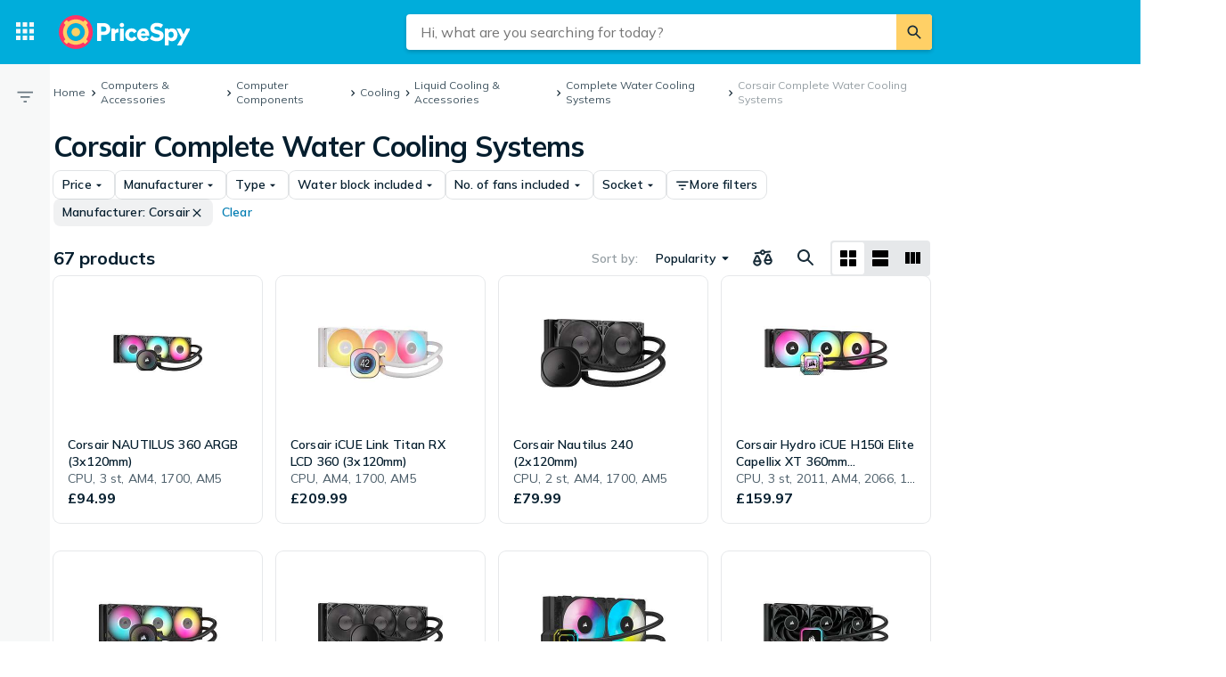

--- FILE ---
content_type: text/html; charset=utf-8
request_url: https://pricespy.co.uk/c/complete-water-cooling-systems?brand=884
body_size: 42810
content:
 <!doctype html> <html lang="en-gb"> <head><script>(function(w,i,g){w[g]=w[g]||[];if(typeof w[g].push=='function')w[g].push(i)})
(window,'GTM-KD9S55X','google_tags_first_party');</script><script>(function(w,d,s,l){w[l]=w[l]||[];(function(){w[l].push(arguments);})('set', 'developer_id.dYzg1YT', true);
		w[l].push({'gtm.start':new Date().getTime(),event:'gtm.js'});var f=d.getElementsByTagName(s)[0],
		j=d.createElement(s);j.async=true;j.src='/rbr9/';
		f.parentNode.insertBefore(j,f);
		})(window,document,'script','dataLayer');</script> <script data-script="datalayer"> window.dataLayer = window.dataLayer || [];  window.gtag = window.gtag || function() { window.dataLayer.push(arguments); }; window.gtag('consent', 'default', { 'ad_storage': 'denied', 'ad_user_data': 'denied', 'ad_personalization': 'denied', 'analytics_storage': 'denied' }); if (window.performance) { window.dataLayer.push({event: 'startOfBody', startOfBody: window.performance.now(), page: "productCollection"}); } window.dataLayer.push({ originalLocation: document.location.href, renderContext: "responsive", application: { market: "gb", locale: "en-GB", release: "2b66fe43", cmp: 'sourcepoint', nextjs: false, }, }); </script>  <script async src="https://cdn.pji.nu/libs/pjsession/pjsession.min.js"></script> <script> window.addEventListener("load", () => { pjsession.track('page_load', { clientId: "1331", market: "GB", }); }); </script>   <meta charSet="UTF-8"> <meta httpEquiv="X-UA-Compatible" content="IE=edge, chrome=1"> <meta property="og:site_name" content="PriceSpy UK"> <meta name="copyright" content="(C) 2026 PriceSpy Ltd."> <meta name="apple-mobile-web-app-title" content="PriceSpy Ltd."> <meta name="viewport" content="width=device-width, initial-scale=1"> <meta name="theme-color" content="rgba(0, 124, 178, 1)">  <meta name="sentry-trace" content="b1239012aca442da9f30862d678016cd-aee2bc83220a5697-0">    <meta name="fo-verify" content="75dc2ef0-41ab-4b67-8598-1b1d3eb9abe0">  <link rel="icon" href="https://pricespy-75b8.kxcdn.com/rfe/g/favicon.bd2c3097b6240c32b37bbb9aedd7f8ec.ico"> <link rel="preconnect" href="https://fonts.googleapis.com"> <link rel="preconnect" href="https://fonts.gstatic.com" crossorigin> <link href="https://fonts.googleapis.com/css2?family=Mulish:wght@400..800&display=swap" rel="stylesheet">  <link rel="manifest" href="/manifest.json">  <link rel="search" type="application/opensearchdescription+xml" title="PriceSpy" href="/opensearch.xml">   <link rel="preconnect" href="https://pricespy-75b8.kxcdn.com">    <title data-route-id="initial" >Corsair Complete Water Cooling Systems - Find the best deals at PriceSpy UK</title><meta data-route-id="initial"  name="description" content="Compare prices on Corsair Complete Water Cooling Systems. Find deals on 67 products from Corsair and more." /><meta data-route-id="initial"  name="thumbnail" content="https://pricespy-75b8.kxcdn.com/g/cat/192/vattenkylning.png" /><link data-route-id="initial"  rel="canonical" href="https://pricespy.co.uk/c/complete-water-cooling-systems?brand=884" /><link data-route-id="initial"  rel="next" href="https://pricespy.co.uk/c/complete-water-cooling-systems?brand=884&offset=44" /><meta data-route-id="initial"  property="og:title" content="Corsair Complete Water Cooling Systems - Find the best deals at PriceSpy UK" /><meta data-route-id="initial"  property="og:url" content="https://pricespy.co.uk/c/complete-water-cooling-systems?brand=884" /><meta data-route-id="initial"  property="og:desc" content="Compare prices on Corsair Complete Water Cooling Systems. Find deals on 67 products from Corsair and more." /><meta data-route-id="initial"  property="og:type" content="product.group" /><meta data-route-id="initial"  property="og:image" content="https://pricespy-75b8.kxcdn.com/g/cat/192/vattenkylning.png" /><script data-route-id="initial" 
    type="application/ld+json"
  >{"@context":"http://schema.org","@type":"BreadcrumbList","itemListElement":[{"@type":"ListItem","position":1,"item":{"@id":"https://pricespy.co.uk/c/complete-water-cooling-systems","name":"Complete Water Cooling Systems"}},{"@type":"ListItem","position":2,"item":{"@id":"https://pricespy.co.uk/c/complete-water-cooling-systems?brand=884","name":"Corsair Complete Water Cooling Systems"}}]}</script>   <meta name="pingdom" content="RFE_RENDER_CONTEXT=responsive">  <style>html{box-sizing:border-box;line-height:1.15;-webkit-text-size-adjust:100%;}/*!sc*/
*,*::before,*::after{box-sizing:inherit;}/*!sc*/
::-webkit-file-upload-button{-webkit-appearance:button;font:inherit;}/*!sc*/
:root{tab-size:4;}/*!sc*/
body{margin:0;}/*!sc*/
hr{height:0;}/*!sc*/
abbr[title]{-webkit-text-decoration:underline dotted;text-decoration:underline dotted;}/*!sc*/
b,strong{font-weight:600;}/*!sc*/
code,kbd,samp,pre{font-family:SFMono-Regular,Consolas,'Liberation Mono',Menlo,Courier,monospace;font-size:1em;}/*!sc*/
small{font-size:80%;}/*!sc*/
sub,sup{font-size:75%;line-height:0;position:relative;vertical-align:baseline;}/*!sc*/
sub{bottom:-0.25em;}/*!sc*/
sup{top:-0.5em;}/*!sc*/
button,input,optgroup,select,textarea{font-family:inherit;font-size:100%;line-height:1.15;margin:0;}/*!sc*/
button,select{text-transform:none;}/*!sc*/
button,[type='button'],[type='reset'],[type='submit']{-webkit-appearance:button;}/*!sc*/
button::-moz-focus-inner,[type='button']::-moz-focus-inner,[type='reset']::-moz-focus-inner,[type='submit']::-moz-focus-inner{border-style:none;padding:0;}/*!sc*/
button:-moz-focusring,[type='button']:-moz-focusring,[type='reset']:-moz-focusring,[type='submit']:-moz-focusring{outline:1px dotted ButtonText;}/*!sc*/
fieldset{padding:0.35em 0.75em 0.625em;}/*!sc*/
legend{padding:0;}/*!sc*/
progress{vertical-align:baseline;}/*!sc*/
[type='number']::-webkit-inner-spin-button,[type='number']::-webkit-outer-spin-button{height:auto;}/*!sc*/
[type='search']{-webkit-appearance:textfield;outline-offset:-2px;}/*!sc*/
[type='search']::-webkit-search-decoration{-webkit-appearance:none;}/*!sc*/
summary{display:list-item;}/*!sc*/
blockquote,figure,dd,div,dl,dt,form,li,ol,pre,td,th,ul{margin:0;padding:0;}/*!sc*/
ul,ol,dl{margin-bottom:1rem;list-style-position:outside;line-height:1.4;}/*!sc*/
h1,h2,h3,h4,h5,h6{line-height:1.4;margin-top:0;margin-bottom:0.5rem;}/*!sc*/
input[type='search']::-webkit-search-decoration,input[type='search']::-webkit-search-cancel-button,input[type='search']::-webkit-search-results-button,input[type='search']::-webkit-search-results-decoration{display:none;}/*!sc*/
:root{font-size:16px;}/*!sc*/
body{margin:0;font-size:0.875rem;font-family:Mulish,Helvetica Neue,Helvetica,Arial,Roboto,sans-serif;background:rgba(255,255,255,1);font-weight:400;line-height:1.5;color:rgba(5,30,46,1);-webkit-font-smoothing:antialiased;}/*!sc*/
body.ReactModal__Body--open{overflow:hidden;}/*!sc*/
button{padding:0;-webkit-appearance:none;-moz-appearance:none;appearance:none;border:0;border-radius:0;background:transparent;line-height:1;cursor:auto;outline:none;}/*!sc*/
img{display:inline-block;vertical-align:middle;max-width:100%;height:auto;}/*!sc*/
a{-webkit-text-decoration:none;text-decoration:none;color:rgba(24,44,57,1);cursor:pointer;}/*!sc*/
p{margin-top:0;margin-bottom:1rem;font-size:inherit;line-height:1.4;text-rendering:optimizeLegibility;}/*!sc*/
h1{font-weight:600;font-size:4.00000rem;}/*!sc*/
@media screen and (max-width:39.9375em){h1{font-size:2.25000rem;}}/*!sc*/
h2{font-weight:600;font-size:1.50000rem;}/*!sc*/
@media screen and (max-width:39.9375em){h2{font-size:1.25000rem;}}/*!sc*/
h3{font-weight:600;font-size:1.12500rem;}/*!sc*/
h4{font-weight:600;font-size:1.06250rem;}/*!sc*/
h5{font-weight:600;font-size:1.06250rem;}/*!sc*/
h6{font-weight:600;font-size:1.00000rem;}/*!sc*/
.show-for-sr,.show-on-focus{position:absolute;width:1px;height:1px;overflow:hidden;-webkit-clip:rect(0,0,0,0);clip:rect(0,0,0,0);}/*!sc*/
@media screen and (max-width:39.9375em){input[type='text'],input[type='email'],input[type='password'],input[type='search'],textarea{font-size:1.00000rem;}}/*!sc*/
th{font-weight:600;}/*!sc*/
data-styled.g1[id="sc-global-carrXD1"]{content:"sc-global-carrXD1,"}/*!sc*/
</style> <link data-chunk="index" rel="stylesheet" href="/a/729fe46e4d1a36ec852d/style.css"> <style data-styled="true" data-styled-version="5.3.5">.ekTqye{cursor:pointer;}/*!sc*/
.ekTqye:hover p{-webkit-text-decoration:underline;text-decoration:underline;}/*!sc*/
data-styled.g5[id="StyledElement-sc-n8w3o-0"]{content:"ekTqye,"}/*!sc*/
.cnIogW{width:100%;max-width:62.50000rem;padding-left:0;padding-right:0;margin-right:0;position:relative;}/*!sc*/
@media screen and (max-width:1199px){.cnIogW{margin-left:auto;margin-right:auto;}}/*!sc*/
data-styled.g6[id="Content-sc-1wgu331-0"]{content:"cnIogW,"}/*!sc*/
.clbyPB{position:relative;display:-webkit-box;display:-webkit-flex;display:-ms-flexbox;display:flex;-webkit-flex-direction:column;-ms-flex-direction:column;flex-direction:column;-webkit-box-flex:1;-webkit-flex-grow:1;-ms-flex-positive:1;flex-grow:1;-webkit-box-pack:center;-webkit-justify-content:center;-ms-flex-pack:center;justify-content:center;-webkit-align-items:center;-webkit-box-align:center;-ms-flex-align:center;align-items:center;}/*!sc*/
data-styled.g7[id="Wrapper-sc-1wgu331-1"]{content:"clbyPB,"}/*!sc*/
.fJPNpl{position:relative;-webkit-align-self:stretch;-ms-flex-item-align:stretch;align-self:stretch;margin-bottom:0.62500rem;min-width:300px;width:300px;z-index:100;margin-right:0.5rem;}/*!sc*/
.fJPNpl > *{margin-top:0.62500rem;}/*!sc*/
@media screen and (max-width:1199px){.fJPNpl{display:none;}}/*!sc*/
data-styled.g9[id="OutsiderAds-sc-1wgu331-3"]{content:"fJPNpl,"}/*!sc*/
.kijIyc{width:100%;max-width:1300px;margin-right:auto;margin-left:0;margin-bottom:1.5rem;}/*!sc*/
@media (min-width:2030px){.kijIyc{margin-left:calc( ((100vw - 81.25000rem) / 2) - 370px );}}/*!sc*/
@media screen and (max-width:63.9375em){.kijIyc{margin-left:auto;}}/*!sc*/
@media screen and (min-width:1199px){.kijIyc{display:-webkit-box;display:-webkit-flex;display:-ms-flexbox;display:flex;-webkit-align-items:flex-start;-webkit-box-align:flex-start;-ms-flex-align:flex-start;align-items:flex-start;-webkit-box-pack:center;-webkit-justify-content:center;-ms-flex-pack:center;justify-content:center;-webkit-flex-direction:row-reverse;-ms-flex-direction:row-reverse;flex-direction:row-reverse;}}/*!sc*/
data-styled.g10[id="PageContent-sc-1wgu331-4"]{content:"kijIyc,"}/*!sc*/
.cioWIs{margin-top:0.5rem;}/*!sc*/
.fqQDzI{margin-top:0.5rem;}/*!sc*/
@media screen and (min-width:64em){.fqQDzI:last-child{position:-webkit-sticky;position:sticky;top:calc(4.50000rem + 0rem + 0.5rem);}}/*!sc*/
data-styled.g11[id="AdPlacementMarginTop-sc-1wgu331-5"]{content:"cioWIs,fqQDzI,"}/*!sc*/
.nkNzV{-webkit-flex:1 1 auto;-ms-flex:1 1 auto;flex:1 1 auto;-webkit-user-select:auto;-moz-user-select:auto;-ms-user-select:auto;user-select:auto;font-size:0.75rem;-webkit-letter-spacing:0.02em;-moz-letter-spacing:0.02em;-ms-letter-spacing:0.02em;letter-spacing:0.02em;line-height:1.66667;font-weight:700;color:rgba(255,255,255,1);opacity:1;}/*!sc*/
.nkNzV[type='button'],.nkNzV[href]{color:rgba(0,124,178,1);-webkit-text-decoration:none;text-decoration:none;-webkit-transition:color 150ms ease;transition:color 150ms ease;}/*!sc*/
.nkNzV[type='button']:hover,.nkNzV[href]:hover{color:rgba(0,173,219,1);}/*!sc*/
@media screen and (min-width:39.9376em){.nkNzV{font-size:0.75rem;-webkit-letter-spacing:0.02em;-moz-letter-spacing:0.02em;-ms-letter-spacing:0.02em;letter-spacing:0.02em;line-height:1.66667;}}/*!sc*/
.fEOpaI{-webkit-flex:1 1 auto;-ms-flex:1 1 auto;flex:1 1 auto;-webkit-user-select:auto;-moz-user-select:auto;-ms-user-select:auto;user-select:auto;font-size:1.5rem;-webkit-letter-spacing:-0.01em;-moz-letter-spacing:-0.01em;-ms-letter-spacing:-0.01em;letter-spacing:-0.01em;line-height:1.3333;font-weight:700;color:inherit;opacity:1;}/*!sc*/
.fEOpaI[type='button'],.fEOpaI[href]{color:rgba(0,124,178,1);-webkit-text-decoration:none;text-decoration:none;-webkit-transition:color 150ms ease;transition:color 150ms ease;}/*!sc*/
.fEOpaI[type='button']:hover,.fEOpaI[href]:hover{color:rgba(0,173,219,1);}/*!sc*/
@media screen and (min-width:39.9376em){.fEOpaI{font-size:2rem;-webkit-letter-spacing:-0.02em;-moz-letter-spacing:-0.02em;-ms-letter-spacing:-0.02em;letter-spacing:-0.02em;line-height:1.25;}}/*!sc*/
.drGQap{-webkit-flex:1 1 auto;-ms-flex:1 1 auto;flex:1 1 auto;-webkit-user-select:auto;-moz-user-select:auto;-ms-user-select:auto;user-select:auto;font-size:0.875rem;-webkit-letter-spacing:0.01em;-moz-letter-spacing:0.01em;-ms-letter-spacing:0.01em;letter-spacing:0.01em;line-height:1.42857;font-weight:600;color:inherit;opacity:1;}/*!sc*/
.drGQap[type='button'],.drGQap[href]{color:rgba(0,124,178,1);-webkit-text-decoration:none;text-decoration:none;-webkit-transition:color 150ms ease;transition:color 150ms ease;}/*!sc*/
.drGQap[type='button']:hover,.drGQap[href]:hover{color:rgba(0,173,219,1);}/*!sc*/
@media screen and (min-width:39.9376em){.drGQap{font-size:0.875rem;-webkit-letter-spacing:0.01em;-moz-letter-spacing:0.01em;-ms-letter-spacing:0.01em;letter-spacing:0.01em;line-height:1.42857;}}/*!sc*/
.frAXzw{-webkit-flex:1 1 auto;-ms-flex:1 1 auto;flex:1 1 auto;-webkit-user-select:auto;-moz-user-select:auto;-ms-user-select:auto;user-select:auto;font-size:0.875rem;-webkit-letter-spacing:0.01em;-moz-letter-spacing:0.01em;-ms-letter-spacing:0.01em;letter-spacing:0.01em;line-height:1.42857;font-weight:600;color:inherit;opacity:1;display:-webkit-box;-webkit-box-orient:vertical;-webkit-line-clamp:1;overflow:hidden;}/*!sc*/
.frAXzw[type='button'],.frAXzw[href]{color:rgba(0,124,178,1);-webkit-text-decoration:none;text-decoration:none;-webkit-transition:color 150ms ease;transition:color 150ms ease;}/*!sc*/
.frAXzw[type='button']:hover,.frAXzw[href]:hover{color:rgba(0,173,219,1);}/*!sc*/
@media screen and (min-width:39.9376em){.frAXzw{font-size:0.875rem;-webkit-letter-spacing:0.01em;-moz-letter-spacing:0.01em;-ms-letter-spacing:0.01em;letter-spacing:0.01em;line-height:1.42857;}}/*!sc*/
.gaopaB{-webkit-flex:1 1 auto;-ms-flex:1 1 auto;flex:1 1 auto;-webkit-user-select:auto;-moz-user-select:auto;-ms-user-select:auto;user-select:auto;font-size:1.125rem;-webkit-letter-spacing:0;-moz-letter-spacing:0;-ms-letter-spacing:0;letter-spacing:0;line-height:1.3333;font-weight:700;color:inherit;opacity:1;}/*!sc*/
.gaopaB[type='button'],.gaopaB[href]{color:rgba(0,124,178,1);-webkit-text-decoration:none;text-decoration:none;-webkit-transition:color 150ms ease;transition:color 150ms ease;}/*!sc*/
.gaopaB[type='button']:hover,.gaopaB[href]:hover{color:rgba(0,173,219,1);}/*!sc*/
@media screen and (min-width:39.9376em){.gaopaB{font-size:1.25rem;-webkit-letter-spacing:0;-moz-letter-spacing:0;-ms-letter-spacing:0;letter-spacing:0;line-height:1.4;}}/*!sc*/
.hmEZMX{-webkit-flex:1 1 auto;-ms-flex:1 1 auto;flex:1 1 auto;-webkit-user-select:auto;-moz-user-select:auto;-ms-user-select:auto;user-select:auto;font-size:0.875rem;-webkit-letter-spacing:0.01em;-moz-letter-spacing:0.01em;-ms-letter-spacing:0.01em;letter-spacing:0.01em;line-height:1.42857;font-weight:600;color:inherit;opacity:1;display:-webkit-box;-webkit-box-orient:vertical;-webkit-line-clamp:2;overflow:hidden;}/*!sc*/
.hmEZMX[type='button'],.hmEZMX[href]{color:rgba(0,124,178,1);-webkit-text-decoration:none;text-decoration:none;-webkit-transition:color 150ms ease;transition:color 150ms ease;}/*!sc*/
.hmEZMX[type='button']:hover,.hmEZMX[href]:hover{color:rgba(0,173,219,1);}/*!sc*/
@media screen and (min-width:39.9376em){.hmEZMX{font-size:0.875rem;-webkit-letter-spacing:0.01em;-moz-letter-spacing:0.01em;-ms-letter-spacing:0.01em;letter-spacing:0.01em;line-height:1.42857;}}/*!sc*/
.cgACrt{-webkit-flex:1 1 auto;-ms-flex:1 1 auto;flex:1 1 auto;-webkit-user-select:auto;-moz-user-select:auto;-ms-user-select:auto;user-select:auto;font-size:0.875rem;-webkit-letter-spacing:0.01em;-moz-letter-spacing:0.01em;-ms-letter-spacing:0.01em;letter-spacing:0.01em;line-height:1.42857;font-weight:400;color:inherit;opacity:0.72;}/*!sc*/
.cgACrt[type='button'],.cgACrt[href]{color:rgba(0,124,178,1);-webkit-text-decoration:none;text-decoration:none;-webkit-transition:color 150ms ease;transition:color 150ms ease;}/*!sc*/
.cgACrt[type='button']:hover,.cgACrt[href]:hover{color:rgba(0,173,219,1);}/*!sc*/
@media screen and (min-width:39.9376em){.cgACrt{font-size:0.875rem;-webkit-letter-spacing:0.01em;-moz-letter-spacing:0.01em;-ms-letter-spacing:0.01em;letter-spacing:0.01em;line-height:1.42857;}}/*!sc*/
.igDZdP{-webkit-flex:1 1 auto;-ms-flex:1 1 auto;flex:1 1 auto;-webkit-user-select:auto;-moz-user-select:auto;-ms-user-select:auto;user-select:auto;font-size:1rem;-webkit-letter-spacing:0;-moz-letter-spacing:0;-ms-letter-spacing:0;letter-spacing:0;line-height:1.5;font-weight:700;color:rgba(5,30,46,1);opacity:1;}/*!sc*/
.igDZdP[type='button'],.igDZdP[href]{color:rgba(0,124,178,1);-webkit-text-decoration:none;text-decoration:none;-webkit-transition:color 150ms ease;transition:color 150ms ease;}/*!sc*/
.igDZdP[type='button']:hover,.igDZdP[href]:hover{color:rgba(0,173,219,1);}/*!sc*/
@media screen and (min-width:39.9376em){.igDZdP{font-size:1rem;-webkit-letter-spacing:0;-moz-letter-spacing:0;-ms-letter-spacing:0;letter-spacing:0;line-height:1.5;}}/*!sc*/
.bdcdSn{-webkit-flex:1 1 auto;-ms-flex:1 1 auto;flex:1 1 auto;-webkit-user-select:auto;-moz-user-select:auto;-ms-user-select:auto;user-select:auto;font-size:0.875rem;-webkit-letter-spacing:0.01em;-moz-letter-spacing:0.01em;-ms-letter-spacing:0.01em;letter-spacing:0.01em;line-height:1.42857;font-weight:400;color:inherit;opacity:1;}/*!sc*/
.bdcdSn[type='button'],.bdcdSn[href]{color:rgba(0,124,178,1);-webkit-text-decoration:none;text-decoration:none;-webkit-transition:color 150ms ease;transition:color 150ms ease;}/*!sc*/
.bdcdSn[type='button']:hover,.bdcdSn[href]:hover{color:rgba(0,173,219,1);}/*!sc*/
@media screen and (min-width:39.9376em){.bdcdSn{font-size:0.875rem;-webkit-letter-spacing:0.01em;-moz-letter-spacing:0.01em;-ms-letter-spacing:0.01em;letter-spacing:0.01em;line-height:1.42857;}}/*!sc*/
.jjoQYf{-webkit-flex:1 1 auto;-ms-flex:1 1 auto;flex:1 1 auto;-webkit-user-select:auto;-moz-user-select:auto;-ms-user-select:auto;user-select:auto;font-size:1rem;-webkit-letter-spacing:0;-moz-letter-spacing:0;-ms-letter-spacing:0;letter-spacing:0;line-height:1.5;font-weight:400;color:inherit;opacity:1;}/*!sc*/
.jjoQYf[type='button'],.jjoQYf[href]{color:rgba(0,124,178,1);-webkit-text-decoration:none;text-decoration:none;-webkit-transition:color 150ms ease;transition:color 150ms ease;}/*!sc*/
.jjoQYf[type='button']:hover,.jjoQYf[href]:hover{color:rgba(0,173,219,1);}/*!sc*/
@media screen and (min-width:39.9376em){.jjoQYf{font-size:1rem;-webkit-letter-spacing:0;-moz-letter-spacing:0;-ms-letter-spacing:0;letter-spacing:0;line-height:1.5;}}/*!sc*/
.gxjLMM{-webkit-flex:1 1 auto;-ms-flex:1 1 auto;flex:1 1 auto;-webkit-user-select:auto;-moz-user-select:auto;-ms-user-select:auto;user-select:auto;font-size:1rem;-webkit-letter-spacing:0;-moz-letter-spacing:0;-ms-letter-spacing:0;letter-spacing:0;line-height:1.5;font-weight:700;color:inherit;opacity:1;}/*!sc*/
.gxjLMM[type='button'],.gxjLMM[href]{color:rgba(0,124,178,1);-webkit-text-decoration:none;text-decoration:none;-webkit-transition:color 150ms ease;transition:color 150ms ease;}/*!sc*/
.gxjLMM[type='button']:hover,.gxjLMM[href]:hover{color:rgba(0,173,219,1);}/*!sc*/
@media screen and (min-width:39.9376em){.gxjLMM{font-size:1rem;-webkit-letter-spacing:0;-moz-letter-spacing:0;-ms-letter-spacing:0;letter-spacing:0;line-height:1.5;}}/*!sc*/
data-styled.g12[id="Text--q06h0j"]{content:"nkNzV,fEOpaI,drGQap,frAXzw,gaopaB,hmEZMX,cgACrt,igDZdP,bdcdSn,jjoQYf,gxjLMM,"}/*!sc*/
.dVEULw{display:-webkit-box;display:-webkit-flex;display:-ms-flexbox;display:flex;-webkit-align-items:center;-webkit-box-align:center;-ms-flex-align:center;align-items:center;gap:1rem;margin-bottom:0.5rem;}/*!sc*/
data-styled.g13[id="Root-sc-m8dssl-0"]{content:"dVEULw,"}/*!sc*/
.jMPxrz{margin-bottom:default;}/*!sc*/
data-styled.g14[id="Title-sc-m8dssl-1"]{content:"jMPxrz,"}/*!sc*/
.gqXvUh{display:-webkit-box;display:-webkit-flex;display:-ms-flexbox;display:flex;-webkit-flex-direction:column;-ms-flex-direction:column;flex-direction:column;gap:0.5rem;}/*!sc*/
data-styled.g15[id="Content-sc-m8dssl-2"]{content:"gqXvUh,"}/*!sc*/
@media screen and (max-width:63.9375em) and (min-width:40em){.elwlvU.elwlvU{display:none;}}/*!sc*/
@media screen and (min-width:64em){.elwlvU.elwlvU{display:none;}}/*!sc*/
@media screen and (min-width:64em){.gISaPR.gISaPR{display:none;}}/*!sc*/
@media screen and (max-width:39.9375em){.jEZqEA.jEZqEA{display:none;}}/*!sc*/
@media screen and (max-width:63.9375em) and (min-width:40em){.jEZqEA.jEZqEA{display:none;}}/*!sc*/
@media screen and (max-width:39.9375em){.iDfoDl.iDfoDl{display:none;}}/*!sc*/
data-styled.g21[id="StyledViewport-sc-7zjdbj-0"]{content:"elwlvU,gISaPR,jEZqEA,iDfoDl,"}/*!sc*/
@media screen and (max-width:63.9375em){.hQEAbW.hQEAbW{display:none;}}/*!sc*/
@media screen and (min-width:64em){.dyoFfh.dyoFfh{display:none;}}/*!sc*/
data-styled.g22[id="sc-1dph8no-0"]{content:"hQEAbW,dyoFfh,"}/*!sc*/
.dmfIks{color:inherit;display:-webkit-box;display:-webkit-flex;display:-ms-flexbox;display:flex;}/*!sc*/
.dmfIks svg,.dmfIks path{fill:currentColor;}/*!sc*/
data-styled.g23[id="StyledIcon--1p8ouk6"]{content:"dmfIks,"}/*!sc*/
.bynCMU{opacity:1;}/*!sc*/
data-styled.g24[id="StyledText--1cm2wty"]{content:"bynCMU,"}/*!sc*/
.iXjMeh{display:-webkit-box;display:-webkit-flex;display:-ms-flexbox;display:flex;border:none;outline:none;margin:0;padding:0;width:auto;overflow:visible;background:transparent;-webkit-appearance:none;-moz-appearance:none;appearance:none;-webkit-appearance:none;position:relative;-webkit-align-items:center;-webkit-box-align:center;-ms-flex-align:center;align-items:center;-webkit-box-pack:center;-webkit-justify-content:center;-ms-flex-pack:center;justify-content:center;border-radius:8px;box-shadow:0 0 transparent,0 0 0 1px rgba(5,30,46,0.12);opacity:100%;background-color:transparent;color:rgba(5,30,46,1);gap:0.5rem;padding:6px 10px;cursor:pointer;-webkit-user-select:none;-moz-user-select:none;-ms-user-select:none;user-select:none;-webkit-transition:box-shadow 150ms ease,background-color 150ms ease, opacity 150ms ease;transition:box-shadow 150ms ease,background-color 150ms ease, opacity 150ms ease;width:-webkit-max-content;width:-moz-max-content;width:max-content;}/*!sc*/
.iXjMeh:hover{background-color:rgba(5,30,46,0.06);box-shadow:0 0 transparent,0 0 0 1px rgba(5,30,46,0.12);}/*!sc*/
.iXjMeh:focus-visible,.iXjMeh.focus-visible{outline:rgba(136,208,237,1) 2px solid;}/*!sc*/
.iXjMeh:disabled{pointer-events:none;opacity:24%;}/*!sc*/
.iqqpIR{display:-webkit-box;display:-webkit-flex;display:-ms-flexbox;display:flex;border:none;outline:none;margin:0;padding:0;width:auto;overflow:visible;background:transparent;-webkit-appearance:none;-moz-appearance:none;appearance:none;-webkit-appearance:none;position:relative;-webkit-align-items:center;-webkit-box-align:center;-ms-flex-align:center;align-items:center;-webkit-box-pack:center;-webkit-justify-content:center;-ms-flex-pack:center;justify-content:center;border-radius:8px;box-shadow:0 0 transparent,0 0 transparent;opacity:100%;background-color:rgba(5,30,46,0.06);color:rgba(5,30,46,1);gap:0.5rem;padding:6px 10px;cursor:pointer;-webkit-user-select:none;-moz-user-select:none;-ms-user-select:none;user-select:none;-webkit-transition:box-shadow 150ms ease,background-color 150ms ease, opacity 150ms ease;transition:box-shadow 150ms ease,background-color 150ms ease, opacity 150ms ease;width:-webkit-max-content;width:-moz-max-content;width:max-content;}/*!sc*/
.iqqpIR:hover{background-color:rgba(5,30,46,0.12);box-shadow:0 0 transparent,0 0 transparent;}/*!sc*/
.iqqpIR:focus-visible,.iqqpIR.focus-visible{outline:rgba(136,208,237,1) 2px solid;}/*!sc*/
.iqqpIR:disabled{pointer-events:none;opacity:24%;}/*!sc*/
.djjEfw{display:-webkit-box;display:-webkit-flex;display:-ms-flexbox;display:flex;border:none;outline:none;margin:0;padding:0;width:auto;overflow:visible;background:transparent;-webkit-appearance:none;-moz-appearance:none;appearance:none;-webkit-appearance:none;position:relative;-webkit-align-items:center;-webkit-box-align:center;-ms-flex-align:center;align-items:center;-webkit-box-pack:center;-webkit-justify-content:center;-ms-flex-pack:center;justify-content:center;border-radius:8px;box-shadow:0 0 transparent,0 0 transparent;opacity:100%;background-color:transparent;color:rgba(0,124,178,1);gap:0.5rem;padding:6px 10px;cursor:pointer;-webkit-user-select:none;-moz-user-select:none;-ms-user-select:none;user-select:none;-webkit-transition:box-shadow 150ms ease,background-color 150ms ease, opacity 150ms ease;transition:box-shadow 150ms ease,background-color 150ms ease, opacity 150ms ease;width:-webkit-max-content;width:-moz-max-content;width:max-content;}/*!sc*/
.djjEfw:hover{background-color:rgba(5,30,46,0.06);box-shadow:0 0 transparent,0 0 transparent;}/*!sc*/
.djjEfw:focus-visible,.djjEfw.focus-visible{outline:rgba(136,208,237,1) 2px solid;}/*!sc*/
.djjEfw:disabled{pointer-events:none;opacity:24%;}/*!sc*/
.imrbvB{display:-webkit-box;display:-webkit-flex;display:-ms-flexbox;display:flex;border:none;outline:none;margin:0;padding:0;width:auto;overflow:visible;background:transparent;-webkit-appearance:none;-moz-appearance:none;appearance:none;-webkit-appearance:none;position:relative;-webkit-align-items:center;-webkit-box-align:center;-ms-flex-align:center;align-items:center;-webkit-box-pack:center;-webkit-justify-content:center;-ms-flex-pack:center;justify-content:center;border-radius:8px;box-shadow:0 0 transparent,0 0 transparent;opacity:100%;background-color:transparent;color:rgba(0,124,178,1);gap:0.5rem;padding:10px 12px;cursor:pointer;-webkit-user-select:none;-moz-user-select:none;-ms-user-select:none;user-select:none;-webkit-transition:box-shadow 150ms ease,background-color 150ms ease, opacity 150ms ease;transition:box-shadow 150ms ease,background-color 150ms ease, opacity 150ms ease;width:-webkit-max-content;width:-moz-max-content;width:max-content;}/*!sc*/
.imrbvB:hover{background-color:rgba(5,30,46,0.06);box-shadow:0 0 transparent,0 0 transparent;}/*!sc*/
.imrbvB:focus-visible,.imrbvB.focus-visible{outline:rgba(136,208,237,1) 2px solid;}/*!sc*/
.imrbvB:disabled{pointer-events:none;opacity:24%;}/*!sc*/
.enmopw{display:-webkit-box;display:-webkit-flex;display:-ms-flexbox;display:flex;border:none;outline:none;margin:0;padding:0;width:auto;overflow:visible;background:transparent;-webkit-appearance:none;-moz-appearance:none;appearance:none;-webkit-appearance:none;position:relative;-webkit-align-items:center;-webkit-box-align:center;-ms-flex-align:center;align-items:center;-webkit-box-pack:center;-webkit-justify-content:center;-ms-flex-pack:center;justify-content:center;border-radius:8px;box-shadow:0 0 transparent,0 0 0 1px rgba(5,30,46,0.12);opacity:100%;background-color:transparent;color:rgba(5,30,46,1);gap:0.5rem;padding:10px 12px;cursor:pointer;-webkit-user-select:none;-moz-user-select:none;-ms-user-select:none;user-select:none;-webkit-transition:box-shadow 150ms ease,background-color 150ms ease, opacity 150ms ease;transition:box-shadow 150ms ease,background-color 150ms ease, opacity 150ms ease;width:-webkit-max-content;width:-moz-max-content;width:max-content;}/*!sc*/
.enmopw:hover{background-color:rgba(5,30,46,0.06);box-shadow:0 0 transparent,0 0 0 1px rgba(5,30,46,0.12);}/*!sc*/
.enmopw:focus-visible,.enmopw.focus-visible{outline:rgba(136,208,237,1) 2px solid;}/*!sc*/
.enmopw:disabled{pointer-events:none;opacity:24%;}/*!sc*/
.jfvShw{display:-webkit-box;display:-webkit-flex;display:-ms-flexbox;display:flex;border:none;outline:none;margin:0;padding:0;width:auto;overflow:visible;background:transparent;-webkit-appearance:none;-moz-appearance:none;appearance:none;-webkit-appearance:none;position:relative;-webkit-align-items:center;-webkit-box-align:center;-ms-flex-align:center;align-items:center;-webkit-box-pack:center;-webkit-justify-content:center;-ms-flex-pack:center;justify-content:center;border-radius:8px;box-shadow:0 0 transparent,0 0 transparent;opacity:100%;background-color:rgba(0,173,219,1);color:rgba(255,255,255,1);gap:0.5rem;padding:10px 12px;cursor:pointer;-webkit-user-select:none;-moz-user-select:none;-ms-user-select:none;user-select:none;-webkit-transition:box-shadow 150ms ease,background-color 150ms ease, opacity 150ms ease;transition:box-shadow 150ms ease,background-color 150ms ease, opacity 150ms ease;width:-webkit-max-content;width:-moz-max-content;width:max-content;}/*!sc*/
.jfvShw:hover{background-color:#00A5D1;box-shadow:0 0 transparent,0 0 transparent;}/*!sc*/
.jfvShw:focus-visible,.jfvShw.focus-visible{outline:rgba(136,208,237,1) 2px solid;}/*!sc*/
.jfvShw:disabled{pointer-events:none;opacity:24%;}/*!sc*/
.jCHEpB{display:-webkit-box;display:-webkit-flex;display:-ms-flexbox;display:flex;border:none;outline:none;margin:0;padding:0;width:auto;overflow:visible;background:transparent;-webkit-appearance:none;-moz-appearance:none;appearance:none;-webkit-appearance:none;position:relative;-webkit-align-items:center;-webkit-box-align:center;-ms-flex-align:center;align-items:center;-webkit-box-pack:center;-webkit-justify-content:center;-ms-flex-pack:center;justify-content:center;border-radius:8px;box-shadow:0 0 transparent,0 0 transparent;opacity:100%;background-color:rgba(5,30,46,0.06);color:rgba(5,30,46,1);gap:0.5rem;padding:6px 10px;cursor:pointer;-webkit-user-select:none;-moz-user-select:none;-ms-user-select:none;user-select:none;-webkit-transition:box-shadow 150ms ease,background-color 150ms ease, opacity 150ms ease;transition:box-shadow 150ms ease,background-color 150ms ease, opacity 150ms ease;width:100%;}/*!sc*/
.jCHEpB:hover{background-color:rgba(5,30,46,0.12);box-shadow:0 0 transparent,0 0 transparent;}/*!sc*/
.jCHEpB:focus-visible,.jCHEpB.focus-visible{outline:rgba(136,208,237,1) 2px solid;}/*!sc*/
.jCHEpB:disabled{pointer-events:none;opacity:24%;}/*!sc*/
.gNMoiU{display:-webkit-box;display:-webkit-flex;display:-ms-flexbox;display:flex;border:none;outline:none;margin:0;padding:0;width:auto;overflow:visible;background:transparent;-webkit-appearance:none;-moz-appearance:none;appearance:none;-webkit-appearance:none;position:relative;-webkit-align-items:center;-webkit-box-align:center;-ms-flex-align:center;align-items:center;-webkit-box-pack:center;-webkit-justify-content:center;-ms-flex-pack:center;justify-content:center;border-radius:8px;box-shadow:0px 2px 4px 0px rgba(5,30,46,0.24),0 0 transparent;opacity:100%;background-color:rgba(0,173,219,1);color:rgba(255,255,255,1);gap:0.5rem;padding:10px 12px;cursor:pointer;-webkit-user-select:none;-moz-user-select:none;-ms-user-select:none;user-select:none;-webkit-transition:box-shadow 150ms ease,background-color 150ms ease, opacity 150ms ease;transition:box-shadow 150ms ease,background-color 150ms ease, opacity 150ms ease;width:-webkit-max-content;width:-moz-max-content;width:max-content;}/*!sc*/
.gNMoiU:hover{background-color:#00A5D1;box-shadow:0px 2px 8px 0px rgba(5,30,46,0.24),0 0 transparent;}/*!sc*/
.gNMoiU:focus-visible,.gNMoiU.focus-visible{outline:rgba(136,208,237,1) 2px solid;}/*!sc*/
.gNMoiU:disabled{pointer-events:none;opacity:24%;}/*!sc*/
.cGWXtA{display:-webkit-box;display:-webkit-flex;display:-ms-flexbox;display:flex;border:none;outline:none;margin:0;padding:0;width:auto;overflow:visible;background:transparent;-webkit-appearance:none;-moz-appearance:none;appearance:none;-webkit-appearance:none;position:relative;-webkit-align-items:center;-webkit-box-align:center;-ms-flex-align:center;align-items:center;-webkit-box-pack:center;-webkit-justify-content:center;-ms-flex-pack:center;justify-content:center;border-radius:8px;box-shadow:0 0 transparent,0 0 0 1px rgba(5,30,46,0.12);opacity:100%;background-color:transparent;color:rgba(5,30,46,1);gap:0.5rem;padding:10px 12px;cursor:pointer;-webkit-user-select:none;-moz-user-select:none;-ms-user-select:none;user-select:none;-webkit-transition:box-shadow 150ms ease,background-color 150ms ease, opacity 150ms ease;transition:box-shadow 150ms ease,background-color 150ms ease, opacity 150ms ease;width:100%;}/*!sc*/
.cGWXtA:hover{background-color:rgba(5,30,46,0.06);box-shadow:0 0 transparent,0 0 0 1px rgba(5,30,46,0.12);}/*!sc*/
.cGWXtA:focus-visible,.cGWXtA.focus-visible{outline:rgba(136,208,237,1) 2px solid;}/*!sc*/
.cGWXtA:disabled{pointer-events:none;opacity:24%;}/*!sc*/
data-styled.g25[id="BaseButton--28uxby"]{content:"iXjMeh,iqqpIR,djjEfw,imrbvB,enmopw,jfvShw,jCHEpB,gNMoiU,cGWXtA,"}/*!sc*/
.cEIOTA{display:inline-block;width:30px;height:30px;}/*!sc*/
.iZPJBs{display:inline-block;width:32px;height:32px;}/*!sc*/
.fJTuzQ{display:inline-block;width:21px;height:21px;}/*!sc*/
.ksNfVc{display:inline-block;width:19px;height:19px;}/*!sc*/
.gUNNcM{display:inline-block;width:16px;height:16px;}/*!sc*/
.czWJeE{display:inline-block;width:20px;height:20px;}/*!sc*/
.kQRcg{display:inline-block;width:24px;height:24px;}/*!sc*/
.jOHaOE{display:inline-block;width:27px;height:27px;}/*!sc*/
data-styled.g26[id="StyledIcon--jy2io5"]{content:"cEIOTA,iZPJBs,fJTuzQ,ksNfVc,gUNNcM,czWJeE,kQRcg,jOHaOE,"}/*!sc*/
.GhQIa{fill-rule:evenodd;-webkit-clip-rule:evenodd;clip-rule:evenodd;}/*!sc*/
.jupKQl{fill-rule:evenodd;-webkit-clip-rule:evenodd;clip-rule:evenodd;fill:rgba(247,248,248,1);}/*!sc*/
.NmLvs{fill-rule:evenodd;-webkit-clip-rule:evenodd;clip-rule:evenodd;fill:rgba(24,44,57,1);}/*!sc*/
.eUeiwK{fill-rule:evenodd;-webkit-clip-rule:evenodd;clip-rule:evenodd;fill:rgba(106,120,129,1);}/*!sc*/
data-styled.g27[id="StyledIconPath--1fslq56"]{content:"GhQIa,jupKQl,NmLvs,eUeiwK,"}/*!sc*/
.lhHlkl{display:-webkit-box;display:-webkit-flex;display:-ms-flexbox;display:flex;position:relative;}/*!sc*/
data-styled.g28[id="DropdownComponent--1g9a5p2"]{content:"lhHlkl,"}/*!sc*/
.kgPErB{color:rgba(5,30,46,1);}/*!sc*/
data-styled.g31[id="Button--eicr4t"]{content:"kgPErB,"}/*!sc*/
.cOndUj{color:rgba(106,120,129,1);}/*!sc*/
data-styled.g68[id="CounterWrapper-sc-14ktvqu-0"]{content:"cOndUj,"}/*!sc*/
.gRIVwL{margin:0;line-height:1.2;color:rgba(106,120,129,1);position:relative;}/*!sc*/
data-styled.g69[id="Counter-sc-14ktvqu-1"]{content:"gRIVwL,"}/*!sc*/
.dJUdvr{display:-webkit-box;display:-webkit-flex;display:-ms-flexbox;display:flex;-webkit-flex-wrap:wrap;-ms-flex-wrap:wrap;flex-wrap:wrap;-webkit-align-items:center;-webkit-box-align:center;-ms-flex-align:center;align-items:center;gap:0.5rem;}/*!sc*/
data-styled.g70[id="Rating-sc-14ktvqu-2"]{content:"dJUdvr,"}/*!sc*/
.fvCVwO{-webkit-align-items:center;-webkit-box-align:center;-ms-flex-align:center;align-items:center;gap:0.25000rem;display:-webkit-box;display:-webkit-flex;display:-ms-flexbox;display:flex;}/*!sc*/
data-styled.g71[id="StarsWrapper-sc-14ktvqu-3"]{content:"fvCVwO,"}/*!sc*/
.gbnhyh{display:-webkit-box;display:-webkit-flex;display:-ms-flexbox;display:flex;}/*!sc*/
data-styled.g72[id="StarIcons-sc-14ktvqu-4"]{content:"gbnhyh,"}/*!sc*/
.lnCZYn{background-color:rgba(255,255,255,1);background-image:linear-gradient( 90deg,rgba(255,255,255,1),rgba(247,248,248,1),rgba(255,255,255,1) );background-size:200px 100%;background-repeat:no-repeat;border-radius:4px;line-height:1;width:100%;height:1em;-webkit-animation:dunjwY 1.2s ease-in-out infinite;animation:dunjwY 1.2s ease-in-out infinite;-webkit-animation-play-state:paused;animation-play-state:paused;display:inline-block;display:-webkit-box;display:-webkit-flex;display:-ms-flexbox;display:flex;-webkit-align-items:center;-webkit-box-align:center;-ms-flex-align:center;align-items:center;-webkit-box-pack:center;-webkit-justify-content:center;-ms-flex-pack:center;justify-content:center;}/*!sc*/
@media (prefers-reduced-motion){.lnCZYn{-webkit-animation:none;animation:none;}}/*!sc*/
data-styled.g83[id="SkeletonFrame-sc-yinqk0-0"]{content:"lnCZYn,"}/*!sc*/
.iYnbxH{position:absolute;z-index:9999;text-align:center;text-transform:none;pointer-events:none;border-radius:3px;padding:4px 5px;background-color:rgba(63,83,95,1);white-space:nowrap;opacity:0;visibility:hidden;-webkit-transition:visibility 0s,opacity 0.2s linear;transition:visibility 0s,opacity 0.2s linear;top:50%;-webkit-transform:translateY(-50%);-ms-transform:translateY(-50%);transform:translateY(-50%);left:calc(100% + 4px);}/*!sc*/
@media screen and (max-width:39.9375em){.iYnbxH{display:none;}}/*!sc*/
.iYnbxH::before{content:'';display:block;position:absolute;width:0;height:0;border:4px solid transparent;}/*!sc*/
.iYnbxH::before{top:50%;-webkit-transform:translateY(-50%);-ms-transform:translateY(-50%);transform:translateY(-50%);border-right-color:rgba(63,83,95,1);border-left-width:0;left:-4px;}/*!sc*/
.hvJtr{position:absolute;z-index:9999;text-align:center;text-transform:none;pointer-events:none;border-radius:3px;padding:4px 5px;background-color:rgba(63,83,95,1);white-space:nowrap;opacity:0;visibility:hidden;-webkit-transition:visibility 0s,opacity 0.2s linear;transition:visibility 0s,opacity 0.2s linear;top:50%;-webkit-transform:translateY(-50%);-ms-transform:translateY(-50%);transform:translateY(-50%);right:calc(100% + 4px);}/*!sc*/
@media screen and (max-width:39.9375em){.hvJtr{display:none;}}/*!sc*/
.hvJtr::before{content:'';display:block;position:absolute;width:0;height:0;border:4px solid transparent;}/*!sc*/
.hvJtr::before{top:50%;-webkit-transform:translateY(-50%);-ms-transform:translateY(-50%);transform:translateY(-50%);border-left-color:rgba(63,83,95,1);border-right-width:0;right:-4px;}/*!sc*/
data-styled.g109[id="Tooltip--1t5re0n"]{content:"iYnbxH,hvJtr,"}/*!sc*/
.kmZnbN{position:relative;-webkit-flex:1 0 auto;-ms-flex:1 0 auto;flex:1 0 auto;width:auto;}/*!sc*/
.kmZnbN:hover .Tooltip--1t5re0n{opacity:1;visibility:visible;}/*!sc*/
.foKuom{position:relative;-webkit-flex:1 0 auto;-ms-flex:1 0 auto;flex:1 0 auto;width:auto;}/*!sc*/
data-styled.g110[id="TooltipWrapper--1vux7c5"]{content:"kmZnbN,foKuom,"}/*!sc*/
.bEiPNU{font:inherit;cursor:pointer;}/*!sc*/
.bEiPNU:focus-visible{outline:rgba(136,208,237,1) 2px solid;}/*!sc*/
data-styled.g123[id="Button-sc-1ap2oa8-0"]{content:"bEiPNU,"}/*!sc*/
.kSvZFE{font:inherit;cursor:pointer;}/*!sc*/
.kSvZFE:focus-visible{outline:rgba(136,208,237,1) 2px solid;}/*!sc*/
data-styled.g124[id="InternalLink-sc-1ap2oa8-1"]{content:"kSvZFE,"}/*!sc*/
.iGWtDh{position:relative;display:-webkit-box;display:-webkit-flex;display:-ms-flexbox;display:flex;-webkit-box-pack:center;-webkit-justify-content:center;-ms-flex-pack:center;justify-content:center;overflow:hidden;height:-webkit-max-content;height:-moz-max-content;height:max-content;border-radius:8px;}/*!sc*/
.iGWtDh::after{position:absolute;content:'';top:0;left:0;width:100%;height:100%;z-index:1;pointer-events:none;border-radius:8px;}/*!sc*/
data-styled.g126[id="CardMedia--17g25op"]{content:"iGWtDh,"}/*!sc*/
.kQylIF{display:-webkit-box;display:-webkit-flex;display:-ms-flexbox;display:flex;-webkit-flex-direction:column;-ms-flex-direction:column;flex-direction:column;}/*!sc*/
data-styled.g127[id="CardContent--1c43fml"]{content:"kQylIF,"}/*!sc*/
.hQhooE[type='button'],.hQhooE[href]{position:unset;-webkit-align-items:initial;-webkit-box-align:initial;-ms-flex-align:initial;align-items:initial;color:inherit;-webkit-text-decoration:inherit;text-decoration:inherit;}/*!sc*/
.hQhooE[type='button']::after,.hQhooE[href]::after{-webkit-transition:box-shadow 200ms ease;transition:box-shadow 200ms ease;content:'';position:absolute;top:0;bottom:0;left:0;right:0;pointer-events:none;border-radius:8px;box-shadow:0 0 0 1px transparent;}/*!sc*/
.hQhooE[type='button']:hover .CardBackgroundImage--xf2s3p,.hQhooE[href]:hover .CardBackgroundImage--xf2s3p{background-color:rgba(5,30,46,0.55);}/*!sc*/
.hQhooE[type='button']:hover::after,.hQhooE[href]:hover::after{box-shadow:0 2px 10px 0 rgba(0,0,0,0.1), 0 0 0 1px rgba(0,0,0,0);}/*!sc*/
data-styled.g129[id="CardActionArea--1ebwrog"]{content:"hQhooE,"}/*!sc*/
.TvJkC{position:relative;border-radius:8px;box-shadow:0 0 0 1px rgba(230,232,234,1);display:-webkit-box;display:-webkit-flex;display:-ms-flexbox;display:flex;-webkit-flex-direction:column;-ms-flex-direction:column;flex-direction:column;background:rgba(255,255,255,1);}/*!sc*/
.TvJkC.TvJkC .CardActionArea--1ebwrog{display:-webkit-box;display:-webkit-flex;display:-ms-flexbox;display:flex;-webkit-flex-direction:column;-ms-flex-direction:column;flex-direction:column;}/*!sc*/
.TvJkC .CardContent--1c43fml{-webkit-flex:1 0 auto;-ms-flex:1 0 auto;flex:1 0 auto;-webkit-align-items:start;-webkit-box-align:start;-ms-flex-align:start;align-items:start;-webkit-box-pack:start;-webkit-justify-content:start;-ms-flex-pack:start;justify-content:start;}/*!sc*/
.TvJkC .CardMedia--17g25op{width:100%;}/*!sc*/
.TvJkC .CardMedia--17g25op,.TvJkC .CardMedia--17g25op::after{border-bottom-left-radius:0;border-bottom-right-radius:0;}/*!sc*/
.TvJkC .CardContent--1c43fml{padding:1rem;}/*!sc*/
data-styled.g130[id="Card--p51vb4"]{content:"TvJkC,"}/*!sc*/
.fcmLAP{margin:2px;max-width:16px;}/*!sc*/
data-styled.g167[id="Image-sc-v3lpss-0"]{content:"fcmLAP,"}/*!sc*/
.cHCcLd{display:-webkit-box;display:-webkit-flex;display:-ms-flexbox;display:flex;-webkit-align-items:center;-webkit-box-align:center;-ms-flex-align:center;align-items:center;}/*!sc*/
data-styled.g168[id="CountryFlag-sc-v3lpss-1"]{content:"cHCcLd,"}/*!sc*/
.htsAQf{display:-webkit-box;display:-webkit-flex;display:-ms-flexbox;display:flex;-webkit-flex-direction:row;-ms-flex-direction:row;flex-direction:row;-webkit-flex:1 1 auto;-ms-flex:1 1 auto;flex:1 1 auto;gap:0.1rem;}/*!sc*/
.dCyLMH{display:-webkit-box;display:-webkit-flex;display:-ms-flexbox;display:flex;-webkit-flex-direction:row;-ms-flex-direction:row;flex-direction:row;-webkit-flex:1 1 auto;-ms-flex:1 1 auto;flex:1 1 auto;gap:0.5rem;}/*!sc*/
.AeXPl{display:-webkit-box;display:-webkit-flex;display:-ms-flexbox;display:flex;-webkit-flex-direction:column;-ms-flex-direction:column;flex-direction:column;-webkit-flex:1 1 auto;-ms-flex:1 1 auto;flex:1 1 auto;gap:1rem;}/*!sc*/
.kuwofa{display:-webkit-box;display:-webkit-flex;display:-ms-flexbox;display:flex;-webkit-flex-direction:column;-ms-flex-direction:column;flex-direction:column;-webkit-flex:1 1 auto;-ms-flex:1 1 auto;flex:1 1 auto;}/*!sc*/
.jkwGUa{display:-webkit-box;display:-webkit-flex;display:-ms-flexbox;display:flex;-webkit-flex-direction:row;-ms-flex-direction:row;flex-direction:row;-webkit-flex:1 1 auto;-ms-flex:1 1 auto;flex:1 1 auto;}/*!sc*/
data-styled.g321[id="StyledList--1v7cw8o"]{content:"htsAQf,dCyLMH,AeXPl,kuwofa,jkwGUa,"}/*!sc*/
.bxyYaI{-webkit-align-items:baseline;-webkit-box-align:baseline;-ms-flex-align:baseline;align-items:baseline;}/*!sc*/
.bxyYaI > *:first-child{-webkit-flex:0 1 auto;-ms-flex:0 1 auto;flex:0 1 auto;}/*!sc*/
data-styled.g328[id="PanelHeader--i5k9ki"]{content:"bxyYaI,"}/*!sc*/
.eLXtlO{margin-bottom:0;}/*!sc*/
data-styled.g329[id="PanelTitle--grhb24"]{content:"eLXtlO,"}/*!sc*/
.joWZGU{height:100%;}/*!sc*/
.hwQDsH{height:100%;background-color:rgba(255,255,255,1);}/*!sc*/
data-styled.g377[id="Card-sc-9c10z2-0"]{content:"joWZGU,hwQDsH,"}/*!sc*/
.nSrRC{-webkit-flex:1 1 auto;-ms-flex:1 1 auto;flex:1 1 auto;text-align:initial;padding-top:0;word-break:break-word;gap:0.25rem;}/*!sc*/
data-styled.g378[id="Content-sc-9c10z2-1"]{content:"nSrRC,"}/*!sc*/
.eXGvdC{white-space:nowrap;overflow:hidden;text-overflow:ellipsis;max-width:100%;}/*!sc*/
data-styled.g381[id="Properties-sc-9c10z2-4"]{content:"eXGvdC,"}/*!sc*/
.ffTXGf{overflow:visible;height:auto;margin:1rem 0 0.5rem 0;}/*!sc*/
.ffTXGf::after{background-color:transparent;}/*!sc*/
.irClHd{overflow:visible;height:140px;margin:1rem 0 0.5rem 0;}/*!sc*/
.irClHd::after{background-color:transparent;}/*!sc*/
data-styled.g382[id="Media-sc-9c10z2-5"]{content:"ffTXGf,irClHd,"}/*!sc*/
.ejqNSa.ejqNSa{-webkit-align-items:center;-webkit-box-align:center;-ms-flex-align:center;align-items:center;-webkit-flex:0 1 auto;-ms-flex:0 1 auto;flex:0 1 auto;width:100%;}/*!sc*/
data-styled.g384[id="PriceWrapper-sc-9c10z2-7"]{content:"ejqNSa,"}/*!sc*/
.jBkGlt{display:-webkit-box;display:-webkit-flex;display:-ms-flexbox;display:flex;-webkit-align-items:center;-webkit-box-align:center;-ms-flex-align:center;align-items:center;gap:0.25rem;white-space:nowrap;}/*!sc*/
data-styled.g385[id="StyledPrice-sc-9c10z2-8"]{content:"jBkGlt,"}/*!sc*/
.cXNxYp{opacity:1;}/*!sc*/
data-styled.g398[id="Image-sc-8pfyuy-0"]{content:"cXNxYp,"}/*!sc*/
.kpBZpx{width:auto;height:100%;max-height:140px;object-fit:contain;border-radius:12px;}/*!sc*/
data-styled.g399[id="ProductImage-sc-1xvh53y-0"]{content:"kpBZpx,"}/*!sc*/
.godAWV{height:100%;width:100%;position:relative;overflow:hidden;}/*!sc*/
@media screen and (max-width:63.9375em){.godAWV{width:calc(100% + 1rem);margin-right:-0.5rem;margin-left:-0.5rem;}.godAWV li:first-child{padding-left:0.5rem;}.godAWV li:last-child{padding-right:0.5rem;}}/*!sc*/
data-styled.g454[id="HorizontalScrollContainer-sc-1ue8fyh-2"]{content:"godAWV,"}/*!sc*/
.ceqPsm{-ms-overflow-style:none;-webkit-overflow-scrolling:touch;overflow:-moz-scrollbars-none;-webkit-user-select:none;-moz-user-select:none;-ms-user-select:none;user-select:none;overflow-x:scroll;}/*!sc*/
.ceqPsm::-webkit-scrollbar{display:none;}/*!sc*/
.ceqPsm:hover > button{opacity:1;}/*!sc*/
data-styled.g457[id="Inner-sc-1ue8fyh-5"]{content:"ceqPsm,"}/*!sc*/
.dVdVsV{list-style:none;margin:0;display:-webkit-box;display:-webkit-flex;display:-ms-flexbox;display:flex;gap:0.75rem;}/*!sc*/
.dVdVsV > li{padding:1px;padding-bottom:0.5rem;}/*!sc*/
data-styled.g458[id="List-sc-1ue8fyh-6"]{content:"dVdVsV,"}/*!sc*/
@media screen{.dCsvmk li > *{width:215px;}}/*!sc*/
@media screen and (min-width:40em){.dCsvmk li > *{width:235px;}}/*!sc*/
data-styled.g460[id="MediumCardHorizontalScroll-sc-cd6s9x-0"]{content:"dCsvmk,"}/*!sc*/
.BAsIr{display:-webkit-box;display:-webkit-flex;display:-ms-flexbox;display:flex;-webkit-flex-direction:row;-ms-flex-direction:row;flex-direction:row;gap:0.25rem;}/*!sc*/
data-styled.g461[id="FlexColumn-sc-nbq5g-0"]{content:"BAsIr,"}/*!sc*/
@media screen and (max-width:39.9375em){.eRssIC{margin:0;-webkit-flex-direction:column;-ms-flex-direction:column;flex-direction:column;}}/*!sc*/
data-styled.g463[id="StyledPanelHeader-sc-nbq5g-2"]{content:"eRssIC,"}/*!sc*/
.ioCPJP{cursor:pointer;}/*!sc*/
data-styled.g469[id="StyledMediumCardHorizontalScroll-sc-nbq5g-8"]{content:"ioCPJP,"}/*!sc*/
.kbjNWd{color:rgba(0,124,178,1);}/*!sc*/
.kbjNWd:hover{color:rgba(0,173,219,1);-webkit-text-decoration:underline;text-decoration:underline;}/*!sc*/
data-styled.g510[id="TextLink-sc-637pcp-0"]{content:"kbjNWd,"}/*!sc*/
.gEzcgV{display:-webkit-box;display:-webkit-flex;display:-ms-flexbox;display:flex;gap:0.25rem;-webkit-align-items:center;-webkit-box-align:center;-ms-flex-align:center;align-items:center;}/*!sc*/
@media screen and (min-width:39.9376em){.gEzcgV{display:none;}}/*!sc*/
data-styled.g616[id="MobileBreadcrumbs--10fh78d"]{content:"gEzcgV,"}/*!sc*/
.bMGiiq{-webkit-align-items:center;-webkit-box-align:center;-ms-flex-align:center;align-items:center;}/*!sc*/
@media screen and (max-width:39.9375em){.bMGiiq{display:none;}}/*!sc*/
data-styled.g617[id="DesktopBreadcrumbs--5onhum"]{content:"bMGiiq,"}/*!sc*/
.kTqjaQ{color:rgba(149,158,163,1);font-weight:400;font-size:0.75rem;line-height:1.4;}/*!sc*/
.kTqjaQ a{-webkit-text-decoration:none;text-decoration:none;color:rgba(63,83,95,1);}/*!sc*/
.kTqjaQ a:hover{color:rgba(0,124,178,1);}/*!sc*/
data-styled.g618[id="CrumbItem--x1ruoe"]{content:"kTqjaQ,"}/*!sc*/
.cjLxbM{list-style:none;grid-row:2;grid-column:1 / -1;}/*!sc*/
@media screen and (max-width:39.9375em){.cjLxbM{display:none;}}/*!sc*/
.jFurUu{list-style:none;grid-row:2;grid-column:1 / -1;}/*!sc*/
@media screen and (min-width:40em){.jFurUu{display:none;}}/*!sc*/
.bSeJfc{list-style:none;grid-row:8;grid-column:1 / -1;}/*!sc*/
@media screen and (min-width:40em){.bSeJfc{display:none;}}/*!sc*/
data-styled.g628[id="Advert-sc-z7c1j4-0"]{content:"cjLxbM,jFurUu,bSeJfc,"}/*!sc*/
.ivLmkd{margin:auto;}/*!sc*/
data-styled.g629[id="AdPlacementAligned-sc-z7c1j4-1"]{content:"ivLmkd,"}/*!sc*/
.kXobju{-webkit-align-items:center;-webkit-box-align:center;-ms-flex-align:center;align-items:center;}/*!sc*/
@media screen and (min-width:64em){.kXobju{margin-top:0;}}/*!sc*/
data-styled.g667[id="AppliedFilters-sc-147f1t5-0"]{content:"kXobju,"}/*!sc*/
.iqhkyb{margin-left:0;}/*!sc*/
data-styled.g669[id="AppliedFiltersWrapper-sc-147f1t5-2"]{content:"iqhkyb,"}/*!sc*/
.cVaRYY{min-width:0;overflow:hidden;-webkit-animation:cxtqDF 250ms linear forwards,jBcSpD 200ms ease-out forwards;animation:cxtqDF 250ms linear forwards,jBcSpD 200ms ease-out forwards;}/*!sc*/
data-styled.g670[id="AppliedFilterButton-sc-147f1t5-3"]{content:"cVaRYY,"}/*!sc*/
.jGUvwo{--HEADER_HEIGHT:4.5rem;min-height:calc(100vh - var(--HEADER_HEIGHT));}/*!sc*/
data-styled.g769[id="MainIncludingAnnouncementBanner-sc-2fu3f8-1"]{content:"jGUvwo,"}/*!sc*/
@media screen and (min-width:64em){.fzZugQ{display:-webkit-box;display:-webkit-flex;display:-ms-flexbox;display:flex;-webkit-flex-direction:row;-ms-flex-direction:row;flex-direction:row;}}/*!sc*/
data-styled.g770[id="Main-sc-2fu3f8-2"]{content:"fzZugQ,"}/*!sc*/
.fWBGZU{width:100%;}/*!sc*/
@media screen and (min-width:1200px){.fWBGZU{min-width:1320px;}}/*!sc*/
@media screen and (min-width:40em){.fWBGZU{-webkit-order:99;-ms-flex-order:99;order:99;}}/*!sc*/
@media screen and (max-width:63.9375em){.fWBGZU{max-width:100vw;}}/*!sc*/
data-styled.g771[id="Content-sc-2fu3f8-3"]{content:"fWBGZU,"}/*!sc*/
.jUtPFm{text-overflow:ellipsis;white-space:nowrap;overflow:hidden;max-width:15rem;}/*!sc*/
.jUtPFm:active{color:rgba(5,30,46,1);}/*!sc*/
data-styled.g775[id="CountryNameWrapper-sc-vwbspc-3"]{content:"jUtPFm,"}/*!sc*/
.hUIgwl{margin-right:0.5rem;-webkit-flex:0 1 auto;-ms-flex:0 1 auto;flex:0 1 auto;}/*!sc*/
data-styled.g776[id="CountryFlag-sc-vwbspc-4"]{content:"hUIgwl,"}/*!sc*/
.ghgOlF{font-weight:600;}/*!sc*/
data-styled.g777[id="CountryName-sc-vwbspc-5"]{content:"ghgOlF,"}/*!sc*/
.gliPGw{display:-webkit-box;display:-webkit-flex;display:-ms-flexbox;display:flex;-webkit-flex-direction:column;-ms-flex-direction:column;flex-direction:column;}/*!sc*/
data-styled.g784[id="InputWrapper-sc-10l4zj5-0"]{content:"gliPGw,"}/*!sc*/
.fLttvJ{width:100%;background:rgba(255,255,255,1);padding:0.5rem;border:1px solid rgba(106,120,129,1);outline:0;border-radius:4px;}/*!sc*/
.fLttvJ:focus{border-color:rgba(0,124,178,1);box-shadow:inset 0 0 0 1px rgba(0,124,178,1);}/*!sc*/
data-styled.g785[id="Input-sc-10l4zj5-1"]{content:"fLttvJ,"}/*!sc*/
.CkmnU{display:-webkit-box;display:-webkit-flex;display:-ms-flexbox;display:flex;-webkit-flex-direction:row;-ms-flex-direction:row;flex-direction:row;-webkit-box-pack:justify;-webkit-justify-content:space-between;-ms-flex-pack:justify;justify-content:space-between;}/*!sc*/
data-styled.g787[id="Label-sc-10l4zj5-3"]{content:"CkmnU,"}/*!sc*/
.bcMoGx{cursor:pointer;-webkit-user-select:none;-moz-user-select:none;-ms-user-select:none;user-select:none;}/*!sc*/
data-styled.g788[id="LabelText-sc-10l4zj5-4"]{content:"bcMoGx,"}/*!sc*/
.xpIEn{font-size:0.75rem;-webkit-text-decoration:underline;text-decoration:underline;}/*!sc*/
@media screen and (max-width:63.9375em){.xpIEn{font-size:0.75rem;-webkit-order:9;-ms-flex-order:9;order:9;-webkit-align-self:flex-start;-ms-flex-item-align:start;align-self:flex-start;}}/*!sc*/
data-styled.g802[id="Legal-sc-s3yw5s-0"]{content:"xpIEn,"}/*!sc*/
.goLnDg{margin-bottom:0.5rem;margin-top:1rem;-webkit-box-flex:1;-webkit-flex-grow:1;-ms-flex-positive:1;flex-grow:1;}/*!sc*/
data-styled.g808[id="Form-sc-s3yw5s-6"]{content:"goLnDg,"}/*!sc*/
.kXbOQ{-webkit-box-flex:1;-webkit-flex-grow:1;-ms-flex-positive:1;flex-grow:1;}/*!sc*/
.kXbOQ > input{height:100%;}/*!sc*/
data-styled.g809[id="InlineInput-sc-s3yw5s-7"]{content:"kXbOQ,"}/*!sc*/
.imiSsR{display:-webkit-box;display:-webkit-flex;display:-ms-flexbox;display:flex;-webkit-align-items:top;-webkit-box-align:top;-ms-flex-align:top;align-items:top;-webkit-flex-direction:'row';-ms-flex-direction:'row';flex-direction:'row';background-color:'red';-webkit-box-flex:1;-webkit-flex-grow:1;-ms-flex-positive:1;flex-grow:1;}/*!sc*/
data-styled.g810[id="Flex-sc-s3yw5s-8"]{content:"imiSsR,"}/*!sc*/
.cbrrIW{margin-left:0.5rem;height:-webkit-min-content;height:-moz-min-content;height:min-content;width:100%;-webkit-flex:1;-ms-flex:1;flex:1;}/*!sc*/
data-styled.g812[id="Button-sc-s3yw5s-10"]{content:"cbrrIW,"}/*!sc*/
.coBLJR{visibility:visible;}/*!sc*/
data-styled.g813[id="ButtonText-sc-s3yw5s-11"]{content:"coBLJR,"}/*!sc*/
.jzZfRa > *{margin:0;}/*!sc*/
@media screen and (max-width:63.9375em){.jzZfRa{-webkit-box-flex:1;-webkit-flex-grow:1;-ms-flex-positive:1;flex-grow:1;max-width:260px;}}/*!sc*/
data-styled.g816[id="NewsLetterFooterText-sc-s3yw5s-14"]{content:"jzZfRa,"}/*!sc*/
.etFDSJ{display:-webkit-box;display:-webkit-flex;display:-ms-flexbox;display:flex;-webkit-align-items:center;-webkit-box-align:center;-ms-flex-align:center;align-items:center;width:100%;max-width:380px;-webkit-box-flex:1;-webkit-flex-grow:1;-ms-flex-positive:1;flex-grow:1;}/*!sc*/
.etFDSJ form{margin:0;}/*!sc*/
.etFDSJ .Button-sc-s3yw5s-10{width:unset;}/*!sc*/
@media screen and (max-width:63.9375em){.etFDSJ .Button-sc-s3yw5s-10{width:100%;margin-left:0;margin-top:1rem;}}/*!sc*/
@media screen and (max-width:63.9375em){.etFDSJ > form > .Flex-sc-s3yw5s-8{-webkit-flex-direction:column;-ms-flex-direction:column;flex-direction:column;}}/*!sc*/
data-styled.g817[id="NewsLetterFooterInput-sc-s3yw5s-15"]{content:"etFDSJ,"}/*!sc*/
.cHILdC{display:-webkit-box;display:-webkit-flex;display:-ms-flexbox;display:flex;-webkit-flex-direction:column;-ms-flex-direction:column;flex-direction:column;gap:1rem;margin:0;color:rgba(63,83,95,1);}/*!sc*/
.cHILdC .Title-sc-s3yw5s-2{color:rgba(24,44,57,1);}/*!sc*/
.cHILdC .Legal-sc-s3yw5s-0 a{color:rgba(63,83,95,1);}/*!sc*/
.cHILdC .Legal-sc-s3yw5s-0 a:hover{color:rgba(0,173,219,1);}/*!sc*/
@media screen and (max-width:63.9375em){.cHILdC .Legal-sc-s3yw5s-0{text-align:left;}}/*!sc*/
.cHILdC .Feedback-sc-s3yw5s-1{color:rgba(63,83,95,1);}/*!sc*/
.cHILdC .Flex-sc-s3yw5s-8{-webkit-flex-wrap:nowrap;-ms-flex-wrap:nowrap;flex-wrap:nowrap;-webkit-flex-direction:row;-ms-flex-direction:row;flex-direction:row;}/*!sc*/
@media screen and (max-width:63.9375em){.cHILdC{-webkit-align-items:center;-webkit-box-align:center;-ms-flex-align:center;align-items:center;gap:1.5rem;}}/*!sc*/
data-styled.g819[id="NewsLetterFooter-sc-s3yw5s-17"]{content:"cHILdC,"}/*!sc*/
.hzKPNQ{-webkit-transition:all 200ms ease;transition:all 200ms ease;}/*!sc*/
@media screen and (min-width:1412px){.hzKPNQ{margin-left:calc(((1250px - 100vw) / 2) + 3.50000rem);}}/*!sc*/
@media screen and (min-width:1980px){.hzKPNQ{margin-left:calc(-1 * 19.00000rem);}}/*!sc*/
data-styled.g821[id="Footer-sc-z3c0qx-0"]{content:"hzKPNQ,"}/*!sc*/
.dVcGZe{max-width:81.25000rem;width:100%;padding:1.5rem 1rem;}/*!sc*/
@media screen and (min-width:64em){.dVcGZe{display:-webkit-box;display:-webkit-flex;display:-ms-flexbox;display:flex;-webkit-transition:all 200ms ease;transition:all 200ms ease;}@media screen and (min-width:1412px){.dVcGZe{margin-left:calc(((100vw - 1250px) / 2) - 3.50000rem);}}@media screen and (min-width:1980px){.dVcGZe{margin-left:calc(((100vw - 1250px) / 2) - 3.50000rem);}}}/*!sc*/
data-styled.g822[id="Content-sc-z3c0qx-1"]{content:"dVcGZe,"}/*!sc*/
.iOgZHA{display:grid;grid-auto-flow:column;grid-auto-columns:1fr;width:100%;gap:1.5rem;-webkit-align-items:flex-start;-webkit-box-align:flex-start;-ms-flex-align:flex-start;align-items:flex-start;}/*!sc*/
@media screen and (max-width:63.9375em){.iOgZHA{grid-auto-flow:row;}}/*!sc*/
data-styled.g823[id="Columns-sc-z3c0qx-2"]{content:"iOgZHA,"}/*!sc*/
.hzRyzK{display:-webkit-box;display:-webkit-flex;display:-ms-flexbox;display:flex;-webkit-flex-direction:column;-ms-flex-direction:column;flex-direction:column;-webkit-align-items:center;-webkit-box-align:center;-ms-flex-align:center;align-items:center;}/*!sc*/
@media screen and (min-width:40em){.hzRyzK{min-width:180px;}}/*!sc*/
@media screen and (max-width:63.9375em){.hzRyzK{-webkit-order:-1;-ms-flex-order:-1;order:-1;-webkit-flex-basis:100%;-ms-flex-preferred-size:100%;flex-basis:100%;}}/*!sc*/
data-styled.g824[id="Download-sc-z3c0qx-3"]{content:"hzRyzK,"}/*!sc*/
.eTqiww{margin-bottom:1rem;}/*!sc*/
data-styled.g825[id="DownloadTitle-sc-z3c0qx-4"]{content:"eTqiww,"}/*!sc*/
@media screen and (min-width:40em){.iApeoj > :not(:last-child){margin-bottom:0.5rem;}}/*!sc*/
@media screen and (max-width:63.9375em){.iApeoj{display:-webkit-box;display:-webkit-flex;display:-ms-flexbox;display:flex;-webkit-flex-wrap:nowrap;-ms-flex-wrap:nowrap;flex-wrap:nowrap;}.iApeoj > :not(:last-child){margin-right:0.5rem;}}/*!sc*/
data-styled.g826[id="DownloadIcons-sc-z3c0qx-5"]{content:"iApeoj,"}/*!sc*/
.kOTOBX{display:-webkit-box;display:-webkit-flex;display:-ms-flexbox;display:flex;-webkit-align-items:center;-webkit-box-align:center;-ms-flex-align:center;align-items:center;}/*!sc*/
data-styled.g827[id="SocialIcons-sc-z3c0qx-6"]{content:"kOTOBX,"}/*!sc*/
.ibwCOA{color:rgba(106,120,129,1);margin:0 0.25000rem;line-height:0;}/*!sc*/
data-styled.g828[id="SocialIcon-sc-z3c0qx-7"]{content:"ibwCOA,"}/*!sc*/
.fKxplj{background:rgba(220,236,244,1);}/*!sc*/
@media screen and (max-width:63.9375em){.fKxplj{display:-webkit-box;display:-webkit-flex;display:-ms-flexbox;display:flex;-webkit-box-pack:center;-webkit-justify-content:center;-ms-flex-pack:center;justify-content:center;}.fKxplj .Content-sc-z3c0qx-1{max-width:370px;-webkit-flex-direction:column;-ms-flex-direction:column;flex-direction:column;text-align:center;gap:1.5rem;}}/*!sc*/
data-styled.g831[id="TopSection-sc-z3c0qx-10"]{content:"fKxplj,"}/*!sc*/
.bcqQpp{-webkit-box-pack:justify;-webkit-justify-content:space-between;-ms-flex-pack:justify;justify-content:space-between;background:rgba(247,248,248,1);}/*!sc*/
.bcqQpp .Content-sc-z3c0qx-1{padding-top:2.5rem;}/*!sc*/
@media screen and (max-width:63.9375em){.bcqQpp .Content-sc-z3c0qx-1{padding-top:1.5rem;}}/*!sc*/
data-styled.g832[id="MidSection-sc-z3c0qx-11"]{content:"bcqQpp,"}/*!sc*/
.eILrSp{background:rgba(247,248,248,1);color:rgba(106,120,129,1);}/*!sc*/
.eILrSp .Content-sc-z3c0qx-1{display:-webkit-box;display:-webkit-flex;display:-ms-flexbox;display:flex;-webkit-flex-direction:row;-ms-flex-direction:row;flex-direction:row;-webkit-align-items:center;-webkit-box-align:center;-ms-flex-align:center;align-items:center;padding-top:1.5rem;-webkit-flex-wrap:wrap;-ms-flex-wrap:wrap;flex-wrap:wrap;gap:1rem 1.5rem;}/*!sc*/
.eILrSp .Content-sc-z3c0qx-1:last-child{border-top:1px solid rgba(230,232,234,1);-webkit-align-items:center;-webkit-box-align:center;-ms-flex-align:center;align-items:center;text-align:center;}/*!sc*/
@media screen and (max-width:63.9375em){.eILrSp .Content-sc-z3c0qx-1{-webkit-flex-direction:column;-ms-flex-direction:column;flex-direction:column;gap:1rem 0;}}/*!sc*/
data-styled.g833[id="BottomSection-sc-z3c0qx-12"]{content:"eILrSp,"}/*!sc*/
.eaVnPP{width:180px;max-width:100%;}/*!sc*/
data-styled.g834[id="Logo-sc-z3c0qx-13"]{content:"eaVnPP,"}/*!sc*/
.gQzcAR{display:-webkit-box;display:-webkit-flex;display:-ms-flexbox;display:flex;-webkit-align-items:flex-end;-webkit-box-align:flex-end;-ms-flex-align:flex-end;align-items:flex-end;-webkit-flex-shrink:0;-ms-flex-negative:0;flex-shrink:0;gap:0.5rem;}/*!sc*/
.gQzcAR p{margin-bottom:6px;}/*!sc*/
@media screen and (max-width:63.9375em){.gQzcAR{-webkit-flex-direction:column;-ms-flex-direction:column;flex-direction:column;-webkit-align-items:center;-webkit-box-align:center;-ms-flex-align:center;align-items:center;}.gQzcAR p{margin-bottom:0;}}/*!sc*/
data-styled.g835[id="LogoWrapper-sc-z3c0qx-14"]{content:"gQzcAR,"}/*!sc*/
.loiyAR{width:100%;}/*!sc*/
.loiyAR input{display:-webkit-box;display:-webkit-flex;display:-ms-flexbox;display:flex;-webkit-box-flex:1;-webkit-flex-grow:1;-ms-flex-positive:1;flex-grow:1;}/*!sc*/
data-styled.g836[id="NewsletterSignup-sc-z3c0qx-15"]{content:"loiyAR,"}/*!sc*/
.jxOJAg{margin-bottom:1rem;}/*!sc*/
@media screen and (min-width:64em){.jxOJAg{height:100%;margin:0 2.5rem;}}/*!sc*/
data-styled.g837[id="NewsLetterIllustration-sc-z3c0qx-16"]{content:"jxOJAg,"}/*!sc*/
.gCjXTo{margin-bottom:1.5rem;}/*!sc*/
@media screen and (max-width:63.9375em){.gCjXTo{width:-webkit-min-content;width:-moz-min-content;width:min-content;}}/*!sc*/
@media screen and (max-width:430px){.gCjXTo{width:100%;}}/*!sc*/
data-styled.g838[id="FeedbackButton-sc-z3c0qx-17"]{content:"gCjXTo,"}/*!sc*/
.hAmagx{overflow:hidden;text-overflow:ellipsis;white-space:nowrap;}/*!sc*/
data-styled.g839[id="ButtonText-sc-z3c0qx-18"]{content:"hAmagx,"}/*!sc*/
.fsYgAj{list-style:none;margin:0;}/*!sc*/
data-styled.g842[id="InfoPagesList-sc-1pjq3pc-0"]{content:"fsYgAj,"}/*!sc*/
.bpDLcd{margin-bottom:0.5rem;}/*!sc*/
data-styled.g843[id="ListItem-sc-1pjq3pc-1"]{content:"bpDLcd,"}/*!sc*/
.jmYsrO.jmYsrO{color:rgba(63,83,95,1);}/*!sc*/
.jmYsrO.jmYsrO:hover{color:rgba(0,173,219,1);-webkit-text-decoration:underline;text-decoration:underline;}/*!sc*/
data-styled.g844[id="Link-sc-1pjq3pc-2"]{content:"jmYsrO,"}/*!sc*/
.hZjYiq{display:-webkit-box;display:-webkit-flex;display:-ms-flexbox;display:flex;-webkit-flex-direction:column;-ms-flex-direction:column;flex-direction:column;}/*!sc*/
data-styled.g845[id="Column-sc-1pjq3pc-3"]{content:"hZjYiq,"}/*!sc*/
.fvBbQY.fvBbQY{z-index:108;}/*!sc*/
data-styled.g890[id="Overlay-sc-duxq73-0"]{content:"fvBbQY,"}/*!sc*/
.huskau{background:rgba(0,173,219,1);height:3.00000rem;position:fixed;right:0;top:0;width:100vw;z-index:107;}/*!sc*/
data-styled.g891[id="FakeHeader-sc-duxq73-1"]{content:"huskau,"}/*!sc*/
.qaYRd{width:12px;height:12px;background:rgba(255,208,102,1);border-radius:99px;position:absolute;top:-1.2px;right:-1.2px;box-shadow:0 0 0 2px rgba(0,173,219,1);-webkit-transition:-webkit-transform 150ms ease;-webkit-transition:transform 150ms ease;transition:transform 150ms ease;z-index:1;}/*!sc*/
data-styled.g899[id="BadgeIndicator-sc-1wiyzd3-0"]{content:"qaYRd,"}/*!sc*/
.fTruDS{color:rgba(247,248,248,1);line-height:inherit;text-align:left;-webkit-box-pack:center;-webkit-justify-content:center;-ms-flex-pack:center;justify-content:center;-webkit-align-items:center;-webkit-box-align:center;-ms-flex-align:center;align-items:center;cursor:pointer;display:-webkit-box;display:-webkit-flex;display:-ms-flexbox;display:flex;position:relative;}/*!sc*/
@media screen and (min-width:64em){.fTruDS{display:none;}}/*!sc*/
.fTruDS.focus-visible{background:rgba(0,124,178,1);}/*!sc*/
data-styled.g900[id="MenuButton-sc-6699fh-0"]{content:"fTruDS,"}/*!sc*/
.fiQplj{min-width:1.68750rem;}/*!sc*/
data-styled.g901[id="MenuIcon-sc-6699fh-1"]{content:"fiQplj,"}/*!sc*/
.gXKole{position:-webkit-sticky;position:sticky;top:0;height:4.50000rem;z-index:107;}/*!sc*/
@media screen and (max-width:39.9375em){.gXKole{height:3.00000rem;}}/*!sc*/
data-styled.g910[id="HeaderWrapper-sc-37ij6x-1"]{content:"gXKole,"}/*!sc*/
.cGMvZJ{display:-webkit-box;display:-webkit-flex;display:-ms-flexbox;display:flex;-webkit-box-pack:justify;-webkit-justify-content:space-between;-ms-flex-pack:justify;justify-content:space-between;background:rgba(0,173,219,1);width:100%;position:-webkit-sticky;position:sticky;top:0;height:4.50000rem;}/*!sc*/
@media screen and (max-width:39.9375em){.cGMvZJ{background:transparent;height:auto;max-height:6.31250rem;}.cGMvZJ::before{background:rgba(0,173,219,1);content:'';display:block;height:3.00000rem;left:-50px;position:absolute;right:0;top:0;z-index:-1;}}/*!sc*/
data-styled.g911[id="HeaderBar-sc-37ij6x-2"]{content:"cGMvZJ,"}/*!sc*/
.guBnFK{display:-webkit-box;display:-webkit-flex;display:-ms-flexbox;display:flex;-webkit-flex:1;-ms-flex:1;flex:1;-webkit-box-pack:justify;-webkit-justify-content:space-between;-ms-flex-pack:justify;justify-content:space-between;-webkit-align-items:stretch;-webkit-box-align:stretch;-ms-flex-align:stretch;align-items:stretch;width:100%;max-width:1356px;height:100%;margin-left:auto;margin-right:auto;position:relative;z-index:2;}/*!sc*/
@media screen and (max-width:39.9375em){.guBnFK{height:3.00000rem;}}/*!sc*/
@media screen and (max-width:63.9375em) and (min-width:40em){.guBnFK{-webkit-box-pack:start;-webkit-justify-content:flex-start;-ms-flex-pack:start;justify-content:flex-start;}}/*!sc*/
data-styled.g912[id="Wrapper-sc-37ij6x-3"]{content:"guBnFK,"}/*!sc*/
.cjNpPD{display:-webkit-box;display:-webkit-flex;display:-ms-flexbox;display:flex;-webkit-box-pack:center;-webkit-justify-content:center;-ms-flex-pack:center;justify-content:center;-webkit-align-items:center;-webkit-box-align:center;-ms-flex-align:center;align-items:center;position:relative;width:50px;height:100%;}/*!sc*/
data-styled.g913[id="MenuItem-sc-37ij6x-4"]{content:"cjNpPD,"}/*!sc*/
.joMtXB{display:-webkit-box;display:-webkit-flex;display:-ms-flexbox;display:flex;-webkit-flex-direction:row;-ms-flex-direction:row;flex-direction:row;-webkit-align-items:stretch;-webkit-box-align:stretch;-ms-flex-align:stretch;align-items:stretch;height:100%;width:auto;}/*!sc*/
@media screen and (min-width:64em){.joMtXB{display:none;}}/*!sc*/
data-styled.g914[id="MenuColumn-sc-37ij6x-5"]{content:"joMtXB,"}/*!sc*/
.mNzOH{height:4.50000rem;-webkit-box-flex:0;-webkit-flex-grow:0;-ms-flex-positive:0;flex-grow:0;}/*!sc*/
@media screen and (max-width:63.9375em){.mNzOH{display:none;}}/*!sc*/
data-styled.g915[id="MegaMenuItem-sc-37ij6x-6"]{content:"mNzOH,"}/*!sc*/
.fqWMCr{cursor:pointer;display:block;height:100%;width:3.50000rem;background:transparent;color:rgba(247,248,248,1);-webkit-transition:background-color 0.1s linear,color 0.1s linear;transition:background-color 0.1s linear,color 0.1s linear;}/*!sc*/
.fqWMCr:hover,.fqWMCr.focus-visible{background:rgba(0,124,178,1);}/*!sc*/
.fqWMCr:focus:focus{outline:none;}/*!sc*/
data-styled.g916[id="MegaMenuButton-sc-37ij6x-7"]{content:"fqWMCr,"}/*!sc*/
.eddVQE{fill:currentColor;}/*!sc*/
data-styled.g917[id="MegaMenuIcon-sc-37ij6x-8"]{content:"eddVQE,"}/*!sc*/
.fcgRqh{display:-webkit-box;display:-webkit-flex;display:-ms-flexbox;display:flex;-webkit-flex-direction:row;-ms-flex-direction:row;flex-direction:row;-webkit-align-items:stretch;-webkit-box-align:stretch;-ms-flex-align:stretch;align-items:stretch;height:100%;}/*!sc*/
@media screen and (min-width:1300px) and (max-width:1412px){.fcgRqh{left:0;height:4.50000rem;}}/*!sc*/
@media screen and (max-width:63.9375em) and (min-width:40em){.fcgRqh{max-width:200px;}}/*!sc*/
@media screen and (max-width:39.9375em){.fcgRqh{height:3.00000rem;width:auto;}}/*!sc*/
data-styled.g919[id="LogoColumn-sc-37ij6x-10"]{content:"fcgRqh,"}/*!sc*/
.bpPbwv{display:-webkit-box;display:-webkit-flex;display:-ms-flexbox;display:flex;-webkit-align-items:flex-start;-webkit-box-align:flex-start;-ms-flex-align:flex-start;align-items:flex-start;-webkit-flex-direction:column;-ms-flex-direction:column;flex-direction:column;-webkit-box-pack:center;-webkit-justify-content:center;-ms-flex-pack:center;justify-content:center;height:100%;padding:0 10px;}/*!sc*/
@media screen and (min-width:1200px){.bpPbwv{margin-left:0;}}/*!sc*/
.bpPbwv img{height:30px;}/*!sc*/
@media screen and (min-width:40em){.bpPbwv img{height:35px;}}/*!sc*/
@media screen and (min-width:64em){.bpPbwv img{height:38px;}}/*!sc*/
.bpPbwv.focus-visible{background:rgba(0,124,178,1);outline:none;}/*!sc*/
data-styled.g920[id="LogoLink-sc-37ij6x-11"]{content:"bpPbwv,"}/*!sc*/
.hbksiM{display:-webkit-box;display:-webkit-flex;display:-ms-flexbox;display:flex;-webkit-flex-direction:row;-ms-flex-direction:row;flex-direction:row;-webkit-align-items:stretch;-webkit-box-align:stretch;-ms-flex-align:stretch;align-items:stretch;height:100%;width:auto;}/*!sc*/
@media screen and (max-width:39.9375em){.hbksiM{-webkit-flex:0 0 50px;-ms-flex:0 0 50px;flex:0 0 50px;width:auto;}}/*!sc*/
@media screen and (max-width:63.9375em) and (min-width:40em){.hbksiM{-webkit-box-flex:1;-webkit-flex-grow:1;-ms-flex-positive:1;flex-grow:1;}}/*!sc*/
@media screen and (max-width:63.9375em){.hbksiM{-webkit-box-pack:end;-webkit-justify-content:flex-end;-ms-flex-pack:end;justify-content:flex-end;}}/*!sc*/
data-styled.g921[id="RightColumn-sc-37ij6x-12"]{content:"hbksiM,"}/*!sc*/
.hkzBRc{display:-webkit-box;display:-webkit-flex;display:-ms-flexbox;display:flex;-webkit-flex-direction:column;-ms-flex-direction:column;flex-direction:column;-webkit-flex-shrink:0;-ms-flex-negative:0;flex-shrink:0;-webkit-align-items:center;-webkit-box-align:center;-ms-flex-align:center;align-items:center;width:3.50000rem;background-color:rgba(247,248,248,1);padding:0.5rem 0;z-index:105;}/*!sc*/
data-styled.g938[id="SidebarMenu-sc-1j2jitz-0"]{content:"hkzBRc,"}/*!sc*/
.cfXa-Dw{display:-webkit-box;display:-webkit-flex;display:-ms-flexbox;display:flex;-webkit-flex-direction:column;-ms-flex-direction:column;flex-direction:column;-webkit-align-items:center;-webkit-box-align:center;-ms-flex-align:center;align-items:center;}/*!sc*/
.cfXa-Dw > *{margin-top:0.5rem;margin-bottom:0.5rem;}/*!sc*/
data-styled.g939[id="TopBar-sc-1j2jitz-1"]{content:"cfXa-Dw,"}/*!sc*/
.jETWlh{position:relative;margin-top:auto;display:-webkit-box;display:-webkit-flex;display:-ms-flexbox;display:flex;-webkit-flex-direction:column;-ms-flex-direction:column;flex-direction:column;-webkit-align-items:center;-webkit-box-align:center;-ms-flex-align:center;align-items:center;padding-bottom:0.5rem;padding-top:0.5rem;}/*!sc*/
.jETWlh > *{margin-top:0.5rem;margin-bottom:0.5rem;}/*!sc*/
data-styled.g940[id="BottomBar-sc-1j2jitz-2"]{content:"jETWlh,"}/*!sc*/
.gxAnCY{cursor:pointer;display:-webkit-box;display:-webkit-flex;display:-ms-flexbox;display:flex;-webkit-box-pack:center;-webkit-justify-content:center;-ms-flex-pack:center;justify-content:center;-webkit-align-items:center;-webkit-box-align:center;-ms-flex-align:center;align-items:center;width:40px;height:40px;border-radius:20px;margin-left:auto;margin-right:auto;-webkit-transition:background 200ms ease,color 200ms ease,visibility 0s ease 0s,opacity 200ms;transition:background 200ms ease,color 200ms ease,visibility 0s ease 0s,opacity 200ms;background:transparent;color:rgba(106,120,129,1);visibility:visible;opacity:1;visibility:hidden;opacity:0;-webkit-transition:visibility 0s ease 200ms,opacity 200ms;transition:visibility 0s ease 200ms,opacity 200ms;}/*!sc*/
.gxAnCY rect,.gxAnCY path{fill:currentColor;}/*!sc*/
.gxAnCY:hover,.gxAnCY.focus-visible{color:rgba(0,173,219,1);}/*!sc*/
data-styled.g941[id="MenuButton-sc-1j2jitz-3"]{content:"gxAnCY,"}/*!sc*/
.iEFlgH{display:-webkit-box;display:-webkit-flex;display:-ms-flexbox;display:flex;-webkit-flex-shrink:0;-ms-flex-negative:0;flex-shrink:0;z-index:105;width:3.50000rem;-webkit-transition:width 300ms ease;transition:width 300ms ease;grid-row:1 / span 2;}/*!sc*/
@media (min-width:2030px){.iEFlgH{width:calc(19.00000rem + 3.50000rem);}}/*!sc*/
@media (max-width:2030px){.iEFlgH{min-width:calc((100vw - 81.25000rem) / 2);}}/*!sc*/
@media screen and (max-width:63.9375em){.iEFlgH{display:none;}}/*!sc*/
data-styled.g947[id="Sidebar-sc-a07sbf-0"]{content:"iEFlgH,"}/*!sc*/
.lamyqb{display:-webkit-box;display:-webkit-flex;display:-ms-flexbox;display:flex;height:calc(100vh - 4.50000rem);z-index:105;position:-webkit-sticky;position:sticky;top:72px;}/*!sc*/
data-styled.g948[id="Sticky-sc-a07sbf-1"]{content:"lamyqb,"}/*!sc*/
.dpqWZw{margin-bottom:1rem;}/*!sc*/
data-styled.g1010[id="Title-sc-13xfzvo-0"]{content:"dpqWZw,"}/*!sc*/
.eunvvn{-webkit-flex:0;-ms-flex:0;flex:0;max-width:250px;margin:4px;}/*!sc*/
data-styled.g1011[id="ShowMoreButton-sc-13xfzvo-1"]{content:"eunvvn,"}/*!sc*/
.RTNRa{list-style:none;display:-webkit-box;display:-webkit-flex;display:-ms-flexbox;display:flex;-webkit-flex-wrap:wrap;-ms-flex-wrap:wrap;flex-wrap:wrap;margin-bottom:0;}/*!sc*/
data-styled.g1013[id="List-sc-13xfzvo-3"]{content:"RTNRa,"}/*!sc*/
.hKIemM{margin:0.25rem;overflow:hidden;max-width:100%;}/*!sc*/
data-styled.g1014[id="ListItem-sc-13xfzvo-4"]{content:"hKIemM,"}/*!sc*/
.cqzCvm{display:-webkit-box;display:-webkit-flex;display:-ms-flexbox;display:flex;width:100%;background-color:transparent;-webkit-align-items:center;-webkit-box-align:center;-ms-flex-align:center;align-items:center;-webkit-align-self:stretch;-ms-flex-item-align:stretch;align-self:stretch;outline:none;cursor:pointer;position:relative;}/*!sc*/
.cqzCvm > span{-webkit-box-flex:0;-webkit-flex-grow:0;-ms-flex-positive:0;flex-grow:0;}/*!sc*/
data-styled.g1038[id="CompareProductButtonMobile-sc-shab7m-0"]{content:"cqzCvm,"}/*!sc*/
.lcaxXj{display:-webkit-box;display:-webkit-flex;display:-ms-flexbox;display:flex;padding:0 0.25rem;-webkit-align-items:center;-webkit-box-align:center;-ms-flex-align:center;align-items:center;-webkit-align-self:stretch;-ms-flex-item-align:stretch;align-self:stretch;outline:none;cursor:pointer;position:relative;}/*!sc*/
data-styled.g1039[id="CompareProductButtonDesktop-sc-shab7m-1"]{content:"lcaxXj,"}/*!sc*/
.fKmhvI{background-color:transparent;border-radius:5px;color:rgba(0,124,178,1);display:-webkit-box;display:-webkit-flex;display:-ms-flexbox;display:flex;-webkit-align-items:center;-webkit-box-align:center;-ms-flex-align:center;align-items:center;-webkit-box-pack:center;-webkit-justify-content:center;-ms-flex-pack:center;justify-content:center;height:32px;width:32px;}/*!sc*/
.fKmhvI:hover{color:rgba(0,173,219,1);}/*!sc*/
data-styled.g1041[id="CompareIconWrapper-sc-shab7m-3"]{content:"fKmhvI,"}/*!sc*/
.cJKWPN{display:-webkit-box;display:-webkit-flex;display:-ms-flexbox;display:flex;-webkit-box-pack:center;-webkit-justify-content:center;-ms-flex-pack:center;justify-content:center;list-style:none;margin:0;}/*!sc*/
data-styled.g1042[id="Pagination-sc-ffiqr6-0"]{content:"cJKWPN,"}/*!sc*/
.iAKvkO{margin-left:0;margin-right:0.25rem;}/*!sc*/
@media screen and (max-width:39.9375em){.iAKvkO{margin-left:0;margin-right:0.25rem;}}/*!sc*/
@media screen and (max-width:420px){@media screen and (max-width:350px){.iAKvkO{margin:0 0.25rem 0 0;}}}/*!sc*/
.iAKvkO:last-child{margin-right:0;}/*!sc*/
.jiZunT{margin-left:0;margin-right:0.25rem;}/*!sc*/
@media screen and (max-width:39.9375em){.jiZunT{margin-left:0;margin-right:0.25rem;}}/*!sc*/
@media screen and (max-width:420px){.jiZunT{display:none;}@media screen and (max-width:350px){.jiZunT{margin:0 0.25rem 0 0;}}}/*!sc*/
.jiZunT:last-child{margin-right:0;}/*!sc*/
data-styled.g1043[id="PaginationListItem-sc-ffiqr6-1"]{content:"iAKvkO,jiZunT,"}/*!sc*/
.gIcLEW{-webkit-align-items:center;-webkit-box-align:center;-ms-flex-align:center;align-items:center;border-radius:8px;display:-webkit-box;display:-webkit-flex;display:-ms-flexbox;display:flex;font-weight:600;height:30px;-webkit-box-pack:center;-webkit-justify-content:center;-ms-flex-pack:center;justify-content:center;min-width:30px;padding:0.5rem;-webkit-transition:all 150ms ease;transition:all 150ms ease;color:rgba(5,30,46,1);}/*!sc*/
@media screen and (max-width:39.9375em){.gIcLEW{padding:0.25rem;}}/*!sc*/
.gIcLEW:hover,.gIcLEW.focus-visible{background:rgba(230,232,234,1);box-shadow:transparent 0px 0px rgba(5,30,46,1) 0px 0px 0px 1px;}/*!sc*/
data-styled.g1044[id="PaginationLink-sc-ffiqr6-2"]{content:"gIcLEW,"}/*!sc*/
.dGLOTL{-webkit-align-items:center;-webkit-box-align:center;-ms-flex-align:center;align-items:center;border-radius:8px;display:-webkit-box;display:-webkit-flex;display:-ms-flexbox;display:flex;font-weight:600;height:30px;-webkit-box-pack:center;-webkit-justify-content:center;-ms-flex-pack:center;justify-content:center;min-width:30px;padding:0.5rem;-webkit-transition:all 150ms ease;transition:all 150ms ease;background:rgba(0,173,219,1);color:rgba(255,255,255,1);cursor:default;}/*!sc*/
@media screen and (max-width:39.9375em){.dGLOTL{padding:0.25rem;}}/*!sc*/
data-styled.g1046[id="CurrentPaginationLink-sc-ffiqr6-4"]{content:"dGLOTL,"}/*!sc*/
.dotssA{display:-webkit-box;display:-webkit-flex;display:-ms-flexbox;display:flex;-webkit-flex-direction:row;-ms-flex-direction:row;flex-direction:row;-webkit-flex-wrap:wrap;-ms-flex-wrap:wrap;flex-wrap:wrap;}/*!sc*/
@supports (grid-template-columns:repeat(auto-fill,minmax(auto,50%))){.dotssA{display:grid;-webkit-flex:1 0 auto;-ms-flex:1 0 auto;flex:1 0 auto;list-style:none;}@media screen and (max-width:39.9375em){.dotssA{grid-gap:0.5rem;grid-template-columns:repeat( auto-fill, minmax(auto,calc(50% - 0.5rem / 2)) );}}@media screen and (max-width:63.9375em) and (min-width:40em){.dotssA{grid-gap:1rem;grid-template-columns:repeat( auto-fill, minmax(auto,calc(33.333333333333336% - 2rem / 3)) );}}@media screen and (max-width:89.9375em) and (min-width:64em){.dotssA{grid-gap:1rem;grid-template-columns:repeat( auto-fill, minmax(auto,calc(25% - 3rem / 4)) );}}@media screen and (max-width:104.9375em) and (min-width:90em){.dotssA{grid-gap:1rem;grid-template-columns:repeat( auto-fill, minmax(auto,calc(25% - 3rem / 4)) );}}@media screen and (min-width:105em){.dotssA{grid-gap:1rem;grid-template-columns:repeat( auto-fill, minmax(auto,calc(25% - 3rem / 4)) );}}}/*!sc*/
data-styled.g1159[id="OffersGrid-sc-812954-0"]{content:"dotssA,"}/*!sc*/
.gefQxQ{border-top:1px solid rgba(190,195,198,1);margin:0.5rem;margin-top:1.5rem;margin-bottom:1.5rem;padding:1.5rem 0 0 0;display:-webkit-box;display:-webkit-flex;display:-ms-flexbox;display:flex;}/*!sc*/
@media screen and (max-width:39.9375em){.gefQxQ{-webkit-flex-direction:column;-ms-flex-direction:column;flex-direction:column;}}/*!sc*/
data-styled.g1176[id="DescriptionContainer-sc-4r0wp3-0"]{content:"gefQxQ,"}/*!sc*/
@-webkit-keyframes dunjwY{0%{background-position:-200px 0;}100%{background-position:calc(200px + 100%) 0;}}/*!sc*/
@keyframes dunjwY{0%{background-position:-200px 0;}100%{background-position:calc(200px + 100%) 0;}}/*!sc*/
data-styled.g1270[id="sc-keyframes-dunjwY"]{content:"dunjwY,"}/*!sc*/
.ftQPuJ{padding:0 0.5rem;margin-bottom:0.5rem;}/*!sc*/
data-styled.g1273[id="Wrapper-sc-fj5bu8-0"]{content:"ftQPuJ,"}/*!sc*/
.dmFWfq{color:rgba(0,124,178,1);}/*!sc*/
.dmFWfq:hover{color:rgba(0,173,219,1);}/*!sc*/
data-styled.g1275[id="HeaderLink-sc-fj5bu8-2"]{content:"dmFWfq,"}/*!sc*/
.lezlCY{list-style:none;width:100%;min-width:100%;-webkit-columns:4 auto;columns:4 auto;}/*!sc*/
@media screen and (max-width:63.9375em){.lezlCY{-webkit-columns:3 auto;columns:3 auto;}}/*!sc*/
@media screen and (max-width:39.9375em){.lezlCY{-webkit-columns:2 auto;columns:2 auto;}}/*!sc*/
data-styled.g1276[id="NavigationLinks-sc-fj5bu8-3"]{content:"lezlCY,"}/*!sc*/
.cNWmNz{margin-bottom:0.25rem;}/*!sc*/
.cNWmNz a > span,.cNWmNz button{line-height:1.2rem;color:rgba(24,44,57,1);cursor:pointer;font-weight:400;}/*!sc*/
.cNWmNz a > span:hover,.cNWmNz button:hover{color:rgba(24,44,57,1);-webkit-text-decoration:underline;text-decoration:underline;}/*!sc*/
data-styled.g1277[id="NavigationLink-sc-fj5bu8-4"]{content:"cNWmNz,"}/*!sc*/
.bzEPQr{overflow:auto;}/*!sc*/
data-styled.g1278[id="HorizontalScroll-sc-fj5bu8-5"]{content:"bzEPQr,"}/*!sc*/
.jsCDLs.jsCDLs{border-bottom:1px solid rgba(190,195,198,1);}/*!sc*/
data-styled.g1279[id="PanelHeaderRow-sc-fj5bu8-6"]{content:"jsCDLs,"}/*!sc*/
.cmKstC.cmKstC{-webkit-align-items:center;-webkit-box-align:center;-ms-flex-align:center;align-items:center;-webkit-box-pack:end;-webkit-justify-content:flex-end;-ms-flex-pack:end;justify-content:flex-end;-webkit-flex:0 1 auto;-ms-flex:0 1 auto;flex:0 1 auto;}/*!sc*/
data-styled.g1280[id="ShowAllCategoriesRow-sc-fj5bu8-7"]{content:"cmKstC,"}/*!sc*/
.cabqa{-webkit-box-flex:0;-webkit-flex-grow:0;-ms-flex-positive:0;flex-grow:0;}/*!sc*/
data-styled.g1319[id="StyledTitle-sc-1i7fqio-0"]{content:"cabqa,"}/*!sc*/
.jBDlOs{width:100%;}/*!sc*/
.jpabap{width:100%;overflow:hidden;}/*!sc*/
.jpabap .StyledTitle-sc-1i7fqio-0{text-align:center;overflow:hidden;white-space:nowrap;text-overflow:ellipsis;}/*!sc*/
data-styled.g1320[id="StyledButton-sc-1i7fqio-1"]{content:"jBDlOs,jpabap,"}/*!sc*/
.bDsPwE{margin-bottom:0.5rem;padding:0 0.5rem;}/*!sc*/
data-styled.g1324[id="Wrapper-sc-1jvu1lt-2"]{content:"bDsPwE,"}/*!sc*/
.jmxgGY{display:-webkit-box;display:-webkit-flex;display:-ms-flexbox;display:flex;-webkit-flex-direction:row;-ms-flex-direction:row;flex-direction:row;-webkit-align-items:center;-webkit-box-align:center;-ms-flex-align:center;align-items:center;}/*!sc*/
data-styled.g1328[id="SortOptions-sc-1jvu1lt-6"]{content:"jmxgGY,"}/*!sc*/
.jHUkEW{font-weight:600;color:rgba(149,158,163,1);margin-left:0.5rem;margin-right:0.5rem;}/*!sc*/
@media screen and (max-width:39.9375em){.jHUkEW{display:none;}}/*!sc*/
data-styled.g1329[id="SortOptionsTitle-sc-1jvu1lt-7"]{content:"jHUkEW,"}/*!sc*/
.djwUmu{text-align:center;}/*!sc*/
data-styled.g1333[id="Feedback-sc-1jvu1lt-11"]{content:"djwUmu,"}/*!sc*/
.fCfTJj{position:relative;min-width:40px;display:-webkit-box;display:-webkit-flex;display:-ms-flexbox;display:flex;-webkit-align-content:start;-ms-flex-line-pack:start;align-content:start;-webkit-align-items:center;-webkit-box-align:center;-ms-flex-align:center;align-items:center;-webkit-flex:1;-ms-flex:1;flex:1;}/*!sc*/
@media screen and (max-width:63.9375em){.fCfTJj{margin-bottom:1rem;}}/*!sc*/
data-styled.g1335[id="SearchInput-sc-1jvu1lt-13"]{content:"fCfTJj,"}/*!sc*/
.bFKDBV{-webkit-transition:opacity 0.1s ease-out,width 0.25s ease-out;transition:opacity 0.1s ease-out,width 0.25s ease-out;width:40px;opacity:0;}/*!sc*/
@media screen and (max-width:63.9375em){.bFKDBV{margin-bottom:0;}}/*!sc*/
.ivXryo{-webkit-transition:opacity 0.1s ease-out 0.1s,width 0.25s ease-out;transition:opacity 0.1s ease-out 0.1s,width 0.25s ease-out;width:100%;opacity:1;}/*!sc*/
@media screen and (max-width:63.9375em){.ivXryo{margin-bottom:0;}}/*!sc*/
data-styled.g1336[id="SearchTextWrapper-sc-1jvu1lt-14"]{content:"bFKDBV,ivXryo,"}/*!sc*/
.erNUeK{position:absolute;right:0;height:100%;width:40px;display:-webkit-box;display:-webkit-flex;display:-ms-flexbox;display:flex;-webkit-box-pack:center;-webkit-justify-content:center;-ms-flex-pack:center;justify-content:center;-webkit-align-items:center;-webkit-box-align:center;-ms-flex-align:center;align-items:center;cursor:pointer;}/*!sc*/
.erNUeK:hover{color:rgba(0,173,219,1);}/*!sc*/
.iAfBAs{height:100%;width:40px;display:-webkit-box;display:-webkit-flex;display:-ms-flexbox;display:flex;-webkit-box-pack:center;-webkit-justify-content:center;-ms-flex-pack:center;justify-content:center;-webkit-align-items:center;-webkit-box-align:center;-ms-flex-align:center;align-items:center;cursor:pointer;}/*!sc*/
.iAfBAs:hover{color:rgba(0,173,219,1);}/*!sc*/
data-styled.g1337[id="SearchInputIcon-sc-1jvu1lt-15"]{content:"erNUeK,iAfBAs,"}/*!sc*/
.dKZqyQ{display:-webkit-box;display:-webkit-flex;display:-ms-flexbox;display:flex;-webkit-box-pack:justify;-webkit-justify-content:space-between;-ms-flex-pack:justify;justify-content:space-between;}/*!sc*/
data-styled.g1338[id="MobileWrapper-sc-1jvu1lt-16"]{content:"dKZqyQ,"}/*!sc*/
.byIiSP{display:-webkit-box;display:-webkit-flex;display:-ms-flexbox;display:flex;-webkit-column-gap:1rem;column-gap:1rem;}/*!sc*/
data-styled.g1339[id="CompareSortWrapper-sc-1jvu1lt-17"]{content:"byIiSP,"}/*!sc*/
.dMRMaz{margin-right:1rem;}/*!sc*/
@media screen and (min-width:40em){.dMRMaz{max-width:50%;}}/*!sc*/
data-styled.g1340[id="StyledFilterButton-sc-1jvu1lt-18"]{content:"dMRMaz,"}/*!sc*/
.nvcfd{display:-webkit-box;display:-webkit-flex;display:-ms-flexbox;display:flex;-webkit-flex-direction:row;-ms-flex-direction:row;flex-direction:row;padding:2px;background:rgba(230,232,234,1);border-radius:0.25rem;}/*!sc*/
data-styled.g1342[id="LayoutButtonContainer-sc-38tp3e-0"]{content:"nvcfd,"}/*!sc*/
.VLoiL{display:-webkit-box;display:-webkit-flex;display:-ms-flexbox;display:flex;-webkit-align-items:center;-webkit-box-align:center;-ms-flex-align:center;align-items:center;-webkit-box-pack:center;-webkit-justify-content:center;-ms-flex-pack:center;justify-content:center;outline:none;cursor:pointer;position:relative;padding:6px;background:rgba(255,255,255,1);border-radius:calc(0.25rem - 1px);color:rgba(5,30,46,1);}/*!sc*/
.VLoiL:hover{color:rgba(0,173,219,1);}/*!sc*/
.zrpLd{display:-webkit-box;display:-webkit-flex;display:-ms-flexbox;display:flex;-webkit-align-items:center;-webkit-box-align:center;-ms-flex-align:center;align-items:center;-webkit-box-pack:center;-webkit-justify-content:center;-ms-flex-pack:center;justify-content:center;outline:none;cursor:pointer;position:relative;padding:6px;background:none;border-radius:calc(0.25rem - 1px);color:rgba(5,30,46,1);}/*!sc*/
.zrpLd:hover{color:rgba(0,173,219,1);}/*!sc*/
data-styled.g1343[id="LayoutButton-sc-38tp3e-1"]{content:"VLoiL,zrpLd,"}/*!sc*/
.eXxvxO{display:-webkit-box;display:-webkit-flex;display:-ms-flexbox;display:flex;-webkit-flex-direction:column;-ms-flex-direction:column;flex-direction:column;-webkit-flex:1 0 auto;-ms-flex:1 0 auto;flex:1 0 auto;}/*!sc*/
data-styled.g1344[id="TitleWrapper-sc-1symf55-0"]{content:"eXxvxO,"}/*!sc*/
.fWBkZC{display:-webkit-box;display:-webkit-flex;display:-ms-flexbox;display:flex;-webkit-align-items:baseline;-webkit-box-align:baseline;-ms-flex-align:baseline;align-items:baseline;}/*!sc*/
.fWBkZC > a{-webkit-text-decoration:underline;text-decoration:underline;line-height:1.4;}/*!sc*/
@media screen and (max-width:39.9375em){.fWBkZC > a{display:none;}}/*!sc*/
data-styled.g1345[id="TitleFlex-sc-1symf55-1"]{content:"fWBkZC,"}/*!sc*/
.fvLjYd{white-space:nowrap;margin-right:0.5rem;margin-bottom:0;-webkit-box-flex:0;-webkit-flex-grow:0;-ms-flex-positive:0;flex-grow:0;}/*!sc*/
data-styled.g1346[id="Title-sc-1symf55-2"]{content:"fvLjYd,"}/*!sc*/
.fmDDHe{display:-webkit-box;display:-webkit-flex;display:-ms-flexbox;display:flex;width:100%;grid-column-gap:0.5rem;-webkit-align-items:center;-webkit-box-align:center;-ms-flex-align:center;align-items:center;}/*!sc*/
@media screen and (max-width:63.9375em){.fmDDHe{-webkit-box-pack:justify;-webkit-justify-content:space-between;-ms-flex-pack:justify;justify-content:space-between;}}/*!sc*/
data-styled.g1348[id="HeaderRow-sc-1symf55-4"]{content:"fmDDHe,"}/*!sc*/
.iHRFur{display:grid;grid-column-gap:0.5rem;-webkit-align-items:center;-webkit-box-align:center;-ms-flex-align:center;align-items:center;grid-auto-flow:column;}/*!sc*/
data-styled.g1349[id="DisplayOptions-sc-1symf55-5"]{content:"iHRFur,"}/*!sc*/
.iNYtxu{padding-bottom:0.5rem;}/*!sc*/
data-styled.g1362[id="ProductsWrapper-sc-r7ueb4-0"]{content:"iNYtxu,"}/*!sc*/
.kfHMgO{display:-webkit-box;display:-webkit-flex;display:-ms-flexbox;display:flex;-webkit-flex:0 1 auto;-ms-flex:0 1 auto;flex:0 1 auto;}/*!sc*/
data-styled.g1363[id="CompareProductsToggle-sc-r7ueb4-1"]{content:"kfHMgO,"}/*!sc*/
.kMgIUY{margin:auto;}/*!sc*/
data-styled.g1364[id="AdPlacementAligned-sc-r7ueb4-2"]{content:"kMgIUY,"}/*!sc*/
.pNXxX{padding:0 0.5rem;margin-bottom:1rem;}/*!sc*/
@media screen and (max-width:63.9375em){.pNXxX{margin-bottom:0;}}/*!sc*/
data-styled.g1365[id="Wrapper-sc-e4wx3s-0"]{content:"pNXxX,"}/*!sc*/
.tvvHX{display:-webkit-box;display:-webkit-flex;display:-ms-flexbox;display:flex;width:-webkit-fit-content;width:-moz-fit-content;width:fit-content;gap:0.5rem;-webkit-flex-wrap:wrap;-ms-flex-wrap:wrap;flex-wrap:wrap;}/*!sc*/
data-styled.g1392[id="FeaturedFilters-sc-1gumjoo-0"]{content:"tvvHX,"}/*!sc*/
.eAVzUu{display:-webkit-box;display:-webkit-flex;display:-ms-flexbox;display:flex;-webkit-flex-direction:column;-ms-flex-direction:column;flex-direction:column;gap:0.5rem;}/*!sc*/
data-styled.g1393[id="FiltersWrapper-sc-1gumjoo-1"]{content:"eAVzUu,"}/*!sc*/
.fpRUPq{margin:0.5rem;}/*!sc*/
data-styled.g1395[id="StyledBreadcrumbs-sc-sm132e-1"]{content:"fpRUPq,"}/*!sc*/
.byQrmg{margin-top:1.5rem;margin-bottom:0.5rem;padding:0 0.5rem;}/*!sc*/
@media screen and (max-width:63.9375em){.byQrmg{margin-top:0.5rem;}}/*!sc*/
data-styled.g1396[id="Header-sc-4mz862-0"]{content:"byQrmg,"}/*!sc*/
.lnKptO::first-letter{text-transform:uppercase;}/*!sc*/
@media screen and (max-width:39.9375em){.lnKptO.lnKptO{font-size:1.5rem;}}/*!sc*/
@media screen and (max-width:63.9375em){}/*!sc*/
data-styled.g1397[id="Title-sc-4mz862-1"]{content:"lnKptO,"}/*!sc*/
.bfRLsg{max-width:62.50000rem;}/*!sc*/
data-styled.g1414[id="SiteWidthWrapper-sc-1v7rdq7-0"]{content:"bfRLsg,"}/*!sc*/
.kiHfyw{margin-bottom:1.5rem;padding:0 0.5rem;}/*!sc*/
data-styled.g1415[id="MarginWrapper-sc-y7s64s-0"]{content:"kiHfyw,"}/*!sc*/
@-webkit-keyframes cxtqDF{from{max-width:0%;word-break:break-all;}to{max-width:100%;word-break:unset;}}/*!sc*/
@keyframes cxtqDF{from{max-width:0%;word-break:break-all;}to{max-width:100%;word-break:unset;}}/*!sc*/
data-styled.g1416[id="sc-keyframes-cxtqDF"]{content:"cxtqDF,"}/*!sc*/
@-webkit-keyframes jBcSpD{from{opacity:0;}to{opacity:1;}}/*!sc*/
@keyframes jBcSpD{from{opacity:0;}to{opacity:1;}}/*!sc*/
data-styled.g1417[id="sc-keyframes-jBcSpD"]{content:"jBcSpD,"}/*!sc*/
</style> </head> <body> <div id="root"><div id="app-layout" class="App-sc-2fu3f8-0 ljZBoE"><header class="HeaderWrapper-sc-37ij6x-1 gXKole"><header data-test="Header" class="HeaderBar-sc-37ij6x-2 cGMvZJ"><div class="TooltipWrapper--1vux7c5 kmZnbN MegaMenuItem-sc-37ij6x-6 mNzOH" width="auto"><div data-test="Tooltip" role="tooltip" class="Tooltip--1t5re0n iYnbxH"><span class="Text--q06h0j nkNzV captiontext" title="">Categories</span></div><button type="button" aria-label="Categories" aria-expanded="false" aria-haspopup="true" data-test="MegaMenuToggleButton" class="MegaMenuButton-sc-37ij6x-7 fqWMCr"><svg viewBox="0 0 24 24" size="30" class="StyledIcon--jy2io5 cEIOTA iconcategories MegaMenuIcon-sc-37ij6x-8 eddVQE"><path color="rgba(247, 248, 248, 1)" d="M4 8H8V4H4V8ZM10 20H14V16H10V20ZM4 20H8V16H4V20ZM4 14H8V10H4V14ZM10 14H14V10H10V14ZM16 4V8H20V4H16ZM10 8H14V4H10V8ZM16 14H20V10H16V14ZM16 20H20V16H16V20Z" class="StyledIconPath--1fslq56 GhQIa"></path></svg></button></div><div class="Wrapper-sc-37ij6x-3 guBnFK"><div data-test="MobileMenuColumn" class="MenuColumn-sc-37ij6x-5 joMtXB"><div class="MenuItem-sc-37ij6x-4 cjNpPD"><button aria-label="Menu" data-test="MobileMenuButton" type="button" class="MenuButton-sc-6699fh-0 fTruDS"><svg viewBox="0 0 24 24" size="32" class="StyledIcon--jy2io5 iZPJBs iconmenuhamburger MenuIcon-sc-6699fh-1 fiQplj"><path color="base100" d="M3 18H21V16H3V18ZM3 13H21V11H3V13ZM3 6V8H21V6H3Z" class="StyledIconPath--1fslq56 jupKQl"></path></svg></button></div></div><div class="LogoColumn-sc-37ij6x-10 fcgRqh"><a class="LogoLink-sc-37ij6x-11 bpPbwv" href="/"><img alt="PriceSpy UK" src="https://pricespy-75b8.kxcdn.com/g/rfe/logos/logo_gb_v2_light.svg"/></a></div><div class="RightColumn-sc-37ij6x-12 hbksiM"><div data-test="Viewport" data-test-mobile="true" class="StyledViewport-sc-7zjdbj-0 elwlvU"><div class="MenuItem-sc-37ij6x-4 cjNpPD"></div></div></div></div></header><div data-test="Viewport" data-test-mobile="true" data-test-tablet="true" class="StyledViewport-sc-7zjdbj-0 gISaPR"><div style="z-index:108" class="Floater Floater--positioning-fixed Floater--horizontal-align-start Floater--vertical-align-start"></div></div><div data-test="Viewport" data-test-desktop="true" class="StyledViewport-sc-7zjdbj-0 jEZqEA"></div></header><section class="MainIncludingAnnouncementBanner-sc-2fu3f8-1 jGUvwo"><section data-test="AppMain" data-test-market-id="gb" class="Main-sc-2fu3f8-2 fzZugQ"><div class="Sidebar-sc-a07sbf-0 iEFlgH" data-test="SidebarDesktop"><div class="Sticky-sc-a07sbf-1 lamyqb"><div class="SidebarMenu-sc-1j2jitz-0 hkzBRc"><div class="TopBar-sc-1j2jitz-1 cfXa-Dw"><button hidden="" data-test="MenuButtonFilter" aria-label="Filter" aria-expanded="false" aria-haspopup="true" aria-controls=":R3d56:-sidebar-desktop-filter" class="MenuButton-sc-1j2jitz-3 gxAnCY"><svg viewBox="0 0 24 24" size="21" class="StyledIcon--jy2io5 fJTuzQ iconfilter"><path color="base700" d="M1.7998 5.3999H21.7998V7.3999H1.7998V5.3999ZM5.79967 13.3999V11.3999H17.7997V13.3999H5.79967ZM9.79993 17.3999V19.3999H13.7999V17.3999H9.79993Z" class="StyledIconPath--1fslq56 NmLvs"></path></svg></button></div><div class="BottomBar-sc-1j2jitz-2 jETWlh sc-1dph8no-0 hQEAbW"></div></div></div></div><div class="Content-sc-2fu3f8-3 fWBGZU"><div data-test="ProductCollectionPage" class="PageContent-sc-1wgu331-4 kijIyc"><aside class="OutsiderAds-sc-1wgu331-3 fJPNpl outsider-ads"><div class="AdPlacementMarginTop-sc-1wgu331-5 cioWIs"></div><div class="AdPlacementMarginTop-sc-1wgu331-5 fqQDzI"></div></aside><div class="Wrapper-sc-1wgu331-1 clbyPB"><div class="AdPlacementMarginTop-sc-1wgu331-5 cioWIs"></div><div class="Content-sc-1wgu331-0 cnIogW"><div class="StyledBreadcrumbs-sc-sm132e-1 fpRUPq"><div class="MobileBreadcrumbs--10fh78d gEzcgV" data-test="MobileBreadcrumbs"><svg viewBox="0 0 24 24" size="19" class="StyledIcon--jy2io5 ksNfVc iconchevronleft"><path color="base700" d="M12.8544 7L8 12L12.8544 17L14 15.82L10.2718 12L14 8.18L12.8544 7Z" class="StyledIconPath--1fslq56 NmLvs"></path></svg><span data-test="Crumb" class="CrumbItem--x1ruoe kTqjaQ"><a tracking="[object Object]" href="/c/complete-water-cooling-systems">Complete Water Cooling Systems</a></span></div><div data-test="DesktopBreadcrumbs" class="StyledList--1v7cw8o htsAQf DesktopBreadcrumbs--5onhum bMGiiq"><span data-test="Crumb" class="CrumbItem--x1ruoe kTqjaQ"><a tracking="[object Object]" href="/">Home</a></span><svg viewBox="0 0 24 24" size="19" class="StyledIcon--jy2io5 ksNfVc iconchevronright"><path color="base700" d="M11.1456 7L16 12L11.1456 17L10 15.82L13.7282 12L10 8.18L11.1456 7Z" class="StyledIconPath--1fslq56 NmLvs"></path></svg><span data-test="Crumb" class="CrumbItem--x1ruoe kTqjaQ"><a tracking="[object Object]" href="/category.php?k=328">Computers &amp; Accessories</a></span><svg viewBox="0 0 24 24" size="19" class="StyledIcon--jy2io5 ksNfVc iconchevronright"><path color="base700" d="M11.1456 7L16 12L11.1456 17L10 15.82L13.7282 12L10 8.18L11.1456 7Z" class="StyledIconPath--1fslq56 NmLvs"></path></svg><span data-test="Crumb" class="CrumbItem--x1ruoe kTqjaQ"><a tracking="[object Object]" href="/category.php?k=1243">Computer Components</a></span><svg viewBox="0 0 24 24" size="19" class="StyledIcon--jy2io5 ksNfVc iconchevronright"><path color="base700" d="M11.1456 7L16 12L11.1456 17L10 15.82L13.7282 12L10 8.18L11.1456 7Z" class="StyledIconPath--1fslq56 NmLvs"></path></svg><span data-test="Crumb" class="CrumbItem--x1ruoe kTqjaQ"><a tracking="[object Object]" href="/category.php?k=368">Cooling</a></span><svg viewBox="0 0 24 24" size="19" class="StyledIcon--jy2io5 ksNfVc iconchevronright"><path color="base700" d="M11.1456 7L16 12L11.1456 17L10 15.82L13.7282 12L10 8.18L11.1456 7Z" class="StyledIconPath--1fslq56 NmLvs"></path></svg><span data-test="Crumb" class="CrumbItem--x1ruoe kTqjaQ"><a tracking="[object Object]" href="/category.php?k=371">Liquid Cooling &amp; Accessories</a></span><svg viewBox="0 0 24 24" size="19" class="StyledIcon--jy2io5 ksNfVc iconchevronright"><path color="base700" d="M11.1456 7L16 12L11.1456 17L10 15.82L13.7282 12L10 8.18L11.1456 7Z" class="StyledIconPath--1fslq56 NmLvs"></path></svg><span data-test="Crumb" class="CrumbItem--x1ruoe kTqjaQ"><a tracking="[object Object]" href="/c/complete-water-cooling-systems">Complete Water Cooling Systems</a></span><svg viewBox="0 0 24 24" size="19" class="StyledIcon--jy2io5 ksNfVc iconchevronright"><path color="base700" d="M11.1456 7L16 12L11.1456 17L10 15.82L13.7282 12L10 8.18L11.1456 7Z" class="StyledIconPath--1fslq56 NmLvs"></path></svg><span data-test="Crumb" class="CrumbItem--x1ruoe kTqjaQ"><span>Corsair Complete Water Cooling Systems</span></span></div></div><header data-test="HeaderText" class="Header-sc-4mz862-0 byQrmg"><div class="Root-sc-m8dssl-0 dVEULw Title-sc-4mz862-1 lnKptO"><div class="Content-sc-m8dssl-2 gqXvUh"><h1 class="Text--q06h0j fEOpaI h1text Title-sc-m8dssl-1 jMPxrz" title="" data-test="PageHeaderTitle">Corsair Complete Water Cooling Systems</h1></div></div></header><section class="Wrapper-sc-e4wx3s-0 pNXxX"><div class="sc-1dph8no-0 hQEAbW"><div class="FiltersWrapper-sc-1gumjoo-1 eAVzUu"><div class="FeaturedFilters-sc-1gumjoo-0 tvvHX"><div data-test="FeaturedFilter" data-test-type="RangeSection" data-test-property="lowestPrice" class="DropdownComponent--1g9a5p2 lhHlkl"><button data-test="FeaturedFilterButton" class="BaseButton--28uxby iXjMeh Button--eicr4t" type="button"><span class="Text--q06h0j drGQap StyledText--1cm2wty bynCMU" title="">Price</span><span class="StyledIcon--1p8ouk6 dmfIks"><svg viewBox="0 0 24 24" size="16" class="StyledIcon--jy2io5 gUNNcM icondropdowndown"><path color="base700" d="M8.20711 10C7.76165 10 7.53857 10.5386 7.85355 10.8536L11.6464 14.6464C11.8417 14.8417 12.1583 14.8417 12.3536 14.6464L16.1464 10.8536C16.4614 10.5386 16.2383 10 15.7929 10H8.20711Z" class="StyledIconPath--1fslq56 NmLvs"></path></svg></span></button><div style="z-index:106" class="Floater Floater--positioning-absolute Floater--horizontal-align-start Floater--vertical-align-end-outside"></div></div><div data-test="FeaturedFilter" data-test-type="ListSection" data-test-property="brand" class="DropdownComponent--1g9a5p2 lhHlkl"><button data-test="FeaturedFilterButton" class="BaseButton--28uxby iXjMeh Button--eicr4t" type="button"><span class="Text--q06h0j drGQap StyledText--1cm2wty bynCMU" title="">Manufacturer</span><span class="StyledIcon--1p8ouk6 dmfIks"><svg viewBox="0 0 24 24" size="16" class="StyledIcon--jy2io5 gUNNcM icondropdowndown"><path color="base700" d="M8.20711 10C7.76165 10 7.53857 10.5386 7.85355 10.8536L11.6464 14.6464C11.8417 14.8417 12.1583 14.8417 12.3536 14.6464L16.1464 10.8536C16.4614 10.5386 16.2383 10 15.7929 10H8.20711Z" class="StyledIconPath--1fslq56 NmLvs"></path></svg></span></button><div style="z-index:106" class="Floater Floater--positioning-absolute Floater--horizontal-align-start Floater--vertical-align-end-outside"></div></div><div data-test="FeaturedFilter" data-test-type="ListSection" data-test-property="3336" class="DropdownComponent--1g9a5p2 lhHlkl"><button data-test="FeaturedFilterButton" class="BaseButton--28uxby iXjMeh Button--eicr4t" type="button"><span class="Text--q06h0j drGQap StyledText--1cm2wty bynCMU" title="">Type</span><span class="StyledIcon--1p8ouk6 dmfIks"><svg viewBox="0 0 24 24" size="16" class="StyledIcon--jy2io5 gUNNcM icondropdowndown"><path color="base700" d="M8.20711 10C7.76165 10 7.53857 10.5386 7.85355 10.8536L11.6464 14.6464C11.8417 14.8417 12.1583 14.8417 12.3536 14.6464L16.1464 10.8536C16.4614 10.5386 16.2383 10 15.7929 10H8.20711Z" class="StyledIconPath--1fslq56 NmLvs"></path></svg></span></button><div style="z-index:106" class="Floater Floater--positioning-absolute Floater--horizontal-align-start Floater--vertical-align-end-outside"></div></div><div data-test="FeaturedFilter" data-test-type="ListSection" data-test-property="4248" class="DropdownComponent--1g9a5p2 lhHlkl"><button data-test="FeaturedFilterButton" class="BaseButton--28uxby iXjMeh Button--eicr4t" type="button"><span class="Text--q06h0j drGQap StyledText--1cm2wty bynCMU" title="">Water block included</span><span class="StyledIcon--1p8ouk6 dmfIks"><svg viewBox="0 0 24 24" size="16" class="StyledIcon--jy2io5 gUNNcM icondropdowndown"><path color="base700" d="M8.20711 10C7.76165 10 7.53857 10.5386 7.85355 10.8536L11.6464 14.6464C11.8417 14.8417 12.1583 14.8417 12.3536 14.6464L16.1464 10.8536C16.4614 10.5386 16.2383 10 15.7929 10H8.20711Z" class="StyledIconPath--1fslq56 NmLvs"></path></svg></span></button><div style="z-index:106" class="Floater Floater--positioning-absolute Floater--horizontal-align-start Floater--vertical-align-end-outside"></div></div><div data-test="FeaturedFilter" data-test-type="RangeSection" data-test-property="989" class="DropdownComponent--1g9a5p2 lhHlkl"><button data-test="FeaturedFilterButton" class="BaseButton--28uxby iXjMeh Button--eicr4t" type="button"><span class="Text--q06h0j drGQap StyledText--1cm2wty bynCMU" title="">No. of fans included</span><span class="StyledIcon--1p8ouk6 dmfIks"><svg viewBox="0 0 24 24" size="16" class="StyledIcon--jy2io5 gUNNcM icondropdowndown"><path color="base700" d="M8.20711 10C7.76165 10 7.53857 10.5386 7.85355 10.8536L11.6464 14.6464C11.8417 14.8417 12.1583 14.8417 12.3536 14.6464L16.1464 10.8536C16.4614 10.5386 16.2383 10 15.7929 10H8.20711Z" class="StyledIconPath--1fslq56 NmLvs"></path></svg></span></button><div style="z-index:106" class="Floater Floater--positioning-absolute Floater--horizontal-align-start Floater--vertical-align-end-outside"></div></div><div data-test="FeaturedFilter" data-test-type="ListSection" data-test-property="1105" class="DropdownComponent--1g9a5p2 lhHlkl"><button data-test="FeaturedFilterButton" class="BaseButton--28uxby iXjMeh Button--eicr4t" type="button"><span class="Text--q06h0j drGQap StyledText--1cm2wty bynCMU" title="">Socket</span><span class="StyledIcon--1p8ouk6 dmfIks"><svg viewBox="0 0 24 24" size="16" class="StyledIcon--jy2io5 gUNNcM icondropdowndown"><path color="base700" d="M8.20711 10C7.76165 10 7.53857 10.5386 7.85355 10.8536L11.6464 14.6464C11.8417 14.8417 12.1583 14.8417 12.3536 14.6464L16.1464 10.8536C16.4614 10.5386 16.2383 10 15.7929 10H8.20711Z" class="StyledIconPath--1fslq56 NmLvs"></path></svg></span></button><div style="z-index:106" class="Floater Floater--positioning-absolute Floater--horizontal-align-start Floater--vertical-align-end-outside"></div></div><button data-test="FeaturedFilterMoreFiltersButton" class="BaseButton--28uxby iXjMeh outlinedbutton" type="button"><span class="StyledIcon--1p8ouk6 dmfIks"><svg viewBox="0 0 24 24" size="16" class="StyledIcon--jy2io5 gUNNcM iconfilter"><path color="base700" d="M1.7998 5.3999H21.7998V7.3999H1.7998V5.3999ZM5.79967 13.3999V11.3999H17.7997V13.3999H5.79967ZM9.79993 17.3999V19.3999H13.7999V17.3999H9.79993Z" class="StyledIconPath--1fslq56 NmLvs"></path></svg></span><span class="Text--q06h0j drGQap StyledText--1cm2wty bynCMU" title="">More filters</span></button></div><div data-test="AppliedFiltersWrapper" class="AppliedFiltersWrapper-sc-147f1t5-2 iqhkyb"><div class="StyledList--1v7cw8o dCyLMH AppliedFilters-sc-147f1t5-0 kXobju"><button data-test="AppliedFilter" class="BaseButton--28uxby iqqpIR tagbutton AppliedFilterButton-sc-147f1t5-3 cVaRYY" type="button"><span class="Text--q06h0j frAXzw StyledText--1cm2wty bynCMU" title="Manufacturer: Corsair">Manufacturer: Corsair</span><span class="StyledIcon--1p8ouk6 dmfIks"><svg viewBox="0 0 24 24" size="16" class="StyledIcon--jy2io5 gUNNcM iconclose"><path color="base700" d="M19 6.41924L13.4192 12L19 17.5808L17.5808 19L12 13.4192L6.41924 19L5 17.5808L10.5808 12L5 6.41924L6.41924 5L12 10.5808L17.5808 5L19 6.41924Z" class="StyledIconPath--1fslq56 NmLvs"></path></svg></span></button><button data-test="FeaturedFilterClear" class="BaseButton--28uxby djjEfw textbutton" type="button"><span class="Text--q06h0j drGQap StyledText--1cm2wty bynCMU" title="">Clear</span></button></div></div></div></div></section><div class="ProductsWrapper-sc-r7ueb4-0 iNYtxu"><section><main class="Wrapper-sc-1jvu1lt-2 bDsPwE"><div class="StyledList--1v7cw8o AeXPl StyledPanel--1x3tinp bzMvgc"><div><div class="HeaderRow-sc-1symf55-4 fmDDHe" data-test="ProductsHeader"><div data-test="ProductsHeaderTitleWrapper" class="TitleWrapper-sc-1symf55-0 eXxvxO"><div class="TitleFlex-sc-1symf55-1 fWBkZC"><h3 class="Text--q06h0j gaopaB h3text Title-sc-1symf55-2 fvLjYd" title="">67 products</h3></div></div><div class="SortOptions-sc-1jvu1lt-6 jmxgGY sc-1dph8no-0 hQEAbW"><span class="SortOptionsTitle-sc-1jvu1lt-7 jHUkEW">Sort by<!-- -->:</span><div data-test="SortOrderDropdown" class="DropdownComponent--1g9a5p2 lhHlkl"><button data-test="DropdownToggle" class="BaseButton--28uxby imrbvB Button--eicr4t kgPErB" type="button"><span class="Text--q06h0j drGQap StyledText--1cm2wty bynCMU" title="">Popularity</span><span class="StyledIcon--1p8ouk6 dmfIks"><svg viewBox="0 0 24 24" size="20" class="StyledIcon--jy2io5 czWJeE icondropdowndown"><path color="base700" d="M8.20711 10C7.76165 10 7.53857 10.5386 7.85355 10.8536L11.6464 14.6464C11.8417 14.8417 12.1583 14.8417 12.3536 14.6464L16.1464 10.8536C16.4614 10.5386 16.2383 10 15.7929 10H8.20711Z" class="StyledIconPath--1fslq56 NmLvs"></path></svg></span></button><div style="z-index:106" class="Floater Floater--positioning-absolute Floater--horizontal-align-start Floater--vertical-align-end-outside"></div></div></div><div class="DisplayOptions-sc-1symf55-5 iHRFur"><div class="TooltipWrapper--1vux7c5 kmZnbN CompareProductsToggle-sc-r7ueb4-1 kfHMgO sc-1dph8no-0 hQEAbW" width="auto"><div data-test="Tooltip" role="tooltip" class="Tooltip--1t5re0n hvJtr"><span class="Text--q06h0j nkNzV captiontext" title="">Choose products to compare</span></div><button aria-label="Choose products to compare" class="BaseButton--28uxby enmopw outlinedbutton CompareProductButtonMobile-sc-shab7m-0 cqzCvm sc-1dph8no-0 dyoFfh" type="button"><span class="StyledIcon--1p8ouk6 dmfIks"><svg viewBox="0 0 24 24" size="20" class="StyledIcon--jy2io5 czWJeE iconcompare"><path color="base700" d="M20.4601 5.41999L14.8801 6.03999L14.8701 6.04999C14.5201 7.30999 13.3701 8.24999 11.9901 8.24999C10.8501 8.24999 9.87013 7.59999 9.36013 6.65999L3.75013 7.28999H3.64013C3.14013 7.28999 2.71013 6.90999 2.65013 6.39999C2.59013 5.85999 2.98013 5.35999 3.53013 5.29999L9.05013 4.67999C9.32013 3.28999 10.5401 2.23999 12.0001 2.23999C13.2301 2.23999 14.2901 2.98999 14.7501 4.04999L20.2401 3.43999C20.7801 3.36999 21.2801 3.76999 21.3401 4.31999C21.4001 4.85999 21.0101 5.35999 20.4601 5.41999ZM11.0001 5.24999C11.0001 5.79999 11.4501 6.24999 12.0001 6.24999C12.5501 6.24999 13.0001 5.79999 13.0001 5.24999C13.0001 4.69999 12.5501 4.24999 12.0001 4.24999C11.4501 4.24999 11.0001 4.69999 11.0001 5.24999ZM22.6601 13.71L19.9001 7.87999C19.5701 7.17999 18.8701 6.73999 18.0901 6.73999C17.3101 6.73999 16.6101 7.18999 16.2801 7.87999L13.5201 13.71C13.3901 13.98 13.3301 14.27 13.3301 14.57C13.3301 17.2 15.4701 19.33 18.0901 19.33C20.7101 19.33 22.8501 17.19 22.8501 14.57C22.8501 14.27 22.7801 13.98 22.6601 13.71ZM20.0701 12.9L18.0951 8.74052L16.1201 12.9H20.0701ZM18.0901 17.33C16.6801 17.33 15.5301 16.27 15.3601 14.91H20.8201C20.6501 16.27 19.5001 17.33 18.0901 17.33ZM7.7199 9.23997C7.3899 8.53998 6.6899 8.09998 5.9099 8.09998C5.1299 8.09998 4.4299 8.54997 4.0999 9.23997L1.3399 15.07C1.2099 15.34 1.1499 15.63 1.1499 15.93C1.1499 18.56 3.2899 20.69 5.9099 20.69C8.5299 20.69 10.6699 18.55 10.6699 15.93C10.6699 15.63 10.5999 15.34 10.4799 15.07L7.7199 9.23997ZM7.8899 14.27L5.9149 10.1105L3.9399 14.27H7.8899ZM5.9099 18.69C4.4999 18.69 3.3499 17.63 3.1799 16.27H8.6399C8.4699 17.63 7.3199 18.69 5.9099 18.69Z" class="StyledIconPath--1fslq56 NmLvs"></path></svg></span><span class="Text--q06h0j drGQap StyledText--1cm2wty bynCMU" title="">Compare</span></button><button aria-label="Choose products to compare" class="CompareProductButtonDesktop-sc-shab7m-1 lcaxXj sc-1dph8no-0 hQEAbW" data-test="CompareProductButtonDesktop"><div class="CompareIconWrapper-sc-shab7m-3 fKmhvI"><svg viewBox="0 0 24 24" size="24" class="StyledIcon--jy2io5 kQRcg iconcompare"><path color="base700" d="M20.4601 5.41999L14.8801 6.03999L14.8701 6.04999C14.5201 7.30999 13.3701 8.24999 11.9901 8.24999C10.8501 8.24999 9.87013 7.59999 9.36013 6.65999L3.75013 7.28999H3.64013C3.14013 7.28999 2.71013 6.90999 2.65013 6.39999C2.59013 5.85999 2.98013 5.35999 3.53013 5.29999L9.05013 4.67999C9.32013 3.28999 10.5401 2.23999 12.0001 2.23999C13.2301 2.23999 14.2901 2.98999 14.7501 4.04999L20.2401 3.43999C20.7801 3.36999 21.2801 3.76999 21.3401 4.31999C21.4001 4.85999 21.0101 5.35999 20.4601 5.41999ZM11.0001 5.24999C11.0001 5.79999 11.4501 6.24999 12.0001 6.24999C12.5501 6.24999 13.0001 5.79999 13.0001 5.24999C13.0001 4.69999 12.5501 4.24999 12.0001 4.24999C11.4501 4.24999 11.0001 4.69999 11.0001 5.24999ZM22.6601 13.71L19.9001 7.87999C19.5701 7.17999 18.8701 6.73999 18.0901 6.73999C17.3101 6.73999 16.6101 7.18999 16.2801 7.87999L13.5201 13.71C13.3901 13.98 13.3301 14.27 13.3301 14.57C13.3301 17.2 15.4701 19.33 18.0901 19.33C20.7101 19.33 22.8501 17.19 22.8501 14.57C22.8501 14.27 22.7801 13.98 22.6601 13.71ZM20.0701 12.9L18.0951 8.74052L16.1201 12.9H20.0701ZM18.0901 17.33C16.6801 17.33 15.5301 16.27 15.3601 14.91H20.8201C20.6501 16.27 19.5001 17.33 18.0901 17.33ZM7.7199 9.23997C7.3899 8.53998 6.6899 8.09998 5.9099 8.09998C5.1299 8.09998 4.4299 8.54997 4.0999 9.23997L1.3399 15.07C1.2099 15.34 1.1499 15.63 1.1499 15.93C1.1499 18.56 3.2899 20.69 5.9099 20.69C8.5299 20.69 10.6699 18.55 10.6699 15.93C10.6699 15.63 10.5999 15.34 10.4799 15.07L7.7199 9.23997ZM7.8899 14.27L5.9149 10.1105L3.9399 14.27H7.8899ZM5.9099 18.69C4.4999 18.69 3.3499 17.63 3.1799 16.27H8.6399C8.4699 17.63 7.3199 18.69 5.9099 18.69Z" class="StyledIconPath--1fslq56 NmLvs"></path></svg></div></button></div><div data-test="SearchInput" class="SearchInput-sc-1jvu1lt-13 fCfTJj sc-1dph8no-0 hQEAbW"><div class="SearchTextWrapper-sc-1jvu1lt-14 bFKDBV"><div class="InputWrapper-sc-10l4zj5-0 gliPGw search-input-text"><label for="query" class="Label-sc-10l4zj5-3 CkmnU"><span class="LabelText-sc-10l4zj5-4 bcMoGx"></span></label><input name="query" id="query" type="text" placeholder="Search product name" tabindex="0" class="Input-sc-10l4zj5-1 fLttvJ" value=""/></div></div><button data-test="SearchInputIcon" class="SearchInputIcon-sc-1jvu1lt-15 erNUeK"><div class="TooltipWrapper--1vux7c5 kmZnbN" width="auto"><div data-test="Tooltip" role="tooltip" class="Tooltip--1t5re0n hvJtr"><span class="Text--q06h0j nkNzV captiontext" title="">Search product name</span></div><svg viewBox="0 0 24 24" size="24" class="StyledIcon--jy2io5 kQRcg iconmagnifier"><path color="base700" d="M15.5758 14.1455C17.6156 11.413 17.3939 7.52649 14.9117 5.0443C12.1869 2.31945 7.76893 2.3191 5.04408 5.04395C2.31852 7.76951 2.31887 12.1874 5.04373 14.9123C7.52627 17.3948 11.4124 17.6162 14.1457 15.5757L19.2745 20.7045C19.5018 20.9318 19.8105 21.0282 20.1069 20.9936C20.3251 20.9689 20.5371 20.8721 20.7047 20.7045C21.0999 20.3093 21.0996 19.6693 20.7047 19.2744L15.5758 14.1455ZM13.4816 6.47447C15.4166 8.40952 15.417 11.5467 13.4819 13.4818C11.5462 15.4175 8.40895 15.4172 6.47389 13.4821C4.53884 11.5471 4.53849 8.40987 6.47424 6.47412C8.40929 4.53907 11.5465 4.53942 13.4816 6.47447Z" class="StyledIconPath--1fslq56 NmLvs"></path></svg></div></button></div><button data-test="SearchInputIcon" class="SearchInputIcon-sc-1jvu1lt-15 iAfBAs sc-1dph8no-0 dyoFfh"><div class="TooltipWrapper--1vux7c5 kmZnbN" width="auto"><div data-test="Tooltip" role="tooltip" class="Tooltip--1t5re0n hvJtr"><span class="Text--q06h0j nkNzV captiontext" title="">Search product name</span></div><svg viewBox="0 0 24 24" size="24" class="StyledIcon--jy2io5 kQRcg iconmagnifier"><path color="base700" d="M15.5758 14.1455C17.6156 11.413 17.3939 7.52649 14.9117 5.0443C12.1869 2.31945 7.76893 2.3191 5.04408 5.04395C2.31852 7.76951 2.31887 12.1874 5.04373 14.9123C7.52627 17.3948 11.4124 17.6162 14.1457 15.5757L19.2745 20.7045C19.5018 20.9318 19.8105 21.0282 20.1069 20.9936C20.3251 20.9689 20.5371 20.8721 20.7047 20.7045C21.0999 20.3093 21.0996 19.6693 20.7047 19.2744L15.5758 14.1455ZM13.4816 6.47447C15.4166 8.40952 15.417 11.5467 13.4819 13.4818C11.5462 15.4175 8.40895 15.4172 6.47389 13.4821C4.53884 11.5471 4.53849 8.40987 6.47424 6.47412C8.40929 4.53907 11.5465 4.53942 13.4816 6.47447Z" class="StyledIconPath--1fslq56 NmLvs"></path></svg></div></button><div class="LayoutButtonContainer-sc-38tp3e-0 nvcfd"><button aria-label="Grid layout" data-test="layout-button-grid" class="LayoutButton-sc-38tp3e-1 VLoiL"><svg viewBox="0 0 24 24" size="24" class="StyledIcon--jy2io5 kQRcg iconviewgrid"><path color="rgba(63, 83, 95, 1)" d="M4 3C3.44772 3 3 3.44772 3 4V10C3 10.5523 3.44772 11 4 11H10C10.5523 11 11 10.5523 11 10V4C11 3.44772 10.5523 3 10 3H4ZM14 3C13.4477 3 13 3.44772 13 4V10C13 10.5523 13.4477 11 14 11H20C20.5523 11 21 10.5523 21 10V4C21 3.44772 20.5523 3 20 3H14ZM3 14C3 13.4477 3.44772 13 4 13H10C10.5523 13 11 13.4477 11 14V20C11 20.5523 10.5523 21 10 21H4C3.44772 21 3 20.5523 3 20V14ZM14 13C13.4477 13 13 13.4477 13 14V20C13 20.5523 13.4477 21 14 21H20C20.5523 21 21 20.5523 21 20V14C21 13.4477 20.5523 13 20 13H14Z" class="StyledIconPath--1fslq56 GhQIa"></path></svg></button><button aria-label="List layout" data-test="layout-button-list" class="LayoutButton-sc-38tp3e-1 zrpLd"><svg viewBox="0 0 24 24" size="24" class="StyledIcon--jy2io5 kQRcg iconviewlist"><path color="rgba(106, 120, 129, 1)" d="M3 14C3 13.4477 3.44772 13 4 13H20C20.5523 13 21 13.4477 21 14V20C21 20.5523 20.5523 21 20 21H4C3.44772 21 3 20.5523 3 20V14Z M3 4C3 3.44772 3.44772 3 4 3H20C20.5523 3 21 3.44772 21 4V10C21 10.5523 20.5523 11 20 11H4C3.44772 11 3 10.5523 3 10V4Z" class="StyledIconPath--1fslq56 GhQIa"></path></svg></button><button aria-label="List layout" data-test="layout-button-table" class="LayoutButton-sc-38tp3e-1 zrpLd"><svg viewBox="0 0 24 24" size="24" class="StyledIcon--jy2io5 kQRcg iconviewcolumn"><path color="rgba(106, 120, 129, 1)" d="M16,5V18H21V5M4,18H9V5H4M10,18H15V5H10V18Z" class="StyledIconPath--1fslq56 GhQIa"></path></svg></button></div></div></div><div class="Hideable sc-1dph8no-0 dyoFfh Hideable--speed-fast Hideable--hidden Hideable--target-hidden Hideable--trans-fade" style="height:0px;overflow:hidden"><div data-test="SearchInput" class="SearchInput-sc-1jvu1lt-13 fCfTJj"><div class="SearchTextWrapper-sc-1jvu1lt-14 ivXryo"><div class="InputWrapper-sc-10l4zj5-0 gliPGw search-input-text"><label for="query" class="Label-sc-10l4zj5-3 CkmnU"><span class="LabelText-sc-10l4zj5-4 bcMoGx"></span></label><input name="query" id="query" type="text" placeholder="Search product name" tabindex="0" class="Input-sc-10l4zj5-1 fLttvJ" value=""/></div></div></div></div></div><div class="MobileWrapper-sc-1jvu1lt-16 dKZqyQ sc-1dph8no-0 dyoFfh"><button class="BaseButton--28uxby jfvShw StyledButton-sc-1i7fqio-1 jBDlOs StyledFilterButton-sc-1jvu1lt-18 dMRMaz" type="button"><span class="StyledIcon--1p8ouk6 dmfIks"><svg viewBox="0 0 24 24" size="20" class="StyledIcon--jy2io5 czWJeE iconfilter"><path color="base700" d="M1.7998 5.3999H21.7998V7.3999H1.7998V5.3999ZM5.79967 13.3999V11.3999H17.7997V13.3999H5.79967ZM9.79993 17.3999V19.3999H13.7999V17.3999H9.79993Z" class="StyledIconPath--1fslq56 NmLvs"></path></svg></span><span class="Text--q06h0j drGQap StyledText--1cm2wty bynCMU StyledTitle-sc-1i7fqio-0 cabqa" title="">Filter</span></button><div class="CompareSortWrapper-sc-1jvu1lt-17 byIiSP"><div class="TooltipWrapper--1vux7c5 kmZnbN CompareProductsToggle-sc-r7ueb4-1 kfHMgO" width="auto"><div data-test="Tooltip" role="tooltip" class="Tooltip--1t5re0n hvJtr"><span class="Text--q06h0j nkNzV captiontext" title="">Choose products to compare</span></div><button aria-label="Choose products to compare" class="BaseButton--28uxby enmopw outlinedbutton CompareProductButtonMobile-sc-shab7m-0 cqzCvm sc-1dph8no-0 dyoFfh" type="button"><span class="StyledIcon--1p8ouk6 dmfIks"><svg viewBox="0 0 24 24" size="20" class="StyledIcon--jy2io5 czWJeE iconcompare"><path color="base700" d="M20.4601 5.41999L14.8801 6.03999L14.8701 6.04999C14.5201 7.30999 13.3701 8.24999 11.9901 8.24999C10.8501 8.24999 9.87013 7.59999 9.36013 6.65999L3.75013 7.28999H3.64013C3.14013 7.28999 2.71013 6.90999 2.65013 6.39999C2.59013 5.85999 2.98013 5.35999 3.53013 5.29999L9.05013 4.67999C9.32013 3.28999 10.5401 2.23999 12.0001 2.23999C13.2301 2.23999 14.2901 2.98999 14.7501 4.04999L20.2401 3.43999C20.7801 3.36999 21.2801 3.76999 21.3401 4.31999C21.4001 4.85999 21.0101 5.35999 20.4601 5.41999ZM11.0001 5.24999C11.0001 5.79999 11.4501 6.24999 12.0001 6.24999C12.5501 6.24999 13.0001 5.79999 13.0001 5.24999C13.0001 4.69999 12.5501 4.24999 12.0001 4.24999C11.4501 4.24999 11.0001 4.69999 11.0001 5.24999ZM22.6601 13.71L19.9001 7.87999C19.5701 7.17999 18.8701 6.73999 18.0901 6.73999C17.3101 6.73999 16.6101 7.18999 16.2801 7.87999L13.5201 13.71C13.3901 13.98 13.3301 14.27 13.3301 14.57C13.3301 17.2 15.4701 19.33 18.0901 19.33C20.7101 19.33 22.8501 17.19 22.8501 14.57C22.8501 14.27 22.7801 13.98 22.6601 13.71ZM20.0701 12.9L18.0951 8.74052L16.1201 12.9H20.0701ZM18.0901 17.33C16.6801 17.33 15.5301 16.27 15.3601 14.91H20.8201C20.6501 16.27 19.5001 17.33 18.0901 17.33ZM7.7199 9.23997C7.3899 8.53998 6.6899 8.09998 5.9099 8.09998C5.1299 8.09998 4.4299 8.54997 4.0999 9.23997L1.3399 15.07C1.2099 15.34 1.1499 15.63 1.1499 15.93C1.1499 18.56 3.2899 20.69 5.9099 20.69C8.5299 20.69 10.6699 18.55 10.6699 15.93C10.6699 15.63 10.5999 15.34 10.4799 15.07L7.7199 9.23997ZM7.8899 14.27L5.9149 10.1105L3.9399 14.27H7.8899ZM5.9099 18.69C4.4999 18.69 3.3499 17.63 3.1799 16.27H8.6399C8.4699 17.63 7.3199 18.69 5.9099 18.69Z" class="StyledIconPath--1fslq56 NmLvs"></path></svg></span><span class="Text--q06h0j drGQap StyledText--1cm2wty bynCMU" title="">Compare</span></button><button aria-label="Choose products to compare" class="CompareProductButtonDesktop-sc-shab7m-1 lcaxXj sc-1dph8no-0 hQEAbW" data-test="CompareProductButtonDesktop"><div class="CompareIconWrapper-sc-shab7m-3 fKmhvI"><svg viewBox="0 0 24 24" size="24" class="StyledIcon--jy2io5 kQRcg iconcompare"><path color="base700" d="M20.4601 5.41999L14.8801 6.03999L14.8701 6.04999C14.5201 7.30999 13.3701 8.24999 11.9901 8.24999C10.8501 8.24999 9.87013 7.59999 9.36013 6.65999L3.75013 7.28999H3.64013C3.14013 7.28999 2.71013 6.90999 2.65013 6.39999C2.59013 5.85999 2.98013 5.35999 3.53013 5.29999L9.05013 4.67999C9.32013 3.28999 10.5401 2.23999 12.0001 2.23999C13.2301 2.23999 14.2901 2.98999 14.7501 4.04999L20.2401 3.43999C20.7801 3.36999 21.2801 3.76999 21.3401 4.31999C21.4001 4.85999 21.0101 5.35999 20.4601 5.41999ZM11.0001 5.24999C11.0001 5.79999 11.4501 6.24999 12.0001 6.24999C12.5501 6.24999 13.0001 5.79999 13.0001 5.24999C13.0001 4.69999 12.5501 4.24999 12.0001 4.24999C11.4501 4.24999 11.0001 4.69999 11.0001 5.24999ZM22.6601 13.71L19.9001 7.87999C19.5701 7.17999 18.8701 6.73999 18.0901 6.73999C17.3101 6.73999 16.6101 7.18999 16.2801 7.87999L13.5201 13.71C13.3901 13.98 13.3301 14.27 13.3301 14.57C13.3301 17.2 15.4701 19.33 18.0901 19.33C20.7101 19.33 22.8501 17.19 22.8501 14.57C22.8501 14.27 22.7801 13.98 22.6601 13.71ZM20.0701 12.9L18.0951 8.74052L16.1201 12.9H20.0701ZM18.0901 17.33C16.6801 17.33 15.5301 16.27 15.3601 14.91H20.8201C20.6501 16.27 19.5001 17.33 18.0901 17.33ZM7.7199 9.23997C7.3899 8.53998 6.6899 8.09998 5.9099 8.09998C5.1299 8.09998 4.4299 8.54997 4.0999 9.23997L1.3399 15.07C1.2099 15.34 1.1499 15.63 1.1499 15.93C1.1499 18.56 3.2899 20.69 5.9099 20.69C8.5299 20.69 10.6699 18.55 10.6699 15.93C10.6699 15.63 10.5999 15.34 10.4799 15.07L7.7199 9.23997ZM7.8899 14.27L5.9149 10.1105L3.9399 14.27H7.8899ZM5.9099 18.69C4.4999 18.69 3.3499 17.63 3.1799 16.27H8.6399C8.4699 17.63 7.3199 18.69 5.9099 18.69Z" class="StyledIconPath--1fslq56 NmLvs"></path></svg></div></button></div><button data-test="SortOrderButton" class="BaseButton--28uxby enmopw StyledButton-sc-1i7fqio-1 jpabap" type="button"><span class="StyledIcon--1p8ouk6 dmfIks"><svg viewBox="0 0 24 24" size="20" class="StyledIcon--jy2io5 czWJeE iconsort"><path color="base700" d="M10.5 13V11H18.5V13H10.5ZM10.5 19V17H14.5V19H10.5ZM10.5 7V5H22.5V7H10.5ZM6.5 17H9L5.5 20.5L2 17H4.5V4H6.5V17Z" class="StyledIconPath--1fslq56 NmLvs"></path></svg></span></button></div></div><ul data-test="ProductGrid" class="OffersGrid-sc-812954-0 dotssA"><li class="Advert-sc-z7c1j4-0 cjLxbM"></li><li class="Advert-sc-z7c1j4-0 jFurUu"></li><li class="Advert-sc-z7c1j4-0 bSeJfc"></li><li data-test="ProductGridCard" style="order:0" class="OffersGridItem-sc-812954-1 kNYiDB"><article class="Card--p51vb4 TvJkC Card-sc-9c10z2-0 joWZGU" data-test="ProductGridCard"><a class="InternalLink-sc-1ap2oa8-1 kSvZFE CardActionArea--1ebwrog hQhooE" style="flex:1 1 auto;cursor:pointer" data-test="InternalLink" href="/product.php?p=13908372"><div class="CardMedia--17g25op Media-sc-9c10z2-5 iGWtDh ffTXGf"><img src="https://pricespy-75b8.kxcdn.com/product/standard/280/13908372.jpg" alt="Corsair NAUTILUS 360 ARGB (3x120mm)" class="Image-sc-8pfyuy-0 cXNxYp ProductImage-sc-1xvh53y-0 kpBZpx" height="140" width="140"/></div><div class="CardContent--1c43fml Content-sc-9c10z2-1 kQylIF nSrRC"><span class="Text--q06h0j hmEZMX titlesmalltext" title="Corsair NAUTILUS 360 ARGB (3x120mm)" data-test="ProductName">Corsair NAUTILUS 360 ARGB (3x120mm)</span><div class="Properties-sc-9c10z2-4 eXGvdC"><span class="Text--q06h0j cgACrt bodysmalltext" title="">CPU, 3 st, AM4, 1700, AM5</span></div><div class="StyledList--1v7cw8o dCyLMH PriceWrapper-sc-9c10z2-7 ejqNSa"><div class="StyledPrice-sc-9c10z2-8 jBkGlt"><span class="Text--q06h0j igDZdP" title="">£94.99</span></div></div></div></a></article></li><li data-test="ProductGridCard" style="order:1" class="OffersGridItem-sc-812954-1 kNYiDB"><article class="Card--p51vb4 TvJkC Card-sc-9c10z2-0 joWZGU" data-test="ProductGridCard"><a class="InternalLink-sc-1ap2oa8-1 kSvZFE CardActionArea--1ebwrog hQhooE" style="flex:1 1 auto;cursor:pointer" data-test="InternalLink" href="/product.php?p=13974793"><div class="CardMedia--17g25op Media-sc-9c10z2-5 iGWtDh ffTXGf"><img src="https://pricespy-75b8.kxcdn.com/product/standard/280/13974793.jpg" alt="Corsair iCUE Link Titan RX LCD 360 (3x120mm)" class="Image-sc-8pfyuy-0 cXNxYp ProductImage-sc-1xvh53y-0 kpBZpx" height="140" width="140"/></div><div class="CardContent--1c43fml Content-sc-9c10z2-1 kQylIF nSrRC"><span class="Text--q06h0j hmEZMX titlesmalltext" title="Corsair iCUE Link Titan RX LCD 360 (3x120mm)" data-test="ProductName">Corsair iCUE Link Titan RX LCD 360 (3x120mm)</span><div class="Properties-sc-9c10z2-4 eXGvdC"><span class="Text--q06h0j cgACrt bodysmalltext" title="">CPU, AM4, 1700, AM5</span></div><div class="StyledList--1v7cw8o dCyLMH PriceWrapper-sc-9c10z2-7 ejqNSa"><div class="StyledPrice-sc-9c10z2-8 jBkGlt"><span class="Text--q06h0j igDZdP" title="">£209.99</span></div></div></div></a></article></li><li data-test="ProductGridCard" style="order:2" class="OffersGridItem-sc-812954-1 kNYiDB"><article class="Card--p51vb4 TvJkC Card-sc-9c10z2-0 joWZGU" data-test="ProductGridCard"><a class="InternalLink-sc-1ap2oa8-1 kSvZFE CardActionArea--1ebwrog hQhooE" style="flex:1 1 auto;cursor:pointer" data-test="InternalLink" href="/product.php?p=13974807"><div class="CardMedia--17g25op Media-sc-9c10z2-5 iGWtDh ffTXGf"><img src="https://pricespy-75b8.kxcdn.com/product/standard/280/13974807.jpg" alt="Corsair Nautilus 240 (2x120mm)" class="Image-sc-8pfyuy-0 cXNxYp ProductImage-sc-1xvh53y-0 kpBZpx" height="140" width="140"/></div><div class="CardContent--1c43fml Content-sc-9c10z2-1 kQylIF nSrRC"><span class="Text--q06h0j hmEZMX titlesmalltext" title="Corsair Nautilus 240 (2x120mm)" data-test="ProductName">Corsair Nautilus 240 (2x120mm)</span><div class="Properties-sc-9c10z2-4 eXGvdC"><span class="Text--q06h0j cgACrt bodysmalltext" title="">CPU, 2 st, AM4, 1700, AM5</span></div><div class="StyledList--1v7cw8o dCyLMH PriceWrapper-sc-9c10z2-7 ejqNSa"><div class="StyledPrice-sc-9c10z2-8 jBkGlt"><span class="Text--q06h0j igDZdP" title="">£79.99</span></div></div></div></a></article></li><li data-test="ProductGridCard" style="order:3" class="OffersGridItem-sc-812954-1 kNYiDB"><article class="Card--p51vb4 TvJkC Card-sc-9c10z2-0 joWZGU" data-test="ProductGridCard"><a class="InternalLink-sc-1ap2oa8-1 kSvZFE CardActionArea--1ebwrog hQhooE" style="flex:1 1 auto;cursor:pointer" data-test="InternalLink" href="/product.php?p=8360553"><div class="CardMedia--17g25op Media-sc-9c10z2-5 iGWtDh ffTXGf"><img src="https://pricespy-75b8.kxcdn.com/product/standard/280/8360553.jpg" alt="Corsair Hydro iCUE H150i Elite Capellix XT 360mm (3x120mm)" class="Image-sc-8pfyuy-0 cXNxYp ProductImage-sc-1xvh53y-0 kpBZpx" height="140" width="140"/></div><div class="CardContent--1c43fml Content-sc-9c10z2-1 kQylIF nSrRC"><span class="Text--q06h0j hmEZMX titlesmalltext" title="Corsair Hydro iCUE H150i Elite Capellix XT 360mm (3x120mm)" data-test="ProductName">Corsair Hydro iCUE H150i Elite Capellix XT 360mm (3x120mm)</span><div class="Properties-sc-9c10z2-4 eXGvdC"><span class="Text--q06h0j cgACrt bodysmalltext" title="">CPU, 3 st, 2011, AM4, 2066, 1700, AM5</span></div><div class="StyledList--1v7cw8o dCyLMH PriceWrapper-sc-9c10z2-7 ejqNSa"><div class="StyledPrice-sc-9c10z2-8 jBkGlt"><span class="Text--q06h0j igDZdP" title="">£159.97</span></div></div></div></a></article></li><li data-test="ProductGridCard" style="order:4" class="OffersGridItem-sc-812954-1 kNYiDB"><article class="Card--p51vb4 TvJkC Card-sc-9c10z2-0 joWZGU" data-test="ProductGridCard"><a class="InternalLink-sc-1ap2oa8-1 kSvZFE CardActionArea--1ebwrog hQhooE" style="flex:1 1 auto;cursor:pointer" data-test="InternalLink" href="/product.php?p=13794444"><div class="CardMedia--17g25op Media-sc-9c10z2-5 iGWtDh irClHd"><div><span style="height:140px;width:140px" class="SkeletonFrame-sc-yinqk0-0 lnCZYn">‌</span></div></div><div class="CardContent--1c43fml Content-sc-9c10z2-1 kQylIF nSrRC"><span class="Text--q06h0j hmEZMX titlesmalltext" title="Corsair iCUE LINK TITAN 360 RX RGB (3x120mm)" data-test="ProductName">Corsair iCUE LINK TITAN 360 RX RGB (3x120mm)</span><div class="Properties-sc-9c10z2-4 eXGvdC"><span class="Text--q06h0j cgACrt bodysmalltext" title="">CPU, AM4, 1700, AM5</span></div><div class="StyledList--1v7cw8o dCyLMH PriceWrapper-sc-9c10z2-7 ejqNSa"><div class="StyledPrice-sc-9c10z2-8 jBkGlt"><span class="Text--q06h0j igDZdP" title="">£149.99</span></div></div></div></a></article></li><li data-test="ProductGridCard" style="order:5" class="OffersGridItem-sc-812954-1 kNYiDB"><article class="Card--p51vb4 TvJkC Card-sc-9c10z2-0 joWZGU" data-test="ProductGridCard"><a class="InternalLink-sc-1ap2oa8-1 kSvZFE CardActionArea--1ebwrog hQhooE" style="flex:1 1 auto;cursor:pointer" data-test="InternalLink" href="/product.php?p=13974798"><div class="CardMedia--17g25op Media-sc-9c10z2-5 iGWtDh irClHd"><div><span style="height:140px;width:140px" class="SkeletonFrame-sc-yinqk0-0 lnCZYn">‌</span></div></div><div class="CardContent--1c43fml Content-sc-9c10z2-1 kQylIF nSrRC"><span class="Text--q06h0j hmEZMX titlesmalltext" title="Corsair Nautilus 360 (3x120mm)" data-test="ProductName">Corsair Nautilus 360 (3x120mm)</span><div class="Properties-sc-9c10z2-4 eXGvdC"><span class="Text--q06h0j cgACrt bodysmalltext" title="">CPU, 3 st, AM4, 1700, AM5</span></div><div class="StyledList--1v7cw8o dCyLMH PriceWrapper-sc-9c10z2-7 ejqNSa"><div class="StyledPrice-sc-9c10z2-8 jBkGlt"><span class="Text--q06h0j igDZdP" title="">£99.98</span></div></div></div></a></article></li><li data-test="ProductGridCard" style="order:6" class="OffersGridItem-sc-812954-1 kNYiDB"><article class="Card--p51vb4 TvJkC Card-sc-9c10z2-0 joWZGU" data-test="ProductGridCard"><a class="InternalLink-sc-1ap2oa8-1 kSvZFE CardActionArea--1ebwrog hQhooE" style="flex:1 1 auto;cursor:pointer" data-test="InternalLink" href="/product.php?p=5631952"><div class="CardMedia--17g25op Media-sc-9c10z2-5 iGWtDh irClHd"><div><span style="height:140px;width:140px" class="SkeletonFrame-sc-yinqk0-0 lnCZYn">‌</span></div></div><div class="CardContent--1c43fml Content-sc-9c10z2-1 kQylIF nSrRC"><span class="Text--q06h0j hmEZMX titlesmalltext" title="Corsair iCUE H100i Elite Capellix (2x120mm)" data-test="ProductName">Corsair iCUE H100i Elite Capellix (2x120mm)</span><div class="Properties-sc-9c10z2-4 eXGvdC"><span class="Text--q06h0j cgACrt bodysmalltext" title="">CPU, 2 st, AM2/AM3, 1366, 1156, 1155, 2011, AM2+, 1150, 1151, AM4, 2066, TR4, 1700, AM5</span></div><div class="Rating-sc-14ktvqu-2 dJUdvr" aria-label="2.3 of 5 stars" data-test="Rating"><div class="StarsWrapper-sc-14ktvqu-3 fvCVwO"><div style="width:85px;line-height:0" class="StarIcons-sc-14ktvqu-4 gbnhyh"><img style="width:16px;height:16px;margin-right:1px" src="https://pricespy-75b8.kxcdn.com/g/rfe/icons/stars/primary-full-new.svg" alt="Full Star 1"/><img style="width:16px;height:16px;margin-right:1px" src="https://pricespy-75b8.kxcdn.com/g/rfe/icons/stars/primary-full-new.svg" alt="Full Star 2"/><img style="width:16px;height:16px;margin-right:1px" src="https://pricespy-75b8.kxcdn.com/g/rfe/icons/stars/primary-half-new.svg" alt="Half Star 3"/><img style="width:16px;height:16px;margin-right:1px" src="https://pricespy-75b8.kxcdn.com/g/rfe/icons/stars/empty-new.svg" alt="Empty Star 4"/><img style="width:16px;height:16px;margin-right:1px" src="https://pricespy-75b8.kxcdn.com/g/rfe/icons/stars/empty-new.svg" alt="Empty Star 5"/></div></div><div class="CounterWrapper-sc-14ktvqu-0 cOndUj">(<span class="Counter-sc-14ktvqu-1 gRIVwL">1</span>)</div></div><div class="StyledList--1v7cw8o dCyLMH PriceWrapper-sc-9c10z2-7 ejqNSa"><div class="StyledPrice-sc-9c10z2-8 jBkGlt"><span class="Text--q06h0j igDZdP" title="">£141.91</span></div></div></div></a></article></li><li data-test="ProductGridCard" style="order:7" class="OffersGridItem-sc-812954-1 kNYiDB"><article class="Card--p51vb4 TvJkC Card-sc-9c10z2-0 joWZGU" data-test="ProductGridCard"><a class="InternalLink-sc-1ap2oa8-1 kSvZFE CardActionArea--1ebwrog hQhooE" style="flex:1 1 auto;cursor:pointer" data-test="InternalLink" href="/product.php?p=6469691"><div class="CardMedia--17g25op Media-sc-9c10z2-5 iGWtDh irClHd"><div><span style="height:140px;width:140px" class="SkeletonFrame-sc-yinqk0-0 lnCZYn">‌</span></div></div><div class="CardContent--1c43fml Content-sc-9c10z2-1 kQylIF nSrRC"><span class="Text--q06h0j hmEZMX titlesmalltext" title="Corsair iCUE H150i Elite RGB (3x120mm)" data-test="ProductName">Corsair iCUE H150i Elite RGB (3x120mm)</span><div class="Properties-sc-9c10z2-4 eXGvdC"><span class="Text--q06h0j cgACrt bodysmalltext" title="">CPU, 3 st, 1156, 1155, 2011, 1150, 1151, AM4, 2066, 1700</span></div><div class="StyledList--1v7cw8o dCyLMH PriceWrapper-sc-9c10z2-7 ejqNSa"><div class="StyledPrice-sc-9c10z2-8 jBkGlt"><span class="Text--q06h0j igDZdP" title="">£145.75</span></div></div></div></a></article></li><li data-test="ProductGridCard" style="order:8" class="OffersGridItem-sc-812954-1 kNYiDB"><article class="Card--p51vb4 TvJkC Card-sc-9c10z2-0 joWZGU" data-test="ProductGridCard"><a class="InternalLink-sc-1ap2oa8-1 kSvZFE CardActionArea--1ebwrog hQhooE" style="flex:1 1 auto;cursor:pointer" data-test="InternalLink" href="/product.php?p=13974779"><div class="CardMedia--17g25op Media-sc-9c10z2-5 iGWtDh irClHd"><div><span style="height:140px;width:140px" class="SkeletonFrame-sc-yinqk0-0 lnCZYn">‌</span></div></div><div class="CardContent--1c43fml Content-sc-9c10z2-1 kQylIF nSrRC"><span class="Text--q06h0j hmEZMX titlesmalltext" title="Corsair Nautilus 240 RS ARGB (2x120mm)" data-test="ProductName">Corsair Nautilus 240 RS ARGB (2x120mm)</span><div class="Properties-sc-9c10z2-4 eXGvdC"><span class="Text--q06h0j cgACrt bodysmalltext" title="">CPU, 2 st, AM4, 1700, AM5</span></div><div class="StyledList--1v7cw8o dCyLMH PriceWrapper-sc-9c10z2-7 ejqNSa"><div class="StyledPrice-sc-9c10z2-8 jBkGlt"><span class="Text--q06h0j igDZdP" title="">£82.99</span></div></div></div></a></article></li><li data-test="ProductGridCard" style="order:9" class="OffersGridItem-sc-812954-1 kNYiDB"><article class="Card--p51vb4 TvJkC Card-sc-9c10z2-0 joWZGU" data-test="ProductGridCard"><a class="InternalLink-sc-1ap2oa8-1 kSvZFE CardActionArea--1ebwrog hQhooE" style="flex:1 1 auto;cursor:pointer" data-test="InternalLink" href="/product.php?p=14897923"><div class="CardMedia--17g25op Media-sc-9c10z2-5 iGWtDh irClHd"><div><span style="height:140px;width:140px" class="SkeletonFrame-sc-yinqk0-0 lnCZYn">‌</span></div></div><div class="CardContent--1c43fml Content-sc-9c10z2-1 kQylIF nSrRC"><span class="Text--q06h0j hmEZMX titlesmalltext" title="Corsair iCUE Link Titan RX RGB 420 (3x140mm)" data-test="ProductName">Corsair iCUE Link Titan RX RGB 420 (3x140mm)</span><div class="Properties-sc-9c10z2-4 eXGvdC"><span class="Text--q06h0j cgACrt bodysmalltext" title="">CPU, AM4, AM5</span></div><div class="StyledList--1v7cw8o dCyLMH PriceWrapper-sc-9c10z2-7 ejqNSa"><div class="StyledPrice-sc-9c10z2-8 jBkGlt"><span class="Text--q06h0j igDZdP" title="">£185.39</span></div></div></div></a></article></li><li data-test="ProductGridCard" style="order:10" class="OffersGridItem-sc-812954-1 kNYiDB"><article class="Card--p51vb4 TvJkC Card-sc-9c10z2-0 joWZGU" data-test="ProductGridCard"><a class="InternalLink-sc-1ap2oa8-1 kSvZFE CardActionArea--1ebwrog hQhooE" style="flex:1 1 auto;cursor:pointer" data-test="InternalLink" href="/product.php?p=5925528"><div class="CardMedia--17g25op Media-sc-9c10z2-5 iGWtDh irClHd"><div><span style="height:140px;width:140px" class="SkeletonFrame-sc-yinqk0-0 lnCZYn">‌</span></div></div><div class="CardContent--1c43fml Content-sc-9c10z2-1 kQylIF nSrRC"><span class="Text--q06h0j hmEZMX titlesmalltext" title="Corsair iCUE H170i Elite LCD (3x140mm)" data-test="ProductName">Corsair iCUE H170i Elite LCD (3x140mm)</span><div class="Properties-sc-9c10z2-4 eXGvdC"><span class="Text--q06h0j cgACrt bodysmalltext" title="">CPU, 3 st, AM2/AM3, 1366, 1156, 1155, 2011, 1150, 1151, AM4, 2066, 1200, 1700</span></div><div class="StyledList--1v7cw8o dCyLMH PriceWrapper-sc-9c10z2-7 ejqNSa"><div class="StyledPrice-sc-9c10z2-8 jBkGlt"><span class="Text--q06h0j igDZdP" title="">£223.71</span></div></div></div></a></article></li><li data-test="ProductGridCard" style="order:11" class="OffersGridItem-sc-812954-1 kNYiDB"><article class="Card--p51vb4 TvJkC Card-sc-9c10z2-0 joWZGU" data-test="ProductGridCard"><a class="InternalLink-sc-1ap2oa8-1 kSvZFE CardActionArea--1ebwrog hQhooE" style="flex:1 1 auto;cursor:pointer" data-test="InternalLink" href="/product.php?p=8360555"><div class="CardMedia--17g25op Media-sc-9c10z2-5 iGWtDh irClHd"><div><span style="height:140px;width:140px" class="SkeletonFrame-sc-yinqk0-0 lnCZYn">‌</span></div></div><div class="CardContent--1c43fml Content-sc-9c10z2-1 kQylIF nSrRC"><span class="Text--q06h0j hmEZMX titlesmalltext" title="Corsair Hydro iCUE H170i Elite Capellix XT 420mm (3x140mm)" data-test="ProductName">Corsair Hydro iCUE H170i Elite Capellix XT 420mm (3x140mm)</span><div class="Properties-sc-9c10z2-4 eXGvdC"><span class="Text--q06h0j cgACrt bodysmalltext" title="">CPU, AM4, 2066, 1700</span></div><div class="StyledList--1v7cw8o dCyLMH PriceWrapper-sc-9c10z2-7 ejqNSa"><div class="StyledPrice-sc-9c10z2-8 jBkGlt"><span class="Text--q06h0j igDZdP" title="">£184.67</span></div></div></div></a></article></li><li data-test="ProductGridCard" style="order:12" class="OffersGridItem-sc-812954-1 kNYiDB"><article class="Card--p51vb4 TvJkC Card-sc-9c10z2-0 joWZGU" data-test="ProductGridCard"><a class="InternalLink-sc-1ap2oa8-1 kSvZFE CardActionArea--1ebwrog hQhooE" style="flex:1 1 auto;cursor:pointer" data-test="InternalLink" href="/product.php?p=5925315"><div class="CardMedia--17g25op Media-sc-9c10z2-5 iGWtDh irClHd"><div><span style="height:140px;width:140px" class="SkeletonFrame-sc-yinqk0-0 lnCZYn">‌</span></div></div><div class="CardContent--1c43fml Content-sc-9c10z2-1 kQylIF nSrRC"><span class="Text--q06h0j hmEZMX titlesmalltext" title="Corsair iCUE H150i Elite LCD (3x120mm)" data-test="ProductName">Corsair iCUE H150i Elite LCD (3x120mm)</span><div class="Properties-sc-9c10z2-4 eXGvdC"><span class="Text--q06h0j cgACrt bodysmalltext" title="">CPU, 3 st, AM2/AM3, 1366, 1156, 1155, 2011, 1150, 1151, AM4, 2066, 1200, 1700, AM5</span></div><div class="StyledList--1v7cw8o dCyLMH PriceWrapper-sc-9c10z2-7 ejqNSa"><div class="StyledPrice-sc-9c10z2-8 jBkGlt"><span class="Text--q06h0j igDZdP" title="">£150.02</span></div></div></div></a></article></li><li data-test="ProductGridCard" style="order:13" class="OffersGridItem-sc-812954-1 kNYiDB"><article class="Card--p51vb4 TvJkC Card-sc-9c10z2-0 joWZGU" data-test="ProductGridCard"><a class="InternalLink-sc-1ap2oa8-1 kSvZFE CardActionArea--1ebwrog hQhooE" style="flex:1 1 auto;cursor:pointer" data-test="InternalLink" href="/product.php?p=4877905"><div class="CardMedia--17g25op Media-sc-9c10z2-5 iGWtDh irClHd"><div><span style="height:140px;width:140px" class="SkeletonFrame-sc-yinqk0-0 lnCZYn">‌</span></div></div><div class="CardContent--1c43fml Content-sc-9c10z2-1 kQylIF nSrRC"><span class="Text--q06h0j hmEZMX titlesmalltext" title="Corsair Hydro H60 120mm (2018)" data-test="ProductName">Corsair Hydro H60 120mm (2018)</span><div class="Properties-sc-9c10z2-4 eXGvdC"><span class="Text--q06h0j cgACrt bodysmalltext" title="">CPU, 1 st, 775, AM2/AM3, 1366, 1156, 1155, 2011, AM2+, AM3+, FM1, FM2, 1150, 1151, 2011-3, AM4, 2066</span></div><div class="Rating-sc-14ktvqu-2 dJUdvr" aria-label="3.8 of 5 stars" data-test="Rating"><div class="StarsWrapper-sc-14ktvqu-3 fvCVwO"><div style="width:85px;line-height:0" class="StarIcons-sc-14ktvqu-4 gbnhyh"><img style="width:16px;height:16px;margin-right:1px" src="https://pricespy-75b8.kxcdn.com/g/rfe/icons/stars/primary-full-new.svg" alt="Full Star 1"/><img style="width:16px;height:16px;margin-right:1px" src="https://pricespy-75b8.kxcdn.com/g/rfe/icons/stars/primary-full-new.svg" alt="Full Star 2"/><img style="width:16px;height:16px;margin-right:1px" src="https://pricespy-75b8.kxcdn.com/g/rfe/icons/stars/primary-full-new.svg" alt="Full Star 3"/><img style="width:16px;height:16px;margin-right:1px" src="https://pricespy-75b8.kxcdn.com/g/rfe/icons/stars/primary-full-new.svg" alt="Full Star 4"/><img style="width:16px;height:16px;margin-right:1px" src="https://pricespy-75b8.kxcdn.com/g/rfe/icons/stars/empty-new.svg" alt="Empty Star 5"/></div></div><div class="CounterWrapper-sc-14ktvqu-0 cOndUj">(<span class="Counter-sc-14ktvqu-1 gRIVwL">5</span>)</div></div><span> </span></div></a></article></li><li data-test="ProductGridCard" style="order:14" class="OffersGridItem-sc-812954-1 kNYiDB"><article class="Card--p51vb4 TvJkC Card-sc-9c10z2-0 joWZGU" data-test="ProductGridCard"><a class="InternalLink-sc-1ap2oa8-1 kSvZFE CardActionArea--1ebwrog hQhooE" style="flex:1 1 auto;cursor:pointer" data-test="InternalLink" href="/product.php?p=5634852"><div class="CardMedia--17g25op Media-sc-9c10z2-5 iGWtDh irClHd"><div><span style="height:140px;width:140px" class="SkeletonFrame-sc-yinqk0-0 lnCZYn">‌</span></div></div><div class="CardContent--1c43fml Content-sc-9c10z2-1 kQylIF nSrRC"><span class="Text--q06h0j hmEZMX titlesmalltext" title="Corsair Hydro X Series XC7 RGB White (1200/AM4) - Nickel Copper" data-test="ProductName">Corsair Hydro X Series XC7 RGB White (1200/AM4) - Nickel Copper</span><div class="Properties-sc-9c10z2-4 eXGvdC"><span class="Text--q06h0j cgACrt bodysmalltext" title="">CPU, AM4, 1700</span></div><div class="StyledList--1v7cw8o dCyLMH PriceWrapper-sc-9c10z2-7 ejqNSa"><div class="StyledPrice-sc-9c10z2-8 jBkGlt"><span class="Text--q06h0j igDZdP" title="">£69.99</span></div></div></div></a></article></li><li data-test="ProductGridCard" style="order:15" class="OffersGridItem-sc-812954-1 kNYiDB"><article class="Card--p51vb4 TvJkC Card-sc-9c10z2-0 joWZGU" data-test="ProductGridCard"><a class="InternalLink-sc-1ap2oa8-1 kSvZFE CardActionArea--1ebwrog hQhooE" style="flex:1 1 auto;cursor:pointer" data-test="InternalLink" href="/product.php?p=5141727"><div class="CardMedia--17g25op Media-sc-9c10z2-5 iGWtDh irClHd"><div><span style="height:140px;width:140px" class="SkeletonFrame-sc-yinqk0-0 lnCZYn">‌</span></div></div><div class="CardContent--1c43fml Content-sc-9c10z2-1 kQylIF nSrRC"><span class="Text--q06h0j hmEZMX titlesmalltext" title="Corsair Hydro X Series XR5 280mm" data-test="ProductName">Corsair Hydro X Series XR5 280mm</span><div class="Properties-sc-9c10z2-4 eXGvdC"><span class="Text--q06h0j cgACrt bodysmalltext" title="">0</span></div><div class="StyledList--1v7cw8o dCyLMH PriceWrapper-sc-9c10z2-7 ejqNSa"><div class="StyledPrice-sc-9c10z2-8 jBkGlt"><span class="Text--q06h0j igDZdP" title="">£44.99</span></div></div></div></a></article></li><li data-test="ProductGridCard" style="order:16" class="OffersGridItem-sc-812954-1 kNYiDB"><article class="Card--p51vb4 TvJkC Card-sc-9c10z2-0 joWZGU" data-test="ProductGridCard"><a class="InternalLink-sc-1ap2oa8-1 kSvZFE CardActionArea--1ebwrog hQhooE" style="flex:1 1 auto;cursor:pointer" data-test="InternalLink" href="/product.php?p=5141725"><div class="CardMedia--17g25op Media-sc-9c10z2-5 iGWtDh irClHd"><div><span style="height:140px;width:140px" class="SkeletonFrame-sc-yinqk0-0 lnCZYn">‌</span></div></div><div class="CardContent--1c43fml Content-sc-9c10z2-1 kQylIF nSrRC"><span class="Text--q06h0j hmEZMX titlesmalltext" title="Corsair Hydro X Series XR5 240mm" data-test="ProductName">Corsair Hydro X Series XR5 240mm</span><div class="Properties-sc-9c10z2-4 eXGvdC"><span class="Text--q06h0j cgACrt bodysmalltext" title="">2 st</span></div><div class="StyledList--1v7cw8o dCyLMH PriceWrapper-sc-9c10z2-7 ejqNSa"><div class="StyledPrice-sc-9c10z2-8 jBkGlt"><span class="Text--q06h0j igDZdP" title="">£44.99</span></div></div></div></a></article></li><li data-test="ProductGridCard" style="order:17" class="OffersGridItem-sc-812954-1 kNYiDB"><article class="Card--p51vb4 TvJkC Card-sc-9c10z2-0 joWZGU" data-test="ProductGridCard"><a class="InternalLink-sc-1ap2oa8-1 kSvZFE CardActionArea--1ebwrog hQhooE" style="flex:1 1 auto;cursor:pointer" data-test="InternalLink" href="/product.php?p=5917276"><div class="CardMedia--17g25op Media-sc-9c10z2-5 iGWtDh irClHd"><div><span style="height:140px;width:140px" class="SkeletonFrame-sc-yinqk0-0 lnCZYn">‌</span></div></div><div class="CardContent--1c43fml Content-sc-9c10z2-1 kQylIF nSrRC"><span class="Text--q06h0j hmEZMX titlesmalltext" title="Corsair Hydro X Series XC7 RGB PRO Black (1700/AM4) - Nickel Plated Cooper" data-test="ProductName">Corsair Hydro X Series XC7 RGB PRO Black (1700/AM4) - Nickel Plated Cooper</span><div class="Properties-sc-9c10z2-4 eXGvdC"><span class="Text--q06h0j cgACrt bodysmalltext" title="">CPU, AM4, 1700</span></div><div class="StyledList--1v7cw8o dCyLMH PriceWrapper-sc-9c10z2-7 ejqNSa"><div class="StyledPrice-sc-9c10z2-8 jBkGlt"><span class="Text--q06h0j igDZdP" title="">£79.99</span></div></div></div></a></article></li><li data-test="ProductGridCard" style="order:18" class="OffersGridItem-sc-812954-1 kNYiDB"><article class="Card--p51vb4 TvJkC Card-sc-9c10z2-0 joWZGU" data-test="ProductGridCard"><a class="InternalLink-sc-1ap2oa8-1 kSvZFE CardActionArea--1ebwrog hQhooE" style="flex:1 1 auto;cursor:pointer" data-test="InternalLink" href="/product.php?p=12399943"><div class="CardMedia--17g25op Media-sc-9c10z2-5 iGWtDh irClHd"><div><span style="height:140px;width:140px" class="SkeletonFrame-sc-yinqk0-0 lnCZYn">‌</span></div></div><div class="CardContent--1c43fml Content-sc-9c10z2-1 kQylIF nSrRC"><span class="Text--q06h0j hmEZMX titlesmalltext" title="Corsair iCUE LINK H115i RGB (2x140mm)" data-test="ProductName">Corsair iCUE LINK H115i RGB (2x140mm)</span><div class="Properties-sc-9c10z2-4 eXGvdC"><span class="Text--q06h0j cgACrt bodysmalltext" title="">CPU, 1700, AM5</span></div><div class="StyledList--1v7cw8o dCyLMH PriceWrapper-sc-9c10z2-7 ejqNSa"><div class="StyledPrice-sc-9c10z2-8 jBkGlt"><span class="Text--q06h0j igDZdP" title="">£156.16</span></div></div></div></a></article></li><li data-test="ProductGridCard" style="order:19" class="OffersGridItem-sc-812954-1 kNYiDB"><article class="Card--p51vb4 TvJkC Card-sc-9c10z2-0 joWZGU" data-test="ProductGridCard"><a class="InternalLink-sc-1ap2oa8-1 kSvZFE CardActionArea--1ebwrog hQhooE" style="flex:1 1 auto;cursor:pointer" data-test="InternalLink" href="/product.php?p=3703193"><div class="CardMedia--17g25op Media-sc-9c10z2-5 iGWtDh irClHd"><div><span style="height:140px;width:140px" class="SkeletonFrame-sc-yinqk0-0 lnCZYn">‌</span></div></div><div class="CardContent--1c43fml Content-sc-9c10z2-1 kQylIF nSrRC"><span class="Text--q06h0j hmEZMX titlesmalltext" title="Corsair Hydro H45 120mm" data-test="ProductName">Corsair Hydro H45 120mm</span><div class="Properties-sc-9c10z2-4 eXGvdC"><span class="Text--q06h0j cgACrt bodysmalltext" title="">CPU, 1 st, AM2/AM3, 1366, 1156, 1155, 2011, AM2+, AM3+, FM1, FM2, 1150, FM2+, 1151, 2011-3, AM4, 2066</span></div><div class="Rating-sc-14ktvqu-2 dJUdvr" aria-label="3.8 of 5 stars" data-test="Rating"><div class="StarsWrapper-sc-14ktvqu-3 fvCVwO"><div style="width:85px;line-height:0" class="StarIcons-sc-14ktvqu-4 gbnhyh"><img style="width:16px;height:16px;margin-right:1px" src="https://pricespy-75b8.kxcdn.com/g/rfe/icons/stars/primary-full-new.svg" alt="Full Star 1"/><img style="width:16px;height:16px;margin-right:1px" src="https://pricespy-75b8.kxcdn.com/g/rfe/icons/stars/primary-full-new.svg" alt="Full Star 2"/><img style="width:16px;height:16px;margin-right:1px" src="https://pricespy-75b8.kxcdn.com/g/rfe/icons/stars/primary-full-new.svg" alt="Full Star 3"/><img style="width:16px;height:16px;margin-right:1px" src="https://pricespy-75b8.kxcdn.com/g/rfe/icons/stars/primary-full-new.svg" alt="Full Star 4"/><img style="width:16px;height:16px;margin-right:1px" src="https://pricespy-75b8.kxcdn.com/g/rfe/icons/stars/empty-new.svg" alt="Empty Star 5"/></div></div><div class="CounterWrapper-sc-14ktvqu-0 cOndUj">(<span class="Counter-sc-14ktvqu-1 gRIVwL">1</span>)</div></div><div class="StyledList--1v7cw8o dCyLMH PriceWrapper-sc-9c10z2-7 ejqNSa"><div class="StyledPrice-sc-9c10z2-8 jBkGlt"><span class="Text--q06h0j igDZdP" title="">£54.99</span></div></div></div></a></article></li><li data-test="ProductGridCard" style="order:20" class="OffersGridItem-sc-812954-1 kNYiDB"><article class="Card--p51vb4 TvJkC Card-sc-9c10z2-0 joWZGU" data-test="ProductGridCard"><a class="InternalLink-sc-1ap2oa8-1 kSvZFE CardActionArea--1ebwrog hQhooE" style="flex:1 1 auto;cursor:pointer" data-test="InternalLink" href="/product.php?p=5631953"><div class="CardMedia--17g25op Media-sc-9c10z2-5 iGWtDh irClHd"><div><span style="height:140px;width:140px" class="SkeletonFrame-sc-yinqk0-0 lnCZYn">‌</span></div></div><div class="CardContent--1c43fml Content-sc-9c10z2-1 kQylIF nSrRC"><span class="Text--q06h0j hmEZMX titlesmalltext" title="Corsair iCUE H115i Elite Capellix (2x140mm)" data-test="ProductName">Corsair iCUE H115i Elite Capellix (2x140mm)</span><div class="Properties-sc-9c10z2-4 eXGvdC"><span class="Text--q06h0j cgACrt bodysmalltext" title="">CPU, 2 st, AM2/AM3, 1366, 1156, 1155, 2011, AM2+, 1150, 1151, 2011-3, AM4, 2066, TR4, 1700</span></div><div class="Rating-sc-14ktvqu-2 dJUdvr" aria-label="3.8 of 5 stars" data-test="Rating"><div class="StarsWrapper-sc-14ktvqu-3 fvCVwO"><div style="width:85px;line-height:0" class="StarIcons-sc-14ktvqu-4 gbnhyh"><img style="width:16px;height:16px;margin-right:1px" src="https://pricespy-75b8.kxcdn.com/g/rfe/icons/stars/primary-full-new.svg" alt="Full Star 1"/><img style="width:16px;height:16px;margin-right:1px" src="https://pricespy-75b8.kxcdn.com/g/rfe/icons/stars/primary-full-new.svg" alt="Full Star 2"/><img style="width:16px;height:16px;margin-right:1px" src="https://pricespy-75b8.kxcdn.com/g/rfe/icons/stars/primary-full-new.svg" alt="Full Star 3"/><img style="width:16px;height:16px;margin-right:1px" src="https://pricespy-75b8.kxcdn.com/g/rfe/icons/stars/primary-full-new.svg" alt="Full Star 4"/><img style="width:16px;height:16px;margin-right:1px" src="https://pricespy-75b8.kxcdn.com/g/rfe/icons/stars/empty-new.svg" alt="Empty Star 5"/></div></div><div class="CounterWrapper-sc-14ktvqu-0 cOndUj">(<span class="Counter-sc-14ktvqu-1 gRIVwL">1</span>)</div></div><div class="StyledList--1v7cw8o dCyLMH PriceWrapper-sc-9c10z2-7 ejqNSa"><div class="StyledPrice-sc-9c10z2-8 jBkGlt"><span class="Text--q06h0j igDZdP" title="">£151.65</span></div></div></div></a></article></li><li data-test="ProductGridCard" style="order:21" class="OffersGridItem-sc-812954-1 kNYiDB"><article class="Card--p51vb4 TvJkC Card-sc-9c10z2-0 joWZGU" data-test="ProductGridCard"><a class="InternalLink-sc-1ap2oa8-1 kSvZFE CardActionArea--1ebwrog hQhooE" style="flex:1 1 auto;cursor:pointer" data-test="InternalLink" href="/product.php?p=5795152"><div class="CardMedia--17g25op Media-sc-9c10z2-5 iGWtDh irClHd"><div><span style="height:140px;width:140px" class="SkeletonFrame-sc-yinqk0-0 lnCZYn">‌</span></div></div><div class="CardContent--1c43fml Content-sc-9c10z2-1 kQylIF nSrRC"><span class="Text--q06h0j hmEZMX titlesmalltext" title="Corsair Hydro X Series XM2 2280 - Copper" data-test="ProductName">Corsair Hydro X Series XM2 2280 - Copper</span><div class="Properties-sc-9c10z2-4 eXGvdC"><span class="Text--q06h0j cgACrt bodysmalltext" title=""></span></div><div class="StyledList--1v7cw8o dCyLMH PriceWrapper-sc-9c10z2-7 ejqNSa"><div class="StyledPrice-sc-9c10z2-8 jBkGlt"><span class="Text--q06h0j igDZdP" title="">£29.99</span></div></div></div></a></article></li><li data-test="ProductGridCard" style="order:22" class="OffersGridItem-sc-812954-1 kNYiDB"><article class="Card--p51vb4 TvJkC Card-sc-9c10z2-0 joWZGU" data-test="ProductGridCard"><a class="InternalLink-sc-1ap2oa8-1 kSvZFE CardActionArea--1ebwrog hQhooE" style="flex:1 1 auto;cursor:pointer" data-test="InternalLink" href="/product.php?p=12804822"><div class="CardMedia--17g25op Media-sc-9c10z2-5 iGWtDh irClHd"><div><span style="height:140px;width:140px" class="SkeletonFrame-sc-yinqk0-0 lnCZYn">‌</span></div></div><div class="CardContent--1c43fml Content-sc-9c10z2-1 kQylIF nSrRC"><span class="Text--q06h0j hmEZMX titlesmalltext" title="Corsair iCUE H150i Elite RGB White (3x120mm)" data-test="ProductName">Corsair iCUE H150i Elite RGB White (3x120mm)</span><div class="Properties-sc-9c10z2-4 eXGvdC"><span class="Text--q06h0j cgACrt bodysmalltext" title="">CPU, AM4, 2066, 1700, AM5</span></div><div class="StyledList--1v7cw8o dCyLMH PriceWrapper-sc-9c10z2-7 ejqNSa"><div class="StyledPrice-sc-9c10z2-8 jBkGlt"><span class="Text--q06h0j igDZdP" title="">£198.87</span></div></div></div></a></article></li><li data-test="ProductGridCard" style="order:23" class="OffersGridItem-sc-812954-1 kNYiDB"><article class="Card--p51vb4 TvJkC Card-sc-9c10z2-0 joWZGU" data-test="ProductGridCard"><a class="InternalLink-sc-1ap2oa8-1 kSvZFE CardActionArea--1ebwrog hQhooE" style="flex:1 1 auto;cursor:pointer" data-test="InternalLink" href="/product.php?p=15291490"><div class="CardMedia--17g25op Media-sc-9c10z2-5 iGWtDh irClHd"><div><span style="height:140px;width:140px" class="SkeletonFrame-sc-yinqk0-0 lnCZYn">‌</span></div></div><div class="CardContent--1c43fml Content-sc-9c10z2-1 kQylIF nSrRC"><span class="Text--q06h0j hmEZMX titlesmalltext" title="Corsair Nautilus 360 RS LCD" data-test="ProductName">Corsair Nautilus 360 RS LCD</span><div class="Properties-sc-9c10z2-4 eXGvdC"><span class="Text--q06h0j cgACrt bodysmalltext" title="">CPU, AM4, AM5</span></div><div class="StyledList--1v7cw8o dCyLMH PriceWrapper-sc-9c10z2-7 ejqNSa"><div class="StyledPrice-sc-9c10z2-8 jBkGlt"><span class="Text--q06h0j igDZdP" title="">£91.07</span></div></div></div></a></article></li><li data-test="ProductGridCard" style="order:24" class="OffersGridItem-sc-812954-1 kNYiDB"><article class="Card--p51vb4 TvJkC Card-sc-9c10z2-0 joWZGU" data-test="ProductGridCard"><a class="InternalLink-sc-1ap2oa8-1 kSvZFE CardActionArea--1ebwrog hQhooE" style="flex:1 1 auto;cursor:pointer" data-test="InternalLink" href="/product.php?p=13794461"><div class="CardMedia--17g25op Media-sc-9c10z2-5 iGWtDh irClHd"><div><span style="height:140px;width:140px" class="SkeletonFrame-sc-yinqk0-0 lnCZYn">‌</span></div></div><div class="CardContent--1c43fml Content-sc-9c10z2-1 kQylIF nSrRC"><span class="Text--q06h0j hmEZMX titlesmalltext" title="Corsair iCUE LINK TITAN 240 RX RGB (2x120mm)" data-test="ProductName">Corsair iCUE LINK TITAN 240 RX RGB (2x120mm)</span><div class="Properties-sc-9c10z2-4 eXGvdC"><span class="Text--q06h0j cgACrt bodysmalltext" title="">CPU, AM4, 1700, AM5</span></div><div class="StyledList--1v7cw8o dCyLMH PriceWrapper-sc-9c10z2-7 ejqNSa"><div class="StyledPrice-sc-9c10z2-8 jBkGlt"><span class="Text--q06h0j igDZdP" title="">£119.99</span></div></div></div></a></article></li><li data-test="ProductGridCard" style="order:25" class="OffersGridItem-sc-812954-1 kNYiDB"><article class="Card--p51vb4 TvJkC Card-sc-9c10z2-0 joWZGU" data-test="ProductGridCard"><a class="InternalLink-sc-1ap2oa8-1 kSvZFE CardActionArea--1ebwrog hQhooE" style="flex:1 1 auto;cursor:pointer" data-test="InternalLink" href="/product.php?p=12805002"><div class="CardMedia--17g25op Media-sc-9c10z2-5 iGWtDh irClHd"><div><span style="height:140px;width:140px" class="SkeletonFrame-sc-yinqk0-0 lnCZYn">‌</span></div></div><div class="CardContent--1c43fml Content-sc-9c10z2-1 kQylIF nSrRC"><span class="Text--q06h0j hmEZMX titlesmalltext" title="Corsair iCUE LINK H100i RGB White (2x120mm)" data-test="ProductName">Corsair iCUE LINK H100i RGB White (2x120mm)</span><div class="Properties-sc-9c10z2-4 eXGvdC"><span class="Text--q06h0j cgACrt bodysmalltext" title="">CPU, AM4, 1700, AM5</span></div><div class="StyledList--1v7cw8o dCyLMH PriceWrapper-sc-9c10z2-7 ejqNSa"><div class="StyledPrice-sc-9c10z2-8 jBkGlt"><span class="Text--q06h0j igDZdP" title="">£135.00</span></div></div></div></a></article></li><li data-test="ProductGridCard" style="order:26" class="OffersGridItem-sc-812954-1 kNYiDB"><article class="Card--p51vb4 TvJkC Card-sc-9c10z2-0 joWZGU" data-test="ProductGridCard"><a class="InternalLink-sc-1ap2oa8-1 kSvZFE CardActionArea--1ebwrog hQhooE" style="flex:1 1 auto;cursor:pointer" data-test="InternalLink" href="/product.php?p=5631950"><div class="CardMedia--17g25op Media-sc-9c10z2-5 iGWtDh irClHd"><div><span style="height:140px;width:140px" class="SkeletonFrame-sc-yinqk0-0 lnCZYn">‌</span></div></div><div class="CardContent--1c43fml Content-sc-9c10z2-1 kQylIF nSrRC"><span class="Text--q06h0j hmEZMX titlesmalltext" title="Corsair iCUE H150i Elite Capellix (3x120mm)" data-test="ProductName">Corsair iCUE H150i Elite Capellix (3x120mm)</span><div class="Properties-sc-9c10z2-4 eXGvdC"><span class="Text--q06h0j cgACrt bodysmalltext" title="">CPU, 3 st, AM2/AM3, 1366, 1156, 1155, 2011, AM2+, 1150, 1151, 2011-3, AM4, 2066, TR4, 1700</span></div><div class="StyledList--1v7cw8o dCyLMH PriceWrapper-sc-9c10z2-7 ejqNSa"><div class="StyledPrice-sc-9c10z2-8 jBkGlt"><span class="Text--q06h0j igDZdP" title="">£211.70</span></div></div></div></a></article></li><li data-test="ProductGridCard" style="order:27" class="OffersGridItem-sc-812954-1 kNYiDB"><article class="Card--p51vb4 TvJkC Card-sc-9c10z2-0 joWZGU" data-test="ProductGridCard"><a class="InternalLink-sc-1ap2oa8-1 kSvZFE CardActionArea--1ebwrog hQhooE" style="flex:1 1 auto;cursor:pointer" data-test="InternalLink" href="/product.php?p=13382599"><div class="CardMedia--17g25op Media-sc-9c10z2-5 iGWtDh irClHd"><div><span style="height:140px;width:140px" class="SkeletonFrame-sc-yinqk0-0 lnCZYn">‌</span></div></div><div class="CardContent--1c43fml Content-sc-9c10z2-1 kQylIF nSrRC"><span class="Text--q06h0j hmEZMX titlesmalltext" title="Corsair Hydro X Series iCUE LINK XH405i Kit" data-test="ProductName">Corsair Hydro X Series iCUE LINK XH405i Kit</span><div class="Properties-sc-9c10z2-4 eXGvdC"><span class="Text--q06h0j cgACrt bodysmalltext" title="">CPU, AM4, 1700, AM5</span></div><div class="StyledList--1v7cw8o dCyLMH PriceWrapper-sc-9c10z2-7 ejqNSa"><div class="StyledPrice-sc-9c10z2-8 jBkGlt"><span class="Text--q06h0j igDZdP" title="">£649.99</span></div></div></div></a></article></li><li data-test="ProductGridCard" style="order:28" class="OffersGridItem-sc-812954-1 kNYiDB"><article class="Card--p51vb4 TvJkC Card-sc-9c10z2-0 joWZGU" data-test="ProductGridCard"><a class="InternalLink-sc-1ap2oa8-1 kSvZFE CardActionArea--1ebwrog hQhooE" style="flex:1 1 auto;cursor:pointer" data-test="InternalLink" href="/product.php?p=13974783"><div class="CardMedia--17g25op Media-sc-9c10z2-5 iGWtDh irClHd"><div><span style="height:140px;width:140px" class="SkeletonFrame-sc-yinqk0-0 lnCZYn">‌</span></div></div><div class="CardContent--1c43fml Content-sc-9c10z2-1 kQylIF nSrRC"><span class="Text--q06h0j hmEZMX titlesmalltext" title="Corsair iCUE Link Titan RX LCD 240 (2x120mm)" data-test="ProductName">Corsair iCUE Link Titan RX LCD 240 (2x120mm)</span><div class="Properties-sc-9c10z2-4 eXGvdC"><span class="Text--q06h0j cgACrt bodysmalltext" title="">CPU, AM4, 1700, AM5</span></div><div class="StyledList--1v7cw8o dCyLMH PriceWrapper-sc-9c10z2-7 ejqNSa"><div class="StyledPrice-sc-9c10z2-8 jBkGlt"><span class="Text--q06h0j igDZdP" title="">£159.98</span></div></div></div></a></article></li><li data-test="ProductGridCard" style="order:29" class="OffersGridItem-sc-812954-1 kNYiDB"><article class="Card--p51vb4 TvJkC Card-sc-9c10z2-0 joWZGU" data-test="ProductGridCard"><a class="InternalLink-sc-1ap2oa8-1 kSvZFE CardActionArea--1ebwrog hQhooE" style="flex:1 1 auto;cursor:pointer" data-test="InternalLink" href="/product.php?p=13206392"><div class="CardMedia--17g25op Media-sc-9c10z2-5 iGWtDh irClHd"><div><span style="height:140px;width:140px" class="SkeletonFrame-sc-yinqk0-0 lnCZYn">‌</span></div></div><div class="CardContent--1c43fml Content-sc-9c10z2-1 kQylIF nSrRC"><span class="Text--q06h0j hmEZMX titlesmalltext" title="Corsair iCUE XC7 RGB ELITE LCD" data-test="ProductName">Corsair iCUE XC7 RGB ELITE LCD</span><div class="Properties-sc-9c10z2-4 eXGvdC"><span class="Text--q06h0j cgACrt bodysmalltext" title="">CPU, AM4, 1700, AM5</span></div><div class="StyledList--1v7cw8o dCyLMH PriceWrapper-sc-9c10z2-7 ejqNSa"><div class="StyledPrice-sc-9c10z2-8 jBkGlt"><span class="Text--q06h0j igDZdP" title="">£144.95</span></div></div></div></a></article></li><li data-test="ProductGridCard" style="order:30" class="OffersGridItem-sc-812954-1 kNYiDB"><article class="Card--p51vb4 TvJkC Card-sc-9c10z2-0 joWZGU" data-test="ProductGridCard"><a class="InternalLink-sc-1ap2oa8-1 kSvZFE CardActionArea--1ebwrog hQhooE" style="flex:1 1 auto;cursor:pointer" data-test="InternalLink" href="/product.php?p=13079310"><div class="CardMedia--17g25op Media-sc-9c10z2-5 iGWtDh irClHd"><div><span style="height:140px;width:140px" class="SkeletonFrame-sc-yinqk0-0 lnCZYn">‌</span></div></div><div class="CardContent--1c43fml Content-sc-9c10z2-1 kQylIF nSrRC"><span class="Text--q06h0j hmEZMX titlesmalltext" title="Corsair iCUE Link H170i LCD 3x140mm" data-test="ProductName">Corsair iCUE Link H170i LCD 3x140mm</span><div class="Properties-sc-9c10z2-4 eXGvdC"><span class="Text--q06h0j cgACrt bodysmalltext" title="">CPU</span></div><div class="StyledList--1v7cw8o dCyLMH PriceWrapper-sc-9c10z2-7 ejqNSa"><div class="StyledPrice-sc-9c10z2-8 jBkGlt"><span class="Text--q06h0j igDZdP" title="">£399.90</span></div></div></div></a></article></li><li data-test="ProductGridCard" style="order:31" class="OffersGridItem-sc-812954-1 kNYiDB"><article class="Card--p51vb4 TvJkC Card-sc-9c10z2-0 joWZGU" data-test="ProductGridCard"><a class="InternalLink-sc-1ap2oa8-1 kSvZFE CardActionArea--1ebwrog hQhooE" style="flex:1 1 auto;cursor:pointer" data-test="InternalLink" href="/product.php?p=8360556"><div class="CardMedia--17g25op Media-sc-9c10z2-5 iGWtDh irClHd"><div><span style="height:140px;width:140px" class="SkeletonFrame-sc-yinqk0-0 lnCZYn">‌</span></div></div><div class="CardContent--1c43fml Content-sc-9c10z2-1 kQylIF nSrRC"><span class="Text--q06h0j hmEZMX titlesmalltext" title="Corsair Hydro iCUE H100i Elite LCD XT 240mm (2x120mm)" data-test="ProductName">Corsair Hydro iCUE H100i Elite LCD XT 240mm (2x120mm)</span><div class="Properties-sc-9c10z2-4 eXGvdC"><span class="Text--q06h0j cgACrt bodysmalltext" title="">CPU, 2 st, 2011, AM4, 2066, 1700, AM5</span></div><div class="StyledList--1v7cw8o dCyLMH PriceWrapper-sc-9c10z2-7 ejqNSa"><div class="StyledPrice-sc-9c10z2-8 jBkGlt"><span class="Text--q06h0j igDZdP" title="">£147.57</span></div></div></div></a></article></li><li data-test="ProductGridCard" style="order:32" class="OffersGridItem-sc-812954-1 kNYiDB"><article class="Card--p51vb4 TvJkC Card-sc-9c10z2-0 joWZGU" data-test="ProductGridCard"><a class="InternalLink-sc-1ap2oa8-1 kSvZFE CardActionArea--1ebwrog hQhooE" style="flex:1 1 auto;cursor:pointer" data-test="InternalLink" href="/product.php?p=11858725"><div class="CardMedia--17g25op Media-sc-9c10z2-5 iGWtDh irClHd"><div><span style="height:140px;width:140px" class="SkeletonFrame-sc-yinqk0-0 lnCZYn">‌</span></div></div><div class="CardContent--1c43fml Content-sc-9c10z2-1 kQylIF nSrRC"><span class="Text--q06h0j hmEZMX titlesmalltext" title="Corsair iCUE LINK H100i RGB (2x120mm)" data-test="ProductName">Corsair iCUE LINK H100i RGB (2x120mm)</span><div class="Properties-sc-9c10z2-4 eXGvdC"><span class="Text--q06h0j cgACrt bodysmalltext" title="">CPU, Graphics, 2011, AM4, 2066, 1700, AM5</span></div><div class="StyledList--1v7cw8o dCyLMH PriceWrapper-sc-9c10z2-7 ejqNSa"><div class="StyledPrice-sc-9c10z2-8 jBkGlt"><span class="Text--q06h0j igDZdP" title="">£178.67</span></div></div></div></a></article></li><li data-test="ProductGridCard" style="order:33" class="OffersGridItem-sc-812954-1 kNYiDB"><article class="Card--p51vb4 TvJkC Card-sc-9c10z2-0 joWZGU" data-test="ProductGridCard"><a class="InternalLink-sc-1ap2oa8-1 kSvZFE CardActionArea--1ebwrog hQhooE" style="flex:1 1 auto;cursor:pointer" data-test="InternalLink" href="/product.php?p=12628373"><div class="CardMedia--17g25op Media-sc-9c10z2-5 iGWtDh irClHd"><div><span style="height:140px;width:140px" class="SkeletonFrame-sc-yinqk0-0 lnCZYn">‌</span></div></div><div class="CardContent--1c43fml Content-sc-9c10z2-1 kQylIF nSrRC"><span class="Text--q06h0j hmEZMX titlesmalltext" title="Corsair iCUE LINK H150i White LCD 360mm (3x120mm)" data-test="ProductName">Corsair iCUE LINK H150i White LCD 360mm (3x120mm)</span><div class="Properties-sc-9c10z2-4 eXGvdC"><span class="Text--q06h0j cgACrt bodysmalltext" title="">CPU</span></div><div class="StyledList--1v7cw8o dCyLMH PriceWrapper-sc-9c10z2-7 ejqNSa"><div class="StyledPrice-sc-9c10z2-8 jBkGlt"><span class="Text--q06h0j igDZdP" title="">£414.42</span></div></div></div></a></article></li><li data-test="ProductGridCard" style="order:34" class="OffersGridItem-sc-812954-1 kNYiDB"><article class="Card--p51vb4 TvJkC Card-sc-9c10z2-0 joWZGU" data-test="ProductGridCard"><a class="InternalLink-sc-1ap2oa8-1 kSvZFE CardActionArea--1ebwrog hQhooE" style="flex:1 1 auto;cursor:pointer" data-test="InternalLink" href="/product.php?p=5875681"><div class="CardMedia--17g25op Media-sc-9c10z2-5 iGWtDh irClHd"><div><span style="height:140px;width:140px" class="SkeletonFrame-sc-yinqk0-0 lnCZYn">‌</span></div></div><div class="CardContent--1c43fml Content-sc-9c10z2-1 kQylIF nSrRC"><span class="Text--q06h0j hmEZMX titlesmalltext" title="Corsair Hydro X Series XD7 RGB Pump/Reservoir Combo" data-test="ProductName">Corsair Hydro X Series XD7 RGB Pump/Reservoir Combo</span><div class="Properties-sc-9c10z2-4 eXGvdC"><span class="Text--q06h0j cgACrt bodysmalltext" title=""></span></div><div class="StyledList--1v7cw8o dCyLMH PriceWrapper-sc-9c10z2-7 ejqNSa"><div class="StyledPrice-sc-9c10z2-8 jBkGlt"><span class="Text--q06h0j igDZdP" title="">£157.56</span></div></div></div></a></article></li><li data-test="ProductGridCard" style="order:35" class="OffersGridItem-sc-812954-1 kNYiDB"><article class="Card--p51vb4 TvJkC Card-sc-9c10z2-0 joWZGU" data-test="ProductGridCard"><a class="InternalLink-sc-1ap2oa8-1 kSvZFE CardActionArea--1ebwrog hQhooE" style="flex:1 1 auto;cursor:pointer" data-test="InternalLink" href="/product.php?p=5917738"><div class="CardMedia--17g25op Media-sc-9c10z2-5 iGWtDh irClHd"><div><span style="height:140px;width:140px" class="SkeletonFrame-sc-yinqk0-0 lnCZYn">‌</span></div></div><div class="CardContent--1c43fml Content-sc-9c10z2-1 kQylIF nSrRC"><span class="Text--q06h0j hmEZMX titlesmalltext" title="Corsair iCUE H100i Elite LCD (2x120mm)" data-test="ProductName">Corsair iCUE H100i Elite LCD (2x120mm)</span><div class="Properties-sc-9c10z2-4 eXGvdC"><span class="Text--q06h0j cgACrt bodysmalltext" title="">CPU, 2 st, AM2/AM3, 1366, 1156, 1155, 2011, 1150, 1151, AM4, 2066, 1200, 1700</span></div><div class="StyledList--1v7cw8o dCyLMH PriceWrapper-sc-9c10z2-7 ejqNSa"><div class="StyledPrice-sc-9c10z2-8 jBkGlt"><span class="Text--q06h0j igDZdP" title="">£226.71</span></div></div></div></a></article></li><li data-test="ProductGridCard" style="order:36" class="OffersGridItem-sc-812954-1 kNYiDB"><article class="Card--p51vb4 TvJkC Card-sc-9c10z2-0 joWZGU" data-test="ProductGridCard"><a class="InternalLink-sc-1ap2oa8-1 kSvZFE CardActionArea--1ebwrog hQhooE" style="flex:1 1 auto;cursor:pointer" data-test="InternalLink" href="/product.php?p=5141733"><div class="CardMedia--17g25op Media-sc-9c10z2-5 iGWtDh irClHd"><div><span style="height:140px;width:140px" class="SkeletonFrame-sc-yinqk0-0 lnCZYn">‌</span></div></div><div class="CardContent--1c43fml Content-sc-9c10z2-1 kQylIF nSrRC"><span class="Text--q06h0j hmEZMX titlesmalltext" title="Corsair Hydro X Series XR5 360mm" data-test="ProductName">Corsair Hydro X Series XR5 360mm</span><div class="Properties-sc-9c10z2-4 eXGvdC"><span class="Text--q06h0j cgACrt bodysmalltext" title="">2 st</span></div><div class="StyledList--1v7cw8o dCyLMH PriceWrapper-sc-9c10z2-7 ejqNSa"><div class="StyledPrice-sc-9c10z2-8 jBkGlt"><span class="Text--q06h0j igDZdP" title="">£89.99</span></div></div></div></a></article></li><li data-test="ProductGridCard" style="order:37" class="OffersGridItem-sc-812954-1 kNYiDB"><article class="Card--p51vb4 TvJkC Card-sc-9c10z2-0 joWZGU" data-test="ProductGridCard"><a class="InternalLink-sc-1ap2oa8-1 kSvZFE CardActionArea--1ebwrog hQhooE" style="flex:1 1 auto;cursor:pointer" data-test="InternalLink" href="/product.php?p=15291509"><div class="CardMedia--17g25op Media-sc-9c10z2-5 iGWtDh irClHd"><div><span style="height:140px;width:140px" class="SkeletonFrame-sc-yinqk0-0 lnCZYn">‌</span></div></div><div class="CardContent--1c43fml Content-sc-9c10z2-1 kQylIF nSrRC"><span class="Text--q06h0j hmEZMX titlesmalltext" title="Corsair Nautilus 240 RS LCD" data-test="ProductName">Corsair Nautilus 240 RS LCD</span><div class="Properties-sc-9c10z2-4 eXGvdC"><span class="Text--q06h0j cgACrt bodysmalltext" title="">CPU</span></div><div class="StyledList--1v7cw8o dCyLMH PriceWrapper-sc-9c10z2-7 ejqNSa"><div class="StyledPrice-sc-9c10z2-8 jBkGlt"><span class="Text--q06h0j igDZdP" title="">£99.98</span></div></div></div></a></article></li><li data-test="ProductGridCard" style="order:38" class="OffersGridItem-sc-812954-1 kNYiDB"><article class="Card--p51vb4 TvJkC Card-sc-9c10z2-0 joWZGU" data-test="ProductGridCard"><a class="InternalLink-sc-1ap2oa8-1 kSvZFE CardActionArea--1ebwrog hQhooE" style="flex:1 1 auto;cursor:pointer" data-test="InternalLink" href="/product.php?p=12804885"><div class="CardMedia--17g25op Media-sc-9c10z2-5 iGWtDh irClHd"><div><span style="height:140px;width:140px" class="SkeletonFrame-sc-yinqk0-0 lnCZYn">‌</span></div></div><div class="CardContent--1c43fml Content-sc-9c10z2-1 kQylIF nSrRC"><span class="Text--q06h0j hmEZMX titlesmalltext" title="Corsair iCUE LINK H100i LCD 240mm (2x120mm)" data-test="ProductName">Corsair iCUE LINK H100i LCD 240mm (2x120mm)</span><div class="Properties-sc-9c10z2-4 eXGvdC"><span class="Text--q06h0j cgACrt bodysmalltext" title="">CPU, AM4, 1700, AM5</span></div><div class="StyledList--1v7cw8o dCyLMH PriceWrapper-sc-9c10z2-7 ejqNSa"><div class="StyledPrice-sc-9c10z2-8 jBkGlt"><span class="Text--q06h0j igDZdP" title="">£296.27</span></div></div></div></a></article></li><li data-test="ProductGridCard" style="order:39" class="OffersGridItem-sc-812954-1 kNYiDB"><article class="Card--p51vb4 TvJkC Card-sc-9c10z2-0 joWZGU" data-test="ProductGridCard"><a class="InternalLink-sc-1ap2oa8-1 kSvZFE CardActionArea--1ebwrog hQhooE" style="flex:1 1 auto;cursor:pointer" data-test="InternalLink" href="/product.php?p=5262900"><div class="CardMedia--17g25op Media-sc-9c10z2-5 iGWtDh irClHd"><div><span style="height:140px;width:140px" class="SkeletonFrame-sc-yinqk0-0 lnCZYn">‌</span></div></div><div class="CardContent--1c43fml Content-sc-9c10z2-1 kQylIF nSrRC"><span class="Text--q06h0j hmEZMX titlesmalltext" title="Corsair iCUE H100i RGB Pro XT" data-test="ProductName">Corsair iCUE H100i RGB Pro XT</span><div class="Properties-sc-9c10z2-4 eXGvdC"><span class="Text--q06h0j cgACrt bodysmalltext" title="">CPU, 2 st, AM2/AM3, 1366, 1156, 1155, 2011, AM2+, AM3+, 1150, 1151, 2011-3, AM4, 2066</span></div><div class="Rating-sc-14ktvqu-2 dJUdvr" aria-label="3.2 of 5 stars" data-test="Rating"><div class="StarsWrapper-sc-14ktvqu-3 fvCVwO"><div style="width:85px;line-height:0" class="StarIcons-sc-14ktvqu-4 gbnhyh"><img style="width:16px;height:16px;margin-right:1px" src="https://pricespy-75b8.kxcdn.com/g/rfe/icons/stars/primary-full-new.svg" alt="Full Star 1"/><img style="width:16px;height:16px;margin-right:1px" src="https://pricespy-75b8.kxcdn.com/g/rfe/icons/stars/primary-full-new.svg" alt="Full Star 2"/><img style="width:16px;height:16px;margin-right:1px" src="https://pricespy-75b8.kxcdn.com/g/rfe/icons/stars/primary-full-new.svg" alt="Full Star 3"/><img style="width:16px;height:16px;margin-right:1px" src="https://pricespy-75b8.kxcdn.com/g/rfe/icons/stars/primary-half-new.svg" alt="Half Star 4"/><img style="width:16px;height:16px;margin-right:1px" src="https://pricespy-75b8.kxcdn.com/g/rfe/icons/stars/empty-new.svg" alt="Empty Star 5"/></div></div><div class="CounterWrapper-sc-14ktvqu-0 cOndUj">(<span class="Counter-sc-14ktvqu-1 gRIVwL">2</span>)</div></div><div class="StyledList--1v7cw8o dCyLMH PriceWrapper-sc-9c10z2-7 ejqNSa"><div class="StyledPrice-sc-9c10z2-8 jBkGlt"><span class="Text--q06h0j igDZdP" title="">£126.99</span></div></div></div></a></article></li><li data-test="ProductGridCard" style="order:40" class="OffersGridItem-sc-812954-1 kNYiDB"><article class="Card--p51vb4 TvJkC Card-sc-9c10z2-0 joWZGU" data-test="ProductGridCard"><a class="InternalLink-sc-1ap2oa8-1 kSvZFE CardActionArea--1ebwrog hQhooE" style="flex:1 1 auto;cursor:pointer" data-test="InternalLink" href="/product.php?p=5141722"><div class="CardMedia--17g25op Media-sc-9c10z2-5 iGWtDh irClHd"><div><span style="height:140px;width:140px" class="SkeletonFrame-sc-yinqk0-0 lnCZYn">‌</span></div></div><div class="CardContent--1c43fml Content-sc-9c10z2-1 kQylIF nSrRC"><span class="Text--q06h0j hmEZMX titlesmalltext" title="Corsair Hydro X Series XR5 120mm" data-test="ProductName">Corsair Hydro X Series XR5 120mm</span><div class="Properties-sc-9c10z2-4 eXGvdC"><span class="Text--q06h0j cgACrt bodysmalltext" title=""></span></div><div class="StyledList--1v7cw8o dCyLMH PriceWrapper-sc-9c10z2-7 ejqNSa"><div class="StyledPrice-sc-9c10z2-8 jBkGlt"><span class="Text--q06h0j igDZdP" title="">£39.99</span></div></div></div></a></article></li><li data-test="ProductGridCard" style="order:41" class="OffersGridItem-sc-812954-1 kNYiDB"><article class="Card--p51vb4 TvJkC Card-sc-9c10z2-0 joWZGU" data-test="ProductGridCard"><a class="InternalLink-sc-1ap2oa8-1 kSvZFE CardActionArea--1ebwrog hQhooE" style="flex:1 1 auto;cursor:pointer" data-test="InternalLink" href="/product.php?p=12399952"><div class="CardMedia--17g25op Media-sc-9c10z2-5 iGWtDh irClHd"><div><span style="height:140px;width:140px" class="SkeletonFrame-sc-yinqk0-0 lnCZYn">‌</span></div></div><div class="CardContent--1c43fml Content-sc-9c10z2-1 kQylIF nSrRC"><span class="Text--q06h0j hmEZMX titlesmalltext" title="Corsair iCUE LINK H150i RGB (3x120mm)" data-test="ProductName">Corsair iCUE LINK H150i RGB (3x120mm)</span><div class="Properties-sc-9c10z2-4 eXGvdC"><span class="Text--q06h0j cgACrt bodysmalltext" title="">CPU, 3 st, AM4, 1700, AM5</span></div><div class="StyledList--1v7cw8o dCyLMH PriceWrapper-sc-9c10z2-7 ejqNSa"><div class="StyledPrice-sc-9c10z2-8 jBkGlt"><span class="Text--q06h0j igDZdP" title="">£238.75</span></div></div></div></a></article></li><li data-test="ProductGridCard" style="order:42" class="OffersGridItem-sc-812954-1 kNYiDB"><article class="Card--p51vb4 TvJkC Card-sc-9c10z2-0 joWZGU" data-test="ProductGridCard"><a class="InternalLink-sc-1ap2oa8-1 kSvZFE CardActionArea--1ebwrog hQhooE" style="flex:1 1 auto;cursor:pointer" data-test="InternalLink" href="/product.php?p=12628379"><div class="CardMedia--17g25op Media-sc-9c10z2-5 iGWtDh irClHd"><div><span style="height:140px;width:140px" class="SkeletonFrame-sc-yinqk0-0 lnCZYn">‌</span></div></div><div class="CardContent--1c43fml Content-sc-9c10z2-1 kQylIF nSrRC"><span class="Text--q06h0j hmEZMX titlesmalltext" title="Corsair iCUE LINK H150i Black LCD 360mm (3x120mm)" data-test="ProductName">Corsair iCUE LINK H150i Black LCD 360mm (3x120mm)</span><div class="Properties-sc-9c10z2-4 eXGvdC"><span class="Text--q06h0j cgACrt bodysmalltext" title="">CPU, 1700, AM5</span></div><div class="StyledList--1v7cw8o dCyLMH PriceWrapper-sc-9c10z2-7 ejqNSa"><div class="StyledPrice-sc-9c10z2-8 jBkGlt"><span class="Text--q06h0j igDZdP" title="">£338.27</span></div></div></div></a></article></li><li data-test="ProductGridCard" style="order:43" class="OffersGridItem-sc-812954-1 kNYiDB"><article class="Card--p51vb4 TvJkC Card-sc-9c10z2-0 joWZGU" data-test="ProductGridCard"><a class="InternalLink-sc-1ap2oa8-1 kSvZFE CardActionArea--1ebwrog hQhooE" style="flex:1 1 auto;cursor:pointer" data-test="InternalLink" href="/product.php?p=12399957"><div class="CardMedia--17g25op Media-sc-9c10z2-5 iGWtDh irClHd"><div><span style="height:140px;width:140px" class="SkeletonFrame-sc-yinqk0-0 lnCZYn">‌</span></div></div><div class="CardContent--1c43fml Content-sc-9c10z2-1 kQylIF nSrRC"><span class="Text--q06h0j hmEZMX titlesmalltext" title="Corsair iCUE LINK H170i RGB (3x140mm)" data-test="ProductName">Corsair iCUE LINK H170i RGB (3x140mm)</span><div class="Properties-sc-9c10z2-4 eXGvdC"><span class="Text--q06h0j cgACrt bodysmalltext" title="">CPU, 3 st, 1700, AM5</span></div><div class="StyledList--1v7cw8o dCyLMH PriceWrapper-sc-9c10z2-7 ejqNSa"><div class="StyledPrice-sc-9c10z2-8 jBkGlt"><span class="Text--q06h0j igDZdP" title="">£229.71</span></div></div></div></a></article></li></ul><span class="StyledElement-sc-n8w3o-0 ekTqye pj-ui-scroll-link "><ul data-test="Pagination" class="Pagination-sc-ffiqr6-0 cJKWPN"><li class="PaginationListItem-sc-ffiqr6-1 iAKvkO"><span data-test="CurrentPaginationLink" class="CurrentPaginationLink-sc-ffiqr6-4 dGLOTL">1</span></li><li class="PaginationListItem-sc-ffiqr6-1 jiZunT"><a data-test="PaginationLink" data-test-page="2" aria-label="Page 2" class="PaginationLink-sc-ffiqr6-2 gIcLEW" href="/c/complete-water-cooling-systems?brand=884&amp;offset=44">2</a></li><li class="PaginationListItem-sc-ffiqr6-1 iAKvkO"><a data-test="PaginationLink" data-test-page="2" aria-label="Show next" class="PaginationLink-sc-ffiqr6-2 gIcLEW" href="/c/complete-water-cooling-systems?brand=884&amp;offset=44"><svg viewBox="0 0 24 24" size="24" class="StyledIcon--jy2io5 kQRcg iconchevronright"><path color="base700" d="M11.1456 7L16 12L11.1456 17L10 15.82L13.7282 12L10 8.18L11.1456 7Z" class="StyledIconPath--1fslq56 NmLvs"></path></svg></a></li></ul></span><p class="Feedback-sc-1jvu1lt-11 djwUmu"><button class="Button-sc-1ap2oa8-0 bEiPNU TextLink-sc-637pcp-0 kbjNWd" type="button">Report error</button></p></div></main></section><aside data-testid="bottom-ads"></aside></div><div class="SiteWidthWrapper-sc-1v7rdq7-0 bfRLsg"><div class="DescriptionContainer-sc-4r0wp3-0 gefQxQ"></div><div class="MarginWrapper-sc-y7s64s-0 kiHfyw"><div class="StyledList--1v7cw8o AeXPl StyledPanel--1x3tinp bzMvgc StyledPanel-sc-nbq5g-1 fAosEO"><div class="StyledList--1v7cw8o dCyLMH PanelHeader--i5k9ki StyledPanelHeader-sc-nbq5g-2 bxyYaI eRssIC"><div><div class="StyledList--1v7cw8o kuwofa FlexColumn-sc-nbq5g-0 BAsIr"><h3 class="Text--q06h0j gaopaB h3text PanelTitle--grhb24 eLXtlO" title="">Trending products</h3></div></div></div><div><div data-test="HorizontalScroll" class="HorizontalScrollContainer-sc-1ue8fyh-2 godAWV MediumCardHorizontalScroll-sc-cd6s9x-0 StyledMediumCardHorizontalScroll-sc-nbq5g-8 dCsvmk ioCPJP"><div class="Inner-sc-1ue8fyh-5 ceqPsm"><ul class="List-sc-1ue8fyh-6 dVdVsV"><li><article class="Card--p51vb4 TvJkC Card-sc-9c10z2-0 hwQDsH" data-test="ProductGridCard"><a class="InternalLink-sc-1ap2oa8-1 kSvZFE CardActionArea--1ebwrog hQhooE" style="flex:1 1 auto;cursor:pointer" data-test="InternalLink" href="/product.php?p=15241818"><div class="CardMedia--17g25op Media-sc-9c10z2-5 iGWtDh irClHd"><div><span style="height:140px;width:140px" class="SkeletonFrame-sc-yinqk0-0 lnCZYn">‌</span></div></div><div class="CardContent--1c43fml Content-sc-9c10z2-1 kQylIF nSrRC"><span class="Text--q06h0j hmEZMX titlesmalltext" title="MSI MPG CoreLiquid P13 360 White (3x120mm)" data-test="ProductName">MSI MPG CoreLiquid P13 360 White (3x120mm)</span><div class="StyledList--1v7cw8o dCyLMH PriceWrapper-sc-9c10z2-7 ejqNSa"><div class="StyledPrice-sc-9c10z2-8 jBkGlt"><span class="Text--q06h0j igDZdP" title="">£148.00</span></div></div></div></a></article></li><li><article class="Card--p51vb4 TvJkC Card-sc-9c10z2-0 hwQDsH" data-test="ProductGridCard"><a class="InternalLink-sc-1ap2oa8-1 kSvZFE CardActionArea--1ebwrog hQhooE" style="flex:1 1 auto;cursor:pointer" data-test="InternalLink" href="/product.php?p=13784158"><div class="CardMedia--17g25op Media-sc-9c10z2-5 iGWtDh irClHd"><div><span style="height:140px;width:140px" class="SkeletonFrame-sc-yinqk0-0 lnCZYn">‌</span></div></div><div class="CardContent--1c43fml Content-sc-9c10z2-1 kQylIF nSrRC"><span class="Text--q06h0j hmEZMX titlesmalltext" title="Lian Li HydroShift LCD 360S " data-test="ProductName">Lian Li HydroShift LCD 360S </span><div class="StyledList--1v7cw8o dCyLMH PriceWrapper-sc-9c10z2-7 ejqNSa"><div class="StyledPrice-sc-9c10z2-8 jBkGlt"><span class="Text--q06h0j igDZdP" title="">£147.00</span></div></div></div></a></article></li><li><article class="Card--p51vb4 TvJkC Card-sc-9c10z2-0 hwQDsH" data-test="ProductGridCard"><a class="InternalLink-sc-1ap2oa8-1 kSvZFE CardActionArea--1ebwrog hQhooE" style="flex:1 1 auto;cursor:pointer" data-test="InternalLink" href="/product.php?p=14567602"><div class="CardMedia--17g25op Media-sc-9c10z2-5 iGWtDh irClHd"><div><span style="height:140px;width:140px" class="SkeletonFrame-sc-yinqk0-0 lnCZYn">‌</span></div></div><div class="CardContent--1c43fml Content-sc-9c10z2-1 kQylIF nSrRC"><span class="Text--q06h0j hmEZMX titlesmalltext" title="EK-Quantum Kinetic³ FLT 92 D5 PWM D-RGB Plexi" data-test="ProductName">EK-Quantum Kinetic³ FLT 92 D5 PWM D-RGB Plexi</span><div class="StyledList--1v7cw8o dCyLMH PriceWrapper-sc-9c10z2-7 ejqNSa"><div class="StyledPrice-sc-9c10z2-8 jBkGlt"><span class="Text--q06h0j igDZdP" title="">£160.00</span></div></div></div></a></article></li><li><article class="Card--p51vb4 TvJkC Card-sc-9c10z2-0 hwQDsH" data-test="ProductGridCard"><a class="InternalLink-sc-1ap2oa8-1 kSvZFE CardActionArea--1ebwrog hQhooE" style="flex:1 1 auto;cursor:pointer" data-test="InternalLink" href="/product.php?p=15241811"><div class="CardMedia--17g25op Media-sc-9c10z2-5 iGWtDh irClHd"><div><span style="height:140px;width:140px" class="SkeletonFrame-sc-yinqk0-0 lnCZYn">‌</span></div></div><div class="CardContent--1c43fml Content-sc-9c10z2-1 kQylIF nSrRC"><span class="Text--q06h0j hmEZMX titlesmalltext" title="MSI MPG CoreLiquid P13 360 (3x120mm)" data-test="ProductName">MSI MPG CoreLiquid P13 360 (3x120mm)</span><div class="StyledList--1v7cw8o dCyLMH PriceWrapper-sc-9c10z2-7 ejqNSa"><div class="StyledPrice-sc-9c10z2-8 jBkGlt"><span class="Text--q06h0j igDZdP" title="">£145.00</span></div></div></div></a></article></li><li><article class="Card--p51vb4 TvJkC Card-sc-9c10z2-0 hwQDsH" data-test="ProductGridCard"><a class="InternalLink-sc-1ap2oa8-1 kSvZFE CardActionArea--1ebwrog hQhooE" style="flex:1 1 auto;cursor:pointer" data-test="InternalLink" href="/product.php?p=14496275"><div class="CardMedia--17g25op Media-sc-9c10z2-5 iGWtDh irClHd"><div><span style="height:140px;width:140px" class="SkeletonFrame-sc-yinqk0-0 lnCZYn">‌</span></div></div><div class="CardContent--1c43fml Content-sc-9c10z2-1 kQylIF nSrRC"><span class="Text--q06h0j hmEZMX titlesmalltext" title="Thermalright Aqua Elite V3 White RGB 360mm (3x120mm)" data-test="ProductName">Thermalright Aqua Elite V3 White RGB 360mm (3x120mm)</span><div class="StyledList--1v7cw8o dCyLMH PriceWrapper-sc-9c10z2-7 ejqNSa"><div class="StyledPrice-sc-9c10z2-8 jBkGlt"><span class="Text--q06h0j igDZdP" title="">£41.00</span></div></div></div></a></article></li><li><article class="Card--p51vb4 TvJkC Card-sc-9c10z2-0 hwQDsH" data-test="ProductGridCard"><a class="InternalLink-sc-1ap2oa8-1 kSvZFE CardActionArea--1ebwrog hQhooE" style="flex:1 1 auto;cursor:pointer" data-test="InternalLink" href="/product.php?p=4323714"><div class="CardMedia--17g25op Media-sc-9c10z2-5 iGWtDh irClHd"><div><span style="height:140px;width:140px" class="SkeletonFrame-sc-yinqk0-0 lnCZYn">‌</span></div></div><div class="CardContent--1c43fml Content-sc-9c10z2-1 kQylIF nSrRC"><span class="Text--q06h0j hmEZMX titlesmalltext" title="Fractal Design Celsius S24 (2x120mm)" data-test="ProductName">Fractal Design Celsius S24 (2x120mm)</span><div class="Rating-sc-14ktvqu-2 dJUdvr" aria-label="4.6 of 5 stars" data-test="Rating"><div class="StarsWrapper-sc-14ktvqu-3 fvCVwO"><div style="width:85px;line-height:0" class="StarIcons-sc-14ktvqu-4 gbnhyh"><img style="width:16px;height:16px;margin-right:1px" src="https://pricespy-75b8.kxcdn.com/g/rfe/icons/stars/primary-full-new.svg" alt="Full Star 1"/><img style="width:16px;height:16px;margin-right:1px" src="https://pricespy-75b8.kxcdn.com/g/rfe/icons/stars/primary-full-new.svg" alt="Full Star 2"/><img style="width:16px;height:16px;margin-right:1px" src="https://pricespy-75b8.kxcdn.com/g/rfe/icons/stars/primary-full-new.svg" alt="Full Star 3"/><img style="width:16px;height:16px;margin-right:1px" src="https://pricespy-75b8.kxcdn.com/g/rfe/icons/stars/primary-full-new.svg" alt="Full Star 4"/><img style="width:16px;height:16px;margin-right:1px" src="https://pricespy-75b8.kxcdn.com/g/rfe/icons/stars/primary-full-new.svg" alt="Full Star 5"/></div></div><div class="CounterWrapper-sc-14ktvqu-0 cOndUj">(<span class="Counter-sc-14ktvqu-1 gRIVwL">10</span>)</div></div><div class="StyledList--1v7cw8o dCyLMH PriceWrapper-sc-9c10z2-7 ejqNSa"><div class="StyledPrice-sc-9c10z2-8 jBkGlt"><span class="Text--q06h0j igDZdP" title="">£99.00</span></div></div></div></a></article></li><li><article class="Card--p51vb4 TvJkC Card-sc-9c10z2-0 hwQDsH" data-test="ProductGridCard"><a class="InternalLink-sc-1ap2oa8-1 kSvZFE CardActionArea--1ebwrog hQhooE" style="flex:1 1 auto;cursor:pointer" data-test="InternalLink" href="/product.php?p=14456536"><div class="CardMedia--17g25op Media-sc-9c10z2-5 iGWtDh irClHd"><div><span style="height:140px;width:140px" class="SkeletonFrame-sc-yinqk0-0 lnCZYn">‌</span></div></div><div class="CardContent--1c43fml Content-sc-9c10z2-1 kQylIF nSrRC"><span class="Text--q06h0j hmEZMX titlesmalltext" title="Deepcool LP360 (3x120mm)" data-test="ProductName">Deepcool LP360 (3x120mm)</span><div class="StyledList--1v7cw8o dCyLMH PriceWrapper-sc-9c10z2-7 ejqNSa"><div class="StyledPrice-sc-9c10z2-8 jBkGlt"><span class="Text--q06h0j igDZdP" title="">£115.00</span></div></div></div></a></article></li><li><article class="Card--p51vb4 TvJkC Card-sc-9c10z2-0 hwQDsH" data-test="ProductGridCard"><a class="InternalLink-sc-1ap2oa8-1 kSvZFE CardActionArea--1ebwrog hQhooE" style="flex:1 1 auto;cursor:pointer" data-test="InternalLink" href="/product.php?p=7326731"><div class="CardMedia--17g25op Media-sc-9c10z2-5 iGWtDh irClHd"><div><span style="height:140px;width:140px" class="SkeletonFrame-sc-yinqk0-0 lnCZYn">‌</span></div></div><div class="CardContent--1c43fml Content-sc-9c10z2-1 kQylIF nSrRC"><span class="Text--q06h0j hmEZMX titlesmalltext" title="EK Waterblocks EK-Quantum Surface P280M X-Flow - White" data-test="ProductName">EK Waterblocks EK-Quantum Surface P280M X-Flow - White</span><div class="StyledList--1v7cw8o dCyLMH PriceWrapper-sc-9c10z2-7 ejqNSa"><div class="StyledPrice-sc-9c10z2-8 jBkGlt"><span class="Text--q06h0j igDZdP" title="">£80.00</span></div></div></div></a></article></li></ul></div></div></div></div></div><section class="Wrapper-sc-fj5bu8-0 ftQPuJ"><div class="StyledList--1v7cw8o AeXPl StyledPanel--1x3tinp bzMvgc"><div class="StyledList--1v7cw8o jkwGUa PanelHeaderRow-sc-fj5bu8-6 jsCDLs"><div class="StyledList--1v7cw8o dCyLMH PanelHeader--i5k9ki bxyYaI"><h3 class="Text--q06h0j gaopaB h3text" title="">You may also be interested in</h3></div><div data-test="ShowAllCategoriesLink" class="StyledList--1v7cw8o jkwGUa ShowAllCategoriesRow-sc-fj5bu8-7 cmKstC"><a class="Text--q06h0j bdcdSn bodysmalltext HeaderLink-sc-fj5bu8-2 dmFWfq" title="" href="/cm/complete-water-cooling-systems">Show all categories for Corsair Complete Water Cooling Systems</a></div></div><div class="HorizontalScroll-sc-fj5bu8-5 bzEPQr"><ul data-test="SecondaryNavigationLinkList" class="NavigationLinks-sc-fj5bu8-3 lezlCY"><li data-test="SecondaryNavigationLink" class="NavigationLink-sc-fj5bu8-4 cNWmNz"><a data-test="InternalLink" class="InternalLink-sc-1ap2oa8-1 kSvZFE" href="/c/complete-water-cooling-systems?brand=54939"><span class="Text--q06h0j drGQap titlesmalltext" title="">AXAGON Complete Water Cooling Systems</span></a></li><li data-test="SecondaryNavigationLink" class="NavigationLink-sc-fj5bu8-4 cNWmNz"><a data-test="InternalLink" class="InternalLink-sc-1ap2oa8-1 kSvZFE" href="/c/complete-water-cooling-systems?brand=73249"><span class="Text--q06h0j drGQap titlesmalltext" title="">EK-Quantum Complete Water Cooling Systems</span></a></li><li data-test="SecondaryNavigationLink" class="NavigationLink-sc-fj5bu8-4 cNWmNz"><a data-test="InternalLink" class="InternalLink-sc-1ap2oa8-1 kSvZFE" href="/c/complete-water-cooling-systems?brand=63355"><span class="Text--q06h0j drGQap titlesmalltext" title="">Thermal Grizzly Complete Water Cooling Systems</span></a></li><li data-test="SecondaryNavigationLink" class="NavigationLink-sc-fj5bu8-4 cNWmNz"><a data-test="InternalLink" class="InternalLink-sc-1ap2oa8-1 kSvZFE" href="/c/complete-water-cooling-systems?brand=80572"><span class="Text--q06h0j drGQap titlesmalltext" title="">Tryx Complete Water Cooling Systems</span></a></li><li data-test="SecondaryNavigationLink" class="NavigationLink-sc-fj5bu8-4 cNWmNz"><a data-test="InternalLink" class="InternalLink-sc-1ap2oa8-1 kSvZFE" href="/c/complete-water-cooling-systems?brand=8199"><span class="Text--q06h0j drGQap titlesmalltext" title="">HW Labs Complete Water Cooling Systems</span></a></li><li data-test="SecondaryNavigationLink" class="NavigationLink-sc-fj5bu8-4 cNWmNz"><a data-test="InternalLink" class="InternalLink-sc-1ap2oa8-1 kSvZFE" href="/c/complete-water-cooling-systems?brand=11287"><span class="Text--q06h0j drGQap titlesmalltext" title="">Magicool Complete Water Cooling Systems</span></a></li><li data-test="SecondaryNavigationLink" class="NavigationLink-sc-fj5bu8-4 cNWmNz"><a data-test="InternalLink" class="InternalLink-sc-1ap2oa8-1 kSvZFE" href="/c/complete-water-cooling-systems?brand=42070"><span class="Text--q06h0j drGQap titlesmalltext" title="">ID-Cooling Complete Water Cooling Systems</span></a></li><li data-test="SecondaryNavigationLink" class="NavigationLink-sc-fj5bu8-4 cNWmNz"><a data-test="InternalLink" class="InternalLink-sc-1ap2oa8-1 kSvZFE" href="/c/complete-water-cooling-systems?brand=5914"><span class="Text--q06h0j drGQap titlesmalltext" title="">Watercool Complete Water Cooling Systems</span></a></li><li data-test="SecondaryNavigationLink" class="NavigationLink-sc-fj5bu8-4 cNWmNz"><a data-test="InternalLink" class="InternalLink-sc-1ap2oa8-1 kSvZFE" href="/c/complete-water-cooling-systems?brand=21110"><span class="Text--q06h0j drGQap titlesmalltext" title="">Powercool Complete Water Cooling Systems</span></a></li><li data-test="SecondaryNavigationLink" class="NavigationLink-sc-fj5bu8-4 cNWmNz"><a data-test="InternalLink" class="InternalLink-sc-1ap2oa8-1 kSvZFE" href="/c/complete-water-cooling-systems?brand=61020"><span class="Text--q06h0j drGQap titlesmalltext" title="">Alpenföhn Complete Water Cooling Systems</span></a></li><li data-test="SecondaryNavigationLink" class="NavigationLink-sc-fj5bu8-4 cNWmNz"><a data-test="InternalLink" class="InternalLink-sc-1ap2oa8-1 kSvZFE" href="/c/complete-water-cooling-systems?brand=11744"><span class="Text--q06h0j drGQap titlesmalltext" title="">Phobya Complete Water Cooling Systems</span></a></li><li data-test="SecondaryNavigationLink" class="NavigationLink-sc-fj5bu8-4 cNWmNz"><a data-test="InternalLink" class="InternalLink-sc-1ap2oa8-1 kSvZFE" href="/c/complete-water-cooling-systems?brand=1331"><span class="Text--q06h0j drGQap titlesmalltext" title="">Razer Complete Water Cooling Systems</span></a></li><li data-test="SecondaryNavigationLink" class="NavigationLink-sc-fj5bu8-4 cNWmNz"><a data-test="InternalLink" class="InternalLink-sc-1ap2oa8-1 kSvZFE" href="/c/complete-water-cooling-systems?brand=10599"><span class="Text--q06h0j drGQap titlesmalltext" title="">Cougar Complete Water Cooling Systems</span></a></li><li data-test="SecondaryNavigationLink" class="NavigationLink-sc-fj5bu8-4 cNWmNz"><a data-test="InternalLink" class="InternalLink-sc-1ap2oa8-1 kSvZFE" href="/c/complete-water-cooling-systems?brand=34585"><span class="Text--q06h0j drGQap titlesmalltext" title="">Itek Complete Water Cooling Systems</span></a></li><li data-test="SecondaryNavigationLink" class="NavigationLink-sc-fj5bu8-4 cNWmNz"><a data-test="InternalLink" class="InternalLink-sc-1ap2oa8-1 kSvZFE" href="/c/complete-water-cooling-systems?brand=9545"><span class="Text--q06h0j drGQap titlesmalltext" title="">EK Waterblocks Complete Water Cooling Systems</span></a></li><li data-test="SecondaryNavigationLink" class="NavigationLink-sc-fj5bu8-4 cNWmNz"><a data-test="InternalLink" class="InternalLink-sc-1ap2oa8-1 kSvZFE" href="/c/complete-water-cooling-systems?brand=6674"><span class="Text--q06h0j drGQap titlesmalltext" title="">Fractal Design Complete Water Cooling Systems</span></a></li><li data-test="SecondaryNavigationLink" class="NavigationLink-sc-fj5bu8-4 cNWmNz"><a data-test="InternalLink" class="InternalLink-sc-1ap2oa8-1 kSvZFE" href="/c/complete-water-cooling-systems?brand=56400"><span class="Text--q06h0j drGQap titlesmalltext" title="">Thermaltake Complete Water Cooling Systems</span></a></li><li data-test="SecondaryNavigationLink" class="NavigationLink-sc-fj5bu8-4 cNWmNz"><a data-test="InternalLink" class="InternalLink-sc-1ap2oa8-1 kSvZFE" href="/c/complete-water-cooling-systems?brand=676"><span class="Text--q06h0j drGQap titlesmalltext" title="">SilverStone Complete Water Cooling Systems</span></a></li><li data-test="SecondaryNavigationLink" class="NavigationLink-sc-fj5bu8-4 cNWmNz"><a data-test="InternalLink" class="InternalLink-sc-1ap2oa8-1 kSvZFE" href="/c/complete-water-cooling-systems?brand=2399"><span class="Text--q06h0j drGQap titlesmalltext" title="">Antec Complete Water Cooling Systems</span></a></li><li data-test="SecondaryNavigationLink" class="NavigationLink-sc-fj5bu8-4 cNWmNz"><a data-test="InternalLink" class="InternalLink-sc-1ap2oa8-1 kSvZFE" href="/c/complete-water-cooling-systems?brand=30729"><span class="Text--q06h0j drGQap titlesmalltext" title="">Raijintek Complete Water Cooling Systems</span></a></li><li data-test="SecondaryNavigationLink" class="NavigationLink-sc-fj5bu8-4 cNWmNz"><a data-test="InternalLink" class="InternalLink-sc-1ap2oa8-1 kSvZFE" href="/c/complete-water-cooling-systems?brand=1714"><span class="Text--q06h0j drGQap titlesmalltext" title="">Aerocool Complete Water Cooling Systems</span></a></li><li data-test="SecondaryNavigationLink" class="NavigationLink-sc-fj5bu8-4 cNWmNz"><a data-test="InternalLink" class="InternalLink-sc-1ap2oa8-1 kSvZFE" href="/c/complete-water-cooling-systems?brand=40466"><span class="Text--q06h0j drGQap titlesmalltext" title="">Sohoo Complete Water Cooling Systems</span></a></li><li data-test="SecondaryNavigationLink" class="NavigationLink-sc-fj5bu8-4 cNWmNz"><a data-test="InternalLink" class="InternalLink-sc-1ap2oa8-1 kSvZFE" href="/c/complete-water-cooling-systems?brand=5599"><span class="Text--q06h0j drGQap titlesmalltext" title="">Bitspower Complete Water Cooling Systems</span></a></li><li data-test="SecondaryNavigationLink" class="NavigationLink-sc-fj5bu8-4 cNWmNz"><a data-test="InternalLink" class="InternalLink-sc-1ap2oa8-1 kSvZFE" href="/c/complete-water-cooling-systems?brand=71315"><span class="Text--q06h0j drGQap titlesmalltext" title="">Endorfy Complete Water Cooling Systems</span></a></li><li data-test="SecondaryNavigationLink" class="NavigationLink-sc-fj5bu8-4 cNWmNz"><a data-test="InternalLink" class="InternalLink-sc-1ap2oa8-1 kSvZFE" href="/c/complete-water-cooling-systems?brand=70344"><span class="Text--q06h0j drGQap titlesmalltext" title="">Montech Complete Water Cooling Systems</span></a></li><li data-test="SecondaryNavigationLink" class="NavigationLink-sc-fj5bu8-4 cNWmNz"><a data-test="InternalLink" class="InternalLink-sc-1ap2oa8-1 kSvZFE" href="/c/complete-water-cooling-systems?brand=80303"><span class="Text--q06h0j drGQap titlesmalltext" title="">Valkyrie Complete Water Cooling Systems</span></a></li><li data-test="SecondaryNavigationLink" class="NavigationLink-sc-fj5bu8-4 cNWmNz"><a data-test="InternalLink" class="InternalLink-sc-1ap2oa8-1 kSvZFE" href="/c/complete-water-cooling-systems?brand=1323"><span class="Text--q06h0j drGQap titlesmalltext" title="">Chieftec Complete Water Cooling Systems</span></a></li><li data-test="SecondaryNavigationLink" class="NavigationLink-sc-fj5bu8-4 cNWmNz"><a data-test="InternalLink" class="InternalLink-sc-1ap2oa8-1 kSvZFE" href="/c/complete-water-cooling-systems?brand=3172"><span class="Text--q06h0j drGQap titlesmalltext" title="">Thermalright Complete Water Cooling Systems</span></a></li><li data-test="SecondaryNavigationLink" class="NavigationLink-sc-fj5bu8-4 cNWmNz"><a data-test="InternalLink" class="InternalLink-sc-1ap2oa8-1 kSvZFE" href="/c/complete-water-cooling-systems?brand=688"><span class="Text--q06h0j drGQap titlesmalltext" title="">Zalman Complete Water Cooling Systems</span></a></li><li data-test="SecondaryNavigationLink" class="NavigationLink-sc-fj5bu8-4 cNWmNz"><a data-test="InternalLink" class="InternalLink-sc-1ap2oa8-1 kSvZFE" href="/c/complete-water-cooling-systems?brand=1484"><span class="Text--q06h0j drGQap titlesmalltext" title="">Aqua Computer Complete Water Cooling Systems</span></a></li><li data-test="SecondaryNavigationLink" class="NavigationLink-sc-fj5bu8-4 cNWmNz"><a data-test="InternalLink" class="InternalLink-sc-1ap2oa8-1 kSvZFE" href="/c/complete-water-cooling-systems?brand=9544"><span class="Text--q06h0j drGQap titlesmalltext" title="">XSPC Complete Water Cooling Systems</span></a></li><li data-test="SecondaryNavigationLink" class="NavigationLink-sc-fj5bu8-4 cNWmNz"><a data-test="InternalLink" class="InternalLink-sc-1ap2oa8-1 kSvZFE" href="/c/complete-water-cooling-systems?3336=44958"><span class="Text--q06h0j drGQap titlesmalltext" title=""> - Complete system</span></a></li><li data-test="SecondaryNavigationLink" class="NavigationLink-sc-fj5bu8-4 cNWmNz"><a data-test="InternalLink" class="InternalLink-sc-1ap2oa8-1 kSvZFE" href="/c/complete-water-cooling-systems?3336=44938"><span class="Text--q06h0j drGQap titlesmalltext" title=""> - Water cooling block</span></a></li><li data-test="SecondaryNavigationLink" class="NavigationLink-sc-fj5bu8-4 cNWmNz"><a data-test="InternalLink" class="InternalLink-sc-1ap2oa8-1 kSvZFE" href="/c/complete-water-cooling-systems?3336=44943"><span class="Text--q06h0j drGQap titlesmalltext" title=""> - Radiator</span></a></li><li data-test="SecondaryNavigationLink" class="NavigationLink-sc-fj5bu8-4 cNWmNz"><a data-test="InternalLink" class="InternalLink-sc-1ap2oa8-1 kSvZFE" href="/c/complete-water-cooling-systems?3336=44954"><span class="Text--q06h0j drGQap titlesmalltext" title=""> - Reservoir</span></a></li><li data-test="SecondaryNavigationLink" class="NavigationLink-sc-fj5bu8-4 cNWmNz"><a data-test="InternalLink" class="InternalLink-sc-1ap2oa8-1 kSvZFE" href="/c/complete-water-cooling-systems?3336=44967"><span class="Text--q06h0j drGQap titlesmalltext" title=""> - Pump</span></a></li></ul></div></div></section><div class="MarginWrapper-sc-y7s64s-0 kiHfyw"><div><h3 class="Text--q06h0j gaopaB h3text Title-sc-13xfzvo-0 dpqWZw" title="">Trending searches</h3><ul class="List-sc-13xfzvo-3 RTNRa"><li class="ListItem-sc-13xfzvo-4 hKIemM"><a title="rx 9070" class="InternalLink-sc-1ap2oa8-1 kSvZFE BaseButton--28uxby jCHEpB tonalbutton" type="button" tab-index="0" data-test="InternalLink" href="/s/rx-9070/"><span class="StyledIcon--1p8ouk6 dmfIks"><svg viewBox="0 0 24 24" size="16" class="StyledIcon--jy2io5 gUNNcM iconmagnifier"><path color="base700" d="M15.5758 14.1455C17.6156 11.413 17.3939 7.52649 14.9117 5.0443C12.1869 2.31945 7.76893 2.3191 5.04408 5.04395C2.31852 7.76951 2.31887 12.1874 5.04373 14.9123C7.52627 17.3948 11.4124 17.6162 14.1457 15.5757L19.2745 20.7045C19.5018 20.9318 19.8105 21.0282 20.1069 20.9936C20.3251 20.9689 20.5371 20.8721 20.7047 20.7045C21.0999 20.3093 21.0996 19.6693 20.7047 19.2744L15.5758 14.1455ZM13.4816 6.47447C15.4166 8.40952 15.417 11.5467 13.4819 13.4818C11.5462 15.4175 8.40895 15.4172 6.47389 13.4821C4.53884 11.5471 4.53849 8.40987 6.47424 6.47412C8.40929 4.53907 11.5465 4.53942 13.4816 6.47447Z" class="StyledIconPath--1fslq56 NmLvs"></path></svg></span><span class="Text--q06h0j frAXzw StyledText--1cm2wty bynCMU" title="rx 9070">rx 9070</span></a></li><li class="ListItem-sc-13xfzvo-4 hKIemM"><a title="rtx 5090" class="InternalLink-sc-1ap2oa8-1 kSvZFE BaseButton--28uxby jCHEpB tonalbutton" type="button" tab-index="0" data-test="InternalLink" href="/s/rtx-5090/"><span class="StyledIcon--1p8ouk6 dmfIks"><svg viewBox="0 0 24 24" size="16" class="StyledIcon--jy2io5 gUNNcM iconmagnifier"><path color="base700" d="M15.5758 14.1455C17.6156 11.413 17.3939 7.52649 14.9117 5.0443C12.1869 2.31945 7.76893 2.3191 5.04408 5.04395C2.31852 7.76951 2.31887 12.1874 5.04373 14.9123C7.52627 17.3948 11.4124 17.6162 14.1457 15.5757L19.2745 20.7045C19.5018 20.9318 19.8105 21.0282 20.1069 20.9936C20.3251 20.9689 20.5371 20.8721 20.7047 20.7045C21.0999 20.3093 21.0996 19.6693 20.7047 19.2744L15.5758 14.1455ZM13.4816 6.47447C15.4166 8.40952 15.417 11.5467 13.4819 13.4818C11.5462 15.4175 8.40895 15.4172 6.47389 13.4821C4.53884 11.5471 4.53849 8.40987 6.47424 6.47412C8.40929 4.53907 11.5465 4.53942 13.4816 6.47447Z" class="StyledIconPath--1fslq56 NmLvs"></path></svg></span><span class="Text--q06h0j frAXzw StyledText--1cm2wty bynCMU" title="rtx 5090">rtx 5090</span></a></li><li class="ListItem-sc-13xfzvo-4 hKIemM"><a title="argb fan" class="InternalLink-sc-1ap2oa8-1 kSvZFE BaseButton--28uxby jCHEpB tonalbutton" type="button" tab-index="0" data-test="InternalLink" href="/s/argb-fan/"><span class="StyledIcon--1p8ouk6 dmfIks"><svg viewBox="0 0 24 24" size="16" class="StyledIcon--jy2io5 gUNNcM iconmagnifier"><path color="base700" d="M15.5758 14.1455C17.6156 11.413 17.3939 7.52649 14.9117 5.0443C12.1869 2.31945 7.76893 2.3191 5.04408 5.04395C2.31852 7.76951 2.31887 12.1874 5.04373 14.9123C7.52627 17.3948 11.4124 17.6162 14.1457 15.5757L19.2745 20.7045C19.5018 20.9318 19.8105 21.0282 20.1069 20.9936C20.3251 20.9689 20.5371 20.8721 20.7047 20.7045C21.0999 20.3093 21.0996 19.6693 20.7047 19.2744L15.5758 14.1455ZM13.4816 6.47447C15.4166 8.40952 15.417 11.5467 13.4819 13.4818C11.5462 15.4175 8.40895 15.4172 6.47389 13.4821C4.53884 11.5471 4.53849 8.40987 6.47424 6.47412C8.40929 4.53907 11.5465 4.53942 13.4816 6.47447Z" class="StyledIconPath--1fslq56 NmLvs"></path></svg></span><span class="Text--q06h0j frAXzw StyledText--1cm2wty bynCMU" title="argb fan">argb fan</span></a></li><li class="ListItem-sc-13xfzvo-4 hKIemM"><a title="rtx5080" class="InternalLink-sc-1ap2oa8-1 kSvZFE BaseButton--28uxby jCHEpB tonalbutton" type="button" tab-index="0" data-test="InternalLink" href="/s/rtx5080/"><span class="StyledIcon--1p8ouk6 dmfIks"><svg viewBox="0 0 24 24" size="16" class="StyledIcon--jy2io5 gUNNcM iconmagnifier"><path color="base700" d="M15.5758 14.1455C17.6156 11.413 17.3939 7.52649 14.9117 5.0443C12.1869 2.31945 7.76893 2.3191 5.04408 5.04395C2.31852 7.76951 2.31887 12.1874 5.04373 14.9123C7.52627 17.3948 11.4124 17.6162 14.1457 15.5757L19.2745 20.7045C19.5018 20.9318 19.8105 21.0282 20.1069 20.9936C20.3251 20.9689 20.5371 20.8721 20.7047 20.7045C21.0999 20.3093 21.0996 19.6693 20.7047 19.2744L15.5758 14.1455ZM13.4816 6.47447C15.4166 8.40952 15.417 11.5467 13.4819 13.4818C11.5462 15.4175 8.40895 15.4172 6.47389 13.4821C4.53884 11.5471 4.53849 8.40987 6.47424 6.47412C8.40929 4.53907 11.5465 4.53942 13.4816 6.47447Z" class="StyledIconPath--1fslq56 NmLvs"></path></svg></span><span class="Text--q06h0j frAXzw StyledText--1cm2wty bynCMU" title="rtx5080">rtx5080</span></a></li><li class="ListItem-sc-13xfzvo-4 hKIemM"><a title="9070 xt" class="InternalLink-sc-1ap2oa8-1 kSvZFE BaseButton--28uxby jCHEpB tonalbutton" type="button" tab-index="0" data-test="InternalLink" href="/s/9070-xt/"><span class="StyledIcon--1p8ouk6 dmfIks"><svg viewBox="0 0 24 24" size="16" class="StyledIcon--jy2io5 gUNNcM iconmagnifier"><path color="base700" d="M15.5758 14.1455C17.6156 11.413 17.3939 7.52649 14.9117 5.0443C12.1869 2.31945 7.76893 2.3191 5.04408 5.04395C2.31852 7.76951 2.31887 12.1874 5.04373 14.9123C7.52627 17.3948 11.4124 17.6162 14.1457 15.5757L19.2745 20.7045C19.5018 20.9318 19.8105 21.0282 20.1069 20.9936C20.3251 20.9689 20.5371 20.8721 20.7047 20.7045C21.0999 20.3093 21.0996 19.6693 20.7047 19.2744L15.5758 14.1455ZM13.4816 6.47447C15.4166 8.40952 15.417 11.5467 13.4819 13.4818C11.5462 15.4175 8.40895 15.4172 6.47389 13.4821C4.53884 11.5471 4.53849 8.40987 6.47424 6.47412C8.40929 4.53907 11.5465 4.53942 13.4816 6.47447Z" class="StyledIconPath--1fslq56 NmLvs"></path></svg></span><span class="Text--q06h0j frAXzw StyledText--1cm2wty bynCMU" title="9070 xt">9070 xt</span></a></li><li class="ListItem-sc-13xfzvo-4 hKIemM"><a title="5070 ti" class="InternalLink-sc-1ap2oa8-1 kSvZFE BaseButton--28uxby jCHEpB tonalbutton" type="button" tab-index="0" data-test="InternalLink" href="/s/5070-ti/"><span class="StyledIcon--1p8ouk6 dmfIks"><svg viewBox="0 0 24 24" size="16" class="StyledIcon--jy2io5 gUNNcM iconmagnifier"><path color="base700" d="M15.5758 14.1455C17.6156 11.413 17.3939 7.52649 14.9117 5.0443C12.1869 2.31945 7.76893 2.3191 5.04408 5.04395C2.31852 7.76951 2.31887 12.1874 5.04373 14.9123C7.52627 17.3948 11.4124 17.6162 14.1457 15.5757L19.2745 20.7045C19.5018 20.9318 19.8105 21.0282 20.1069 20.9936C20.3251 20.9689 20.5371 20.8721 20.7047 20.7045C21.0999 20.3093 21.0996 19.6693 20.7047 19.2744L15.5758 14.1455ZM13.4816 6.47447C15.4166 8.40952 15.417 11.5467 13.4819 13.4818C11.5462 15.4175 8.40895 15.4172 6.47389 13.4821C4.53884 11.5471 4.53849 8.40987 6.47424 6.47412C8.40929 4.53907 11.5465 4.53942 13.4816 6.47447Z" class="StyledIconPath--1fslq56 NmLvs"></path></svg></span><span class="Text--q06h0j frAXzw StyledText--1cm2wty bynCMU" title="5070 ti">5070 ti</span></a></li><li class="ListItem-sc-13xfzvo-4 hKIemM"><a title="rtx 5070 ti" class="InternalLink-sc-1ap2oa8-1 kSvZFE BaseButton--28uxby jCHEpB tonalbutton" type="button" tab-index="0" data-test="InternalLink" href="/s/rtx-5070-ti/"><span class="StyledIcon--1p8ouk6 dmfIks"><svg viewBox="0 0 24 24" size="16" class="StyledIcon--jy2io5 gUNNcM iconmagnifier"><path color="base700" d="M15.5758 14.1455C17.6156 11.413 17.3939 7.52649 14.9117 5.0443C12.1869 2.31945 7.76893 2.3191 5.04408 5.04395C2.31852 7.76951 2.31887 12.1874 5.04373 14.9123C7.52627 17.3948 11.4124 17.6162 14.1457 15.5757L19.2745 20.7045C19.5018 20.9318 19.8105 21.0282 20.1069 20.9936C20.3251 20.9689 20.5371 20.8721 20.7047 20.7045C21.0999 20.3093 21.0996 19.6693 20.7047 19.2744L15.5758 14.1455ZM13.4816 6.47447C15.4166 8.40952 15.417 11.5467 13.4819 13.4818C11.5462 15.4175 8.40895 15.4172 6.47389 13.4821C4.53884 11.5471 4.53849 8.40987 6.47424 6.47412C8.40929 4.53907 11.5465 4.53942 13.4816 6.47447Z" class="StyledIconPath--1fslq56 NmLvs"></path></svg></span><span class="Text--q06h0j frAXzw StyledText--1cm2wty bynCMU" title="rtx 5070 ti">rtx 5070 ti</span></a></li><li class="ListItem-sc-13xfzvo-4 hKIemM"><a title="rtx 5070 " class="InternalLink-sc-1ap2oa8-1 kSvZFE BaseButton--28uxby jCHEpB tonalbutton" type="button" tab-index="0" data-test="InternalLink" href="/s/rtx-5070/"><span class="StyledIcon--1p8ouk6 dmfIks"><svg viewBox="0 0 24 24" size="16" class="StyledIcon--jy2io5 gUNNcM iconmagnifier"><path color="base700" d="M15.5758 14.1455C17.6156 11.413 17.3939 7.52649 14.9117 5.0443C12.1869 2.31945 7.76893 2.3191 5.04408 5.04395C2.31852 7.76951 2.31887 12.1874 5.04373 14.9123C7.52627 17.3948 11.4124 17.6162 14.1457 15.5757L19.2745 20.7045C19.5018 20.9318 19.8105 21.0282 20.1069 20.9936C20.3251 20.9689 20.5371 20.8721 20.7047 20.7045C21.0999 20.3093 21.0996 19.6693 20.7047 19.2744L15.5758 14.1455ZM13.4816 6.47447C15.4166 8.40952 15.417 11.5467 13.4819 13.4818C11.5462 15.4175 8.40895 15.4172 6.47389 13.4821C4.53884 11.5471 4.53849 8.40987 6.47424 6.47412C8.40929 4.53907 11.5465 4.53942 13.4816 6.47447Z" class="StyledIconPath--1fslq56 NmLvs"></path></svg></span><span class="Text--q06h0j frAXzw StyledText--1cm2wty bynCMU" title="rtx 5070 ">rtx 5070 </span></a></li><li class="ListItem-sc-13xfzvo-4 hKIemM"><a title="rtx 5070ti" class="InternalLink-sc-1ap2oa8-1 kSvZFE BaseButton--28uxby jCHEpB tonalbutton" type="button" tab-index="0" data-test="InternalLink" href="/s/rtx-5070ti/"><span class="StyledIcon--1p8ouk6 dmfIks"><svg viewBox="0 0 24 24" size="16" class="StyledIcon--jy2io5 gUNNcM iconmagnifier"><path color="base700" d="M15.5758 14.1455C17.6156 11.413 17.3939 7.52649 14.9117 5.0443C12.1869 2.31945 7.76893 2.3191 5.04408 5.04395C2.31852 7.76951 2.31887 12.1874 5.04373 14.9123C7.52627 17.3948 11.4124 17.6162 14.1457 15.5757L19.2745 20.7045C19.5018 20.9318 19.8105 21.0282 20.1069 20.9936C20.3251 20.9689 20.5371 20.8721 20.7047 20.7045C21.0999 20.3093 21.0996 19.6693 20.7047 19.2744L15.5758 14.1455ZM13.4816 6.47447C15.4166 8.40952 15.417 11.5467 13.4819 13.4818C11.5462 15.4175 8.40895 15.4172 6.47389 13.4821C4.53884 11.5471 4.53849 8.40987 6.47424 6.47412C8.40929 4.53907 11.5465 4.53942 13.4816 6.47447Z" class="StyledIconPath--1fslq56 NmLvs"></path></svg></span><span class="Text--q06h0j frAXzw StyledText--1cm2wty bynCMU" title="rtx 5070ti">rtx 5070ti</span></a></li><li class="ListItem-sc-13xfzvo-4 hKIemM"><a title="rx 9070 xt" class="InternalLink-sc-1ap2oa8-1 kSvZFE BaseButton--28uxby jCHEpB tonalbutton" type="button" tab-index="0" data-test="InternalLink" href="/s/rx-9070-xt/"><span class="StyledIcon--1p8ouk6 dmfIks"><svg viewBox="0 0 24 24" size="16" class="StyledIcon--jy2io5 gUNNcM iconmagnifier"><path color="base700" d="M15.5758 14.1455C17.6156 11.413 17.3939 7.52649 14.9117 5.0443C12.1869 2.31945 7.76893 2.3191 5.04408 5.04395C2.31852 7.76951 2.31887 12.1874 5.04373 14.9123C7.52627 17.3948 11.4124 17.6162 14.1457 15.5757L19.2745 20.7045C19.5018 20.9318 19.8105 21.0282 20.1069 20.9936C20.3251 20.9689 20.5371 20.8721 20.7047 20.7045C21.0999 20.3093 21.0996 19.6693 20.7047 19.2744L15.5758 14.1455ZM13.4816 6.47447C15.4166 8.40952 15.417 11.5467 13.4819 13.4818C11.5462 15.4175 8.40895 15.4172 6.47389 13.4821C4.53884 11.5471 4.53849 8.40987 6.47424 6.47412C8.40929 4.53907 11.5465 4.53942 13.4816 6.47447Z" class="StyledIconPath--1fslq56 NmLvs"></path></svg></span><span class="Text--q06h0j frAXzw StyledText--1cm2wty bynCMU" title="rx 9070 xt">rx 9070 xt</span></a></li><li class="ShowMoreButton-sc-13xfzvo-1 eunvvn"><a class="InternalLink-sc-1ap2oa8-1 kSvZFE BaseButton--28uxby iqqpIR tonalbutton" type="button" tab-index="0" data-test="InternalLink" href="/kw/complete-water-cooling-systems"><span class="Text--q06h0j drGQap StyledText--1cm2wty bynCMU" title="">Show more</span><span class="StyledIcon--1p8ouk6 dmfIks"><svg viewBox="0 0 24 24" size="16" class="StyledIcon--jy2io5 gUNNcM iconchevronright ShowMoreIcon-sc-13xfzvo-2 fwbGRF"><path color="base700" d="M11.1456 7L16 12L11.1456 17L10 15.82L13.7282 12L10 8.18L11.1456 7Z" class="StyledIconPath--1fslq56 NmLvs"></path></svg></span></a></li></ul></div></div><div class="MarginWrapper-sc-y7s64s-0 kiHfyw"><div><h3 class="Text--q06h0j gaopaB h3text Title-sc-13xfzvo-0 dpqWZw" title="">Related searches</h3><ul class="List-sc-13xfzvo-3 RTNRa"><li class="ListItem-sc-13xfzvo-4 hKIemM"><a title="nzxt kraken 240" class="InternalLink-sc-1ap2oa8-1 kSvZFE BaseButton--28uxby jCHEpB tonalbutton" type="button" tab-index="0" data-test="InternalLink" href="/s/nzxt-kraken-240/"><span class="StyledIcon--1p8ouk6 dmfIks"><svg viewBox="0 0 24 24" size="16" class="StyledIcon--jy2io5 gUNNcM iconmagnifier"><path color="base700" d="M15.5758 14.1455C17.6156 11.413 17.3939 7.52649 14.9117 5.0443C12.1869 2.31945 7.76893 2.3191 5.04408 5.04395C2.31852 7.76951 2.31887 12.1874 5.04373 14.9123C7.52627 17.3948 11.4124 17.6162 14.1457 15.5757L19.2745 20.7045C19.5018 20.9318 19.8105 21.0282 20.1069 20.9936C20.3251 20.9689 20.5371 20.8721 20.7047 20.7045C21.0999 20.3093 21.0996 19.6693 20.7047 19.2744L15.5758 14.1455ZM13.4816 6.47447C15.4166 8.40952 15.417 11.5467 13.4819 13.4818C11.5462 15.4175 8.40895 15.4172 6.47389 13.4821C4.53884 11.5471 4.53849 8.40987 6.47424 6.47412C8.40929 4.53907 11.5465 4.53942 13.4816 6.47447Z" class="StyledIconPath--1fslq56 NmLvs"></path></svg></span><span class="Text--q06h0j frAXzw StyledText--1cm2wty bynCMU" title="nzxt kraken 240">nzxt kraken 240</span></a></li><li class="ListItem-sc-13xfzvo-4 hKIemM"><a title="lian li hydroshift" class="InternalLink-sc-1ap2oa8-1 kSvZFE BaseButton--28uxby jCHEpB tonalbutton" type="button" tab-index="0" data-test="InternalLink" href="/s/lian-li-hydroshift/"><span class="StyledIcon--1p8ouk6 dmfIks"><svg viewBox="0 0 24 24" size="16" class="StyledIcon--jy2io5 gUNNcM iconmagnifier"><path color="base700" d="M15.5758 14.1455C17.6156 11.413 17.3939 7.52649 14.9117 5.0443C12.1869 2.31945 7.76893 2.3191 5.04408 5.04395C2.31852 7.76951 2.31887 12.1874 5.04373 14.9123C7.52627 17.3948 11.4124 17.6162 14.1457 15.5757L19.2745 20.7045C19.5018 20.9318 19.8105 21.0282 20.1069 20.9936C20.3251 20.9689 20.5371 20.8721 20.7047 20.7045C21.0999 20.3093 21.0996 19.6693 20.7047 19.2744L15.5758 14.1455ZM13.4816 6.47447C15.4166 8.40952 15.417 11.5467 13.4819 13.4818C11.5462 15.4175 8.40895 15.4172 6.47389 13.4821C4.53884 11.5471 4.53849 8.40987 6.47424 6.47412C8.40929 4.53907 11.5465 4.53942 13.4816 6.47447Z" class="StyledIconPath--1fslq56 NmLvs"></path></svg></span><span class="Text--q06h0j frAXzw StyledText--1cm2wty bynCMU" title="lian li hydroshift">lian li hydroshift</span></a></li><li class="ListItem-sc-13xfzvo-4 hKIemM"><a title="geforce rtx 5080" class="InternalLink-sc-1ap2oa8-1 kSvZFE BaseButton--28uxby jCHEpB tonalbutton" type="button" tab-index="0" data-test="InternalLink" href="/s/geforce-rtx-5080/"><span class="StyledIcon--1p8ouk6 dmfIks"><svg viewBox="0 0 24 24" size="16" class="StyledIcon--jy2io5 gUNNcM iconmagnifier"><path color="base700" d="M15.5758 14.1455C17.6156 11.413 17.3939 7.52649 14.9117 5.0443C12.1869 2.31945 7.76893 2.3191 5.04408 5.04395C2.31852 7.76951 2.31887 12.1874 5.04373 14.9123C7.52627 17.3948 11.4124 17.6162 14.1457 15.5757L19.2745 20.7045C19.5018 20.9318 19.8105 21.0282 20.1069 20.9936C20.3251 20.9689 20.5371 20.8721 20.7047 20.7045C21.0999 20.3093 21.0996 19.6693 20.7047 19.2744L15.5758 14.1455ZM13.4816 6.47447C15.4166 8.40952 15.417 11.5467 13.4819 13.4818C11.5462 15.4175 8.40895 15.4172 6.47389 13.4821C4.53884 11.5471 4.53849 8.40987 6.47424 6.47412C8.40929 4.53907 11.5465 4.53942 13.4816 6.47447Z" class="StyledIconPath--1fslq56 NmLvs"></path></svg></span><span class="Text--q06h0j frAXzw StyledText--1cm2wty bynCMU" title="geforce rtx 5080">geforce rtx 5080</span></a></li><li class="ListItem-sc-13xfzvo-4 hKIemM"><a title="6900xt" class="InternalLink-sc-1ap2oa8-1 kSvZFE BaseButton--28uxby jCHEpB tonalbutton" type="button" tab-index="0" data-test="InternalLink" href="/s/6900xt/"><span class="StyledIcon--1p8ouk6 dmfIks"><svg viewBox="0 0 24 24" size="16" class="StyledIcon--jy2io5 gUNNcM iconmagnifier"><path color="base700" d="M15.5758 14.1455C17.6156 11.413 17.3939 7.52649 14.9117 5.0443C12.1869 2.31945 7.76893 2.3191 5.04408 5.04395C2.31852 7.76951 2.31887 12.1874 5.04373 14.9123C7.52627 17.3948 11.4124 17.6162 14.1457 15.5757L19.2745 20.7045C19.5018 20.9318 19.8105 21.0282 20.1069 20.9936C20.3251 20.9689 20.5371 20.8721 20.7047 20.7045C21.0999 20.3093 21.0996 19.6693 20.7047 19.2744L15.5758 14.1455ZM13.4816 6.47447C15.4166 8.40952 15.417 11.5467 13.4819 13.4818C11.5462 15.4175 8.40895 15.4172 6.47389 13.4821C4.53884 11.5471 4.53849 8.40987 6.47424 6.47412C8.40929 4.53907 11.5465 4.53942 13.4816 6.47447Z" class="StyledIconPath--1fslq56 NmLvs"></path></svg></span><span class="Text--q06h0j frAXzw StyledText--1cm2wty bynCMU" title="6900xt">6900xt</span></a></li><li class="ListItem-sc-13xfzvo-4 hKIemM"><a title="corsair h100i" class="InternalLink-sc-1ap2oa8-1 kSvZFE BaseButton--28uxby jCHEpB tonalbutton" type="button" tab-index="0" data-test="InternalLink" href="/s/corsair-h100i/"><span class="StyledIcon--1p8ouk6 dmfIks"><svg viewBox="0 0 24 24" size="16" class="StyledIcon--jy2io5 gUNNcM iconmagnifier"><path color="base700" d="M15.5758 14.1455C17.6156 11.413 17.3939 7.52649 14.9117 5.0443C12.1869 2.31945 7.76893 2.3191 5.04408 5.04395C2.31852 7.76951 2.31887 12.1874 5.04373 14.9123C7.52627 17.3948 11.4124 17.6162 14.1457 15.5757L19.2745 20.7045C19.5018 20.9318 19.8105 21.0282 20.1069 20.9936C20.3251 20.9689 20.5371 20.8721 20.7047 20.7045C21.0999 20.3093 21.0996 19.6693 20.7047 19.2744L15.5758 14.1455ZM13.4816 6.47447C15.4166 8.40952 15.417 11.5467 13.4819 13.4818C11.5462 15.4175 8.40895 15.4172 6.47389 13.4821C4.53884 11.5471 4.53849 8.40987 6.47424 6.47412C8.40929 4.53907 11.5465 4.53942 13.4816 6.47447Z" class="StyledIconPath--1fslq56 NmLvs"></path></svg></span><span class="Text--q06h0j frAXzw StyledText--1cm2wty bynCMU" title="corsair h100i">corsair h100i</span></a></li><li class="ListItem-sc-13xfzvo-4 hKIemM"><a title="ek aio" class="InternalLink-sc-1ap2oa8-1 kSvZFE BaseButton--28uxby jCHEpB tonalbutton" type="button" tab-index="0" data-test="InternalLink" href="/s/ek-aio/"><span class="StyledIcon--1p8ouk6 dmfIks"><svg viewBox="0 0 24 24" size="16" class="StyledIcon--jy2io5 gUNNcM iconmagnifier"><path color="base700" d="M15.5758 14.1455C17.6156 11.413 17.3939 7.52649 14.9117 5.0443C12.1869 2.31945 7.76893 2.3191 5.04408 5.04395C2.31852 7.76951 2.31887 12.1874 5.04373 14.9123C7.52627 17.3948 11.4124 17.6162 14.1457 15.5757L19.2745 20.7045C19.5018 20.9318 19.8105 21.0282 20.1069 20.9936C20.3251 20.9689 20.5371 20.8721 20.7047 20.7045C21.0999 20.3093 21.0996 19.6693 20.7047 19.2744L15.5758 14.1455ZM13.4816 6.47447C15.4166 8.40952 15.417 11.5467 13.4819 13.4818C11.5462 15.4175 8.40895 15.4172 6.47389 13.4821C4.53884 11.5471 4.53849 8.40987 6.47424 6.47412C8.40929 4.53907 11.5465 4.53942 13.4816 6.47447Z" class="StyledIconPath--1fslq56 NmLvs"></path></svg></span><span class="Text--q06h0j frAXzw StyledText--1cm2wty bynCMU" title="ek aio">ek aio</span></a></li><li class="ListItem-sc-13xfzvo-4 hKIemM"><a title="corsair capellix" class="InternalLink-sc-1ap2oa8-1 kSvZFE BaseButton--28uxby jCHEpB tonalbutton" type="button" tab-index="0" data-test="InternalLink" href="/s/corsair-capellix/"><span class="StyledIcon--1p8ouk6 dmfIks"><svg viewBox="0 0 24 24" size="16" class="StyledIcon--jy2io5 gUNNcM iconmagnifier"><path color="base700" d="M15.5758 14.1455C17.6156 11.413 17.3939 7.52649 14.9117 5.0443C12.1869 2.31945 7.76893 2.3191 5.04408 5.04395C2.31852 7.76951 2.31887 12.1874 5.04373 14.9123C7.52627 17.3948 11.4124 17.6162 14.1457 15.5757L19.2745 20.7045C19.5018 20.9318 19.8105 21.0282 20.1069 20.9936C20.3251 20.9689 20.5371 20.8721 20.7047 20.7045C21.0999 20.3093 21.0996 19.6693 20.7047 19.2744L15.5758 14.1455ZM13.4816 6.47447C15.4166 8.40952 15.417 11.5467 13.4819 13.4818C11.5462 15.4175 8.40895 15.4172 6.47389 13.4821C4.53884 11.5471 4.53849 8.40987 6.47424 6.47412C8.40929 4.53907 11.5465 4.53942 13.4816 6.47447Z" class="StyledIconPath--1fslq56 NmLvs"></path></svg></span><span class="Text--q06h0j frAXzw StyledText--1cm2wty bynCMU" title="corsair capellix">corsair capellix</span></a></li><li class="ListItem-sc-13xfzvo-4 hKIemM"><a title="lian li aio" class="InternalLink-sc-1ap2oa8-1 kSvZFE BaseButton--28uxby jCHEpB tonalbutton" type="button" tab-index="0" data-test="InternalLink" href="/s/lian-li-aio/"><span class="StyledIcon--1p8ouk6 dmfIks"><svg viewBox="0 0 24 24" size="16" class="StyledIcon--jy2io5 gUNNcM iconmagnifier"><path color="base700" d="M15.5758 14.1455C17.6156 11.413 17.3939 7.52649 14.9117 5.0443C12.1869 2.31945 7.76893 2.3191 5.04408 5.04395C2.31852 7.76951 2.31887 12.1874 5.04373 14.9123C7.52627 17.3948 11.4124 17.6162 14.1457 15.5757L19.2745 20.7045C19.5018 20.9318 19.8105 21.0282 20.1069 20.9936C20.3251 20.9689 20.5371 20.8721 20.7047 20.7045C21.0999 20.3093 21.0996 19.6693 20.7047 19.2744L15.5758 14.1455ZM13.4816 6.47447C15.4166 8.40952 15.417 11.5467 13.4819 13.4818C11.5462 15.4175 8.40895 15.4172 6.47389 13.4821C4.53884 11.5471 4.53849 8.40987 6.47424 6.47412C8.40929 4.53907 11.5465 4.53942 13.4816 6.47447Z" class="StyledIconPath--1fslq56 NmLvs"></path></svg></span><span class="Text--q06h0j frAXzw StyledText--1cm2wty bynCMU" title="lian li aio">lian li aio</span></a></li><li class="ListItem-sc-13xfzvo-4 hKIemM"><a title="corsair water cooling h100i" class="InternalLink-sc-1ap2oa8-1 kSvZFE BaseButton--28uxby jCHEpB tonalbutton" type="button" tab-index="0" data-test="InternalLink" href="/s/corsair-water-cooling-h100i/"><span class="StyledIcon--1p8ouk6 dmfIks"><svg viewBox="0 0 24 24" size="16" class="StyledIcon--jy2io5 gUNNcM iconmagnifier"><path color="base700" d="M15.5758 14.1455C17.6156 11.413 17.3939 7.52649 14.9117 5.0443C12.1869 2.31945 7.76893 2.3191 5.04408 5.04395C2.31852 7.76951 2.31887 12.1874 5.04373 14.9123C7.52627 17.3948 11.4124 17.6162 14.1457 15.5757L19.2745 20.7045C19.5018 20.9318 19.8105 21.0282 20.1069 20.9936C20.3251 20.9689 20.5371 20.8721 20.7047 20.7045C21.0999 20.3093 21.0996 19.6693 20.7047 19.2744L15.5758 14.1455ZM13.4816 6.47447C15.4166 8.40952 15.417 11.5467 13.4819 13.4818C11.5462 15.4175 8.40895 15.4172 6.47389 13.4821C4.53884 11.5471 4.53849 8.40987 6.47424 6.47412C8.40929 4.53907 11.5465 4.53942 13.4816 6.47447Z" class="StyledIconPath--1fslq56 NmLvs"></path></svg></span><span class="Text--q06h0j frAXzw StyledText--1cm2wty bynCMU" title="corsair water cooling h100i">corsair water cooling h100i</span></a></li><li class="ListItem-sc-13xfzvo-4 hKIemM"><a title="water cooler cpu" class="InternalLink-sc-1ap2oa8-1 kSvZFE BaseButton--28uxby jCHEpB tonalbutton" type="button" tab-index="0" data-test="InternalLink" href="/s/water-cooler-cpu/"><span class="StyledIcon--1p8ouk6 dmfIks"><svg viewBox="0 0 24 24" size="16" class="StyledIcon--jy2io5 gUNNcM iconmagnifier"><path color="base700" d="M15.5758 14.1455C17.6156 11.413 17.3939 7.52649 14.9117 5.0443C12.1869 2.31945 7.76893 2.3191 5.04408 5.04395C2.31852 7.76951 2.31887 12.1874 5.04373 14.9123C7.52627 17.3948 11.4124 17.6162 14.1457 15.5757L19.2745 20.7045C19.5018 20.9318 19.8105 21.0282 20.1069 20.9936C20.3251 20.9689 20.5371 20.8721 20.7047 20.7045C21.0999 20.3093 21.0996 19.6693 20.7047 19.2744L15.5758 14.1455ZM13.4816 6.47447C15.4166 8.40952 15.417 11.5467 13.4819 13.4818C11.5462 15.4175 8.40895 15.4172 6.47389 13.4821C4.53884 11.5471 4.53849 8.40987 6.47424 6.47412C8.40929 4.53907 11.5465 4.53942 13.4816 6.47447Z" class="StyledIconPath--1fslq56 NmLvs"></path></svg></span><span class="Text--q06h0j frAXzw StyledText--1cm2wty bynCMU" title="water cooler cpu">water cooler cpu</span></a></li><li class="ListItem-sc-13xfzvo-4 hKIemM"><a title="msi mag coreliquid 360r" class="InternalLink-sc-1ap2oa8-1 kSvZFE BaseButton--28uxby jCHEpB tonalbutton" type="button" tab-index="0" data-test="InternalLink" href="/s/msi-mag-coreliquid-360r/"><span class="StyledIcon--1p8ouk6 dmfIks"><svg viewBox="0 0 24 24" size="16" class="StyledIcon--jy2io5 gUNNcM iconmagnifier"><path color="base700" d="M15.5758 14.1455C17.6156 11.413 17.3939 7.52649 14.9117 5.0443C12.1869 2.31945 7.76893 2.3191 5.04408 5.04395C2.31852 7.76951 2.31887 12.1874 5.04373 14.9123C7.52627 17.3948 11.4124 17.6162 14.1457 15.5757L19.2745 20.7045C19.5018 20.9318 19.8105 21.0282 20.1069 20.9936C20.3251 20.9689 20.5371 20.8721 20.7047 20.7045C21.0999 20.3093 21.0996 19.6693 20.7047 19.2744L15.5758 14.1455ZM13.4816 6.47447C15.4166 8.40952 15.417 11.5467 13.4819 13.4818C11.5462 15.4175 8.40895 15.4172 6.47389 13.4821C4.53884 11.5471 4.53849 8.40987 6.47424 6.47412C8.40929 4.53907 11.5465 4.53942 13.4816 6.47447Z" class="StyledIconPath--1fslq56 NmLvs"></path></svg></span><span class="Text--q06h0j frAXzw StyledText--1cm2wty bynCMU" title="msi mag coreliquid 360r">msi mag coreliquid 360r</span></a></li><li class="ListItem-sc-13xfzvo-4 hKIemM"><a title="arctic liquid freezer ii 120" class="InternalLink-sc-1ap2oa8-1 kSvZFE BaseButton--28uxby jCHEpB tonalbutton" type="button" tab-index="0" data-test="InternalLink" href="/s/arctic-liquid-freezer-ii-120/"><span class="StyledIcon--1p8ouk6 dmfIks"><svg viewBox="0 0 24 24" size="16" class="StyledIcon--jy2io5 gUNNcM iconmagnifier"><path color="base700" d="M15.5758 14.1455C17.6156 11.413 17.3939 7.52649 14.9117 5.0443C12.1869 2.31945 7.76893 2.3191 5.04408 5.04395C2.31852 7.76951 2.31887 12.1874 5.04373 14.9123C7.52627 17.3948 11.4124 17.6162 14.1457 15.5757L19.2745 20.7045C19.5018 20.9318 19.8105 21.0282 20.1069 20.9936C20.3251 20.9689 20.5371 20.8721 20.7047 20.7045C21.0999 20.3093 21.0996 19.6693 20.7047 19.2744L15.5758 14.1455ZM13.4816 6.47447C15.4166 8.40952 15.417 11.5467 13.4819 13.4818C11.5462 15.4175 8.40895 15.4172 6.47389 13.4821C4.53884 11.5471 4.53849 8.40987 6.47424 6.47412C8.40929 4.53907 11.5465 4.53942 13.4816 6.47447Z" class="StyledIconPath--1fslq56 NmLvs"></path></svg></span><span class="Text--q06h0j frAXzw StyledText--1cm2wty bynCMU" title="arctic liquid freezer ii 120">arctic liquid freezer ii 120</span></a></li><li class="ListItem-sc-13xfzvo-4 hKIemM"><a title="complete gaming" class="InternalLink-sc-1ap2oa8-1 kSvZFE BaseButton--28uxby jCHEpB tonalbutton" type="button" tab-index="0" data-test="InternalLink" href="/s/complete-gaming/"><span class="StyledIcon--1p8ouk6 dmfIks"><svg viewBox="0 0 24 24" size="16" class="StyledIcon--jy2io5 gUNNcM iconmagnifier"><path color="base700" d="M15.5758 14.1455C17.6156 11.413 17.3939 7.52649 14.9117 5.0443C12.1869 2.31945 7.76893 2.3191 5.04408 5.04395C2.31852 7.76951 2.31887 12.1874 5.04373 14.9123C7.52627 17.3948 11.4124 17.6162 14.1457 15.5757L19.2745 20.7045C19.5018 20.9318 19.8105 21.0282 20.1069 20.9936C20.3251 20.9689 20.5371 20.8721 20.7047 20.7045C21.0999 20.3093 21.0996 19.6693 20.7047 19.2744L15.5758 14.1455ZM13.4816 6.47447C15.4166 8.40952 15.417 11.5467 13.4819 13.4818C11.5462 15.4175 8.40895 15.4172 6.47389 13.4821C4.53884 11.5471 4.53849 8.40987 6.47424 6.47412C8.40929 4.53907 11.5465 4.53942 13.4816 6.47447Z" class="StyledIconPath--1fslq56 NmLvs"></path></svg></span><span class="Text--q06h0j frAXzw StyledText--1cm2wty bynCMU" title="complete gaming">complete gaming</span></a></li><li class="ListItem-sc-13xfzvo-4 hKIemM"><a title="ml120 rgb" class="InternalLink-sc-1ap2oa8-1 kSvZFE BaseButton--28uxby jCHEpB tonalbutton" type="button" tab-index="0" data-test="InternalLink" href="/s/ml120-rgb/"><span class="StyledIcon--1p8ouk6 dmfIks"><svg viewBox="0 0 24 24" size="16" class="StyledIcon--jy2io5 gUNNcM iconmagnifier"><path color="base700" d="M15.5758 14.1455C17.6156 11.413 17.3939 7.52649 14.9117 5.0443C12.1869 2.31945 7.76893 2.3191 5.04408 5.04395C2.31852 7.76951 2.31887 12.1874 5.04373 14.9123C7.52627 17.3948 11.4124 17.6162 14.1457 15.5757L19.2745 20.7045C19.5018 20.9318 19.8105 21.0282 20.1069 20.9936C20.3251 20.9689 20.5371 20.8721 20.7047 20.7045C21.0999 20.3093 21.0996 19.6693 20.7047 19.2744L15.5758 14.1455ZM13.4816 6.47447C15.4166 8.40952 15.417 11.5467 13.4819 13.4818C11.5462 15.4175 8.40895 15.4172 6.47389 13.4821C4.53884 11.5471 4.53849 8.40987 6.47424 6.47412C8.40929 4.53907 11.5465 4.53942 13.4816 6.47447Z" class="StyledIconPath--1fslq56 NmLvs"></path></svg></span><span class="Text--q06h0j frAXzw StyledText--1cm2wty bynCMU" title="ml120 rgb">ml120 rgb</span></a></li><li class="ListItem-sc-13xfzvo-4 hKIemM"><a title="corsair hydro h100" class="InternalLink-sc-1ap2oa8-1 kSvZFE BaseButton--28uxby jCHEpB tonalbutton" type="button" tab-index="0" data-test="InternalLink" href="/s/corsair-hydro-h100/"><span class="StyledIcon--1p8ouk6 dmfIks"><svg viewBox="0 0 24 24" size="16" class="StyledIcon--jy2io5 gUNNcM iconmagnifier"><path color="base700" d="M15.5758 14.1455C17.6156 11.413 17.3939 7.52649 14.9117 5.0443C12.1869 2.31945 7.76893 2.3191 5.04408 5.04395C2.31852 7.76951 2.31887 12.1874 5.04373 14.9123C7.52627 17.3948 11.4124 17.6162 14.1457 15.5757L19.2745 20.7045C19.5018 20.9318 19.8105 21.0282 20.1069 20.9936C20.3251 20.9689 20.5371 20.8721 20.7047 20.7045C21.0999 20.3093 21.0996 19.6693 20.7047 19.2744L15.5758 14.1455ZM13.4816 6.47447C15.4166 8.40952 15.417 11.5467 13.4819 13.4818C11.5462 15.4175 8.40895 15.4172 6.47389 13.4821C4.53884 11.5471 4.53849 8.40987 6.47424 6.47412C8.40929 4.53907 11.5465 4.53942 13.4816 6.47447Z" class="StyledIconPath--1fslq56 NmLvs"></path></svg></span><span class="Text--q06h0j frAXzw StyledText--1cm2wty bynCMU" title="corsair hydro h100">corsair hydro h100</span></a></li><li class="ListItem-sc-13xfzvo-4 hKIemM"><a title="icegem" class="InternalLink-sc-1ap2oa8-1 kSvZFE BaseButton--28uxby jCHEpB tonalbutton" type="button" tab-index="0" data-test="InternalLink" href="/s/icegem/"><span class="StyledIcon--1p8ouk6 dmfIks"><svg viewBox="0 0 24 24" size="16" class="StyledIcon--jy2io5 gUNNcM iconmagnifier"><path color="base700" d="M15.5758 14.1455C17.6156 11.413 17.3939 7.52649 14.9117 5.0443C12.1869 2.31945 7.76893 2.3191 5.04408 5.04395C2.31852 7.76951 2.31887 12.1874 5.04373 14.9123C7.52627 17.3948 11.4124 17.6162 14.1457 15.5757L19.2745 20.7045C19.5018 20.9318 19.8105 21.0282 20.1069 20.9936C20.3251 20.9689 20.5371 20.8721 20.7047 20.7045C21.0999 20.3093 21.0996 19.6693 20.7047 19.2744L15.5758 14.1455ZM13.4816 6.47447C15.4166 8.40952 15.417 11.5467 13.4819 13.4818C11.5462 15.4175 8.40895 15.4172 6.47389 13.4821C4.53884 11.5471 4.53849 8.40987 6.47424 6.47412C8.40929 4.53907 11.5465 4.53942 13.4816 6.47447Z" class="StyledIconPath--1fslq56 NmLvs"></path></svg></span><span class="Text--q06h0j frAXzw StyledText--1cm2wty bynCMU" title="icegem">icegem</span></a></li><li class="ListItem-sc-13xfzvo-4 hKIemM"><a title="nzxt kraken x53" class="InternalLink-sc-1ap2oa8-1 kSvZFE BaseButton--28uxby jCHEpB tonalbutton" type="button" tab-index="0" data-test="InternalLink" href="/s/nzxt-kraken-x53/"><span class="StyledIcon--1p8ouk6 dmfIks"><svg viewBox="0 0 24 24" size="16" class="StyledIcon--jy2io5 gUNNcM iconmagnifier"><path color="base700" d="M15.5758 14.1455C17.6156 11.413 17.3939 7.52649 14.9117 5.0443C12.1869 2.31945 7.76893 2.3191 5.04408 5.04395C2.31852 7.76951 2.31887 12.1874 5.04373 14.9123C7.52627 17.3948 11.4124 17.6162 14.1457 15.5757L19.2745 20.7045C19.5018 20.9318 19.8105 21.0282 20.1069 20.9936C20.3251 20.9689 20.5371 20.8721 20.7047 20.7045C21.0999 20.3093 21.0996 19.6693 20.7047 19.2744L15.5758 14.1455ZM13.4816 6.47447C15.4166 8.40952 15.417 11.5467 13.4819 13.4818C11.5462 15.4175 8.40895 15.4172 6.47389 13.4821C4.53884 11.5471 4.53849 8.40987 6.47424 6.47412C8.40929 4.53907 11.5465 4.53942 13.4816 6.47447Z" class="StyledIconPath--1fslq56 NmLvs"></path></svg></span><span class="Text--q06h0j frAXzw StyledText--1cm2wty bynCMU" title="nzxt kraken x53">nzxt kraken x53</span></a></li><li class="ListItem-sc-13xfzvo-4 hKIemM"><a title="corsair h100i white" class="InternalLink-sc-1ap2oa8-1 kSvZFE BaseButton--28uxby jCHEpB tonalbutton" type="button" tab-index="0" data-test="InternalLink" href="/s/corsair-h100i-white/"><span class="StyledIcon--1p8ouk6 dmfIks"><svg viewBox="0 0 24 24" size="16" class="StyledIcon--jy2io5 gUNNcM iconmagnifier"><path color="base700" d="M15.5758 14.1455C17.6156 11.413 17.3939 7.52649 14.9117 5.0443C12.1869 2.31945 7.76893 2.3191 5.04408 5.04395C2.31852 7.76951 2.31887 12.1874 5.04373 14.9123C7.52627 17.3948 11.4124 17.6162 14.1457 15.5757L19.2745 20.7045C19.5018 20.9318 19.8105 21.0282 20.1069 20.9936C20.3251 20.9689 20.5371 20.8721 20.7047 20.7045C21.0999 20.3093 21.0996 19.6693 20.7047 19.2744L15.5758 14.1455ZM13.4816 6.47447C15.4166 8.40952 15.417 11.5467 13.4819 13.4818C11.5462 15.4175 8.40895 15.4172 6.47389 13.4821C4.53884 11.5471 4.53849 8.40987 6.47424 6.47412C8.40929 4.53907 11.5465 4.53942 13.4816 6.47447Z" class="StyledIconPath--1fslq56 NmLvs"></path></svg></span><span class="Text--q06h0j frAXzw StyledText--1cm2wty bynCMU" title="corsair h100i white">corsair h100i white</span></a></li><li class="ListItem-sc-13xfzvo-4 hKIemM"><a title="liquid cooler" class="InternalLink-sc-1ap2oa8-1 kSvZFE BaseButton--28uxby jCHEpB tonalbutton" type="button" tab-index="0" data-test="InternalLink" href="/s/liquid-cooler/"><span class="StyledIcon--1p8ouk6 dmfIks"><svg viewBox="0 0 24 24" size="16" class="StyledIcon--jy2io5 gUNNcM iconmagnifier"><path color="base700" d="M15.5758 14.1455C17.6156 11.413 17.3939 7.52649 14.9117 5.0443C12.1869 2.31945 7.76893 2.3191 5.04408 5.04395C2.31852 7.76951 2.31887 12.1874 5.04373 14.9123C7.52627 17.3948 11.4124 17.6162 14.1457 15.5757L19.2745 20.7045C19.5018 20.9318 19.8105 21.0282 20.1069 20.9936C20.3251 20.9689 20.5371 20.8721 20.7047 20.7045C21.0999 20.3093 21.0996 19.6693 20.7047 19.2744L15.5758 14.1455ZM13.4816 6.47447C15.4166 8.40952 15.417 11.5467 13.4819 13.4818C11.5462 15.4175 8.40895 15.4172 6.47389 13.4821C4.53884 11.5471 4.53849 8.40987 6.47424 6.47412C8.40929 4.53907 11.5465 4.53942 13.4816 6.47447Z" class="StyledIconPath--1fslq56 NmLvs"></path></svg></span><span class="Text--q06h0j frAXzw StyledText--1cm2wty bynCMU" title="liquid cooler">liquid cooler</span></a></li><li class="ListItem-sc-13xfzvo-4 hKIemM"><a title="arctic freezer ii" class="InternalLink-sc-1ap2oa8-1 kSvZFE BaseButton--28uxby jCHEpB tonalbutton" type="button" tab-index="0" data-test="InternalLink" href="/s/arctic-freezer-ii/"><span class="StyledIcon--1p8ouk6 dmfIks"><svg viewBox="0 0 24 24" size="16" class="StyledIcon--jy2io5 gUNNcM iconmagnifier"><path color="base700" d="M15.5758 14.1455C17.6156 11.413 17.3939 7.52649 14.9117 5.0443C12.1869 2.31945 7.76893 2.3191 5.04408 5.04395C2.31852 7.76951 2.31887 12.1874 5.04373 14.9123C7.52627 17.3948 11.4124 17.6162 14.1457 15.5757L19.2745 20.7045C19.5018 20.9318 19.8105 21.0282 20.1069 20.9936C20.3251 20.9689 20.5371 20.8721 20.7047 20.7045C21.0999 20.3093 21.0996 19.6693 20.7047 19.2744L15.5758 14.1455ZM13.4816 6.47447C15.4166 8.40952 15.417 11.5467 13.4819 13.4818C11.5462 15.4175 8.40895 15.4172 6.47389 13.4821C4.53884 11.5471 4.53849 8.40987 6.47424 6.47412C8.40929 4.53907 11.5465 4.53942 13.4816 6.47447Z" class="StyledIconPath--1fslq56 NmLvs"></path></svg></span><span class="Text--q06h0j frAXzw StyledText--1cm2wty bynCMU" title="arctic freezer ii">arctic freezer ii</span></a></li><li class="ListItem-sc-13xfzvo-4 hKIemM"><a title="phanteks glacier one" class="InternalLink-sc-1ap2oa8-1 kSvZFE BaseButton--28uxby jCHEpB tonalbutton" type="button" tab-index="0" data-test="InternalLink" href="/s/phanteks-glacier-one/"><span class="StyledIcon--1p8ouk6 dmfIks"><svg viewBox="0 0 24 24" size="16" class="StyledIcon--jy2io5 gUNNcM iconmagnifier"><path color="base700" d="M15.5758 14.1455C17.6156 11.413 17.3939 7.52649 14.9117 5.0443C12.1869 2.31945 7.76893 2.3191 5.04408 5.04395C2.31852 7.76951 2.31887 12.1874 5.04373 14.9123C7.52627 17.3948 11.4124 17.6162 14.1457 15.5757L19.2745 20.7045C19.5018 20.9318 19.8105 21.0282 20.1069 20.9936C20.3251 20.9689 20.5371 20.8721 20.7047 20.7045C21.0999 20.3093 21.0996 19.6693 20.7047 19.2744L15.5758 14.1455ZM13.4816 6.47447C15.4166 8.40952 15.417 11.5467 13.4819 13.4818C11.5462 15.4175 8.40895 15.4172 6.47389 13.4821C4.53884 11.5471 4.53849 8.40987 6.47424 6.47412C8.40929 4.53907 11.5465 4.53942 13.4816 6.47447Z" class="StyledIconPath--1fslq56 NmLvs"></path></svg></span><span class="Text--q06h0j frAXzw StyledText--1cm2wty bynCMU" title="phanteks glacier one">phanteks glacier one</span></a></li><li class="ListItem-sc-13xfzvo-4 hKIemM"><a title="arctic freezer liquid ii" class="InternalLink-sc-1ap2oa8-1 kSvZFE BaseButton--28uxby jCHEpB tonalbutton" type="button" tab-index="0" data-test="InternalLink" href="/s/arctic-freezer-liquid-ii/"><span class="StyledIcon--1p8ouk6 dmfIks"><svg viewBox="0 0 24 24" size="16" class="StyledIcon--jy2io5 gUNNcM iconmagnifier"><path color="base700" d="M15.5758 14.1455C17.6156 11.413 17.3939 7.52649 14.9117 5.0443C12.1869 2.31945 7.76893 2.3191 5.04408 5.04395C2.31852 7.76951 2.31887 12.1874 5.04373 14.9123C7.52627 17.3948 11.4124 17.6162 14.1457 15.5757L19.2745 20.7045C19.5018 20.9318 19.8105 21.0282 20.1069 20.9936C20.3251 20.9689 20.5371 20.8721 20.7047 20.7045C21.0999 20.3093 21.0996 19.6693 20.7047 19.2744L15.5758 14.1455ZM13.4816 6.47447C15.4166 8.40952 15.417 11.5467 13.4819 13.4818C11.5462 15.4175 8.40895 15.4172 6.47389 13.4821C4.53884 11.5471 4.53849 8.40987 6.47424 6.47412C8.40929 4.53907 11.5465 4.53942 13.4816 6.47447Z" class="StyledIconPath--1fslq56 NmLvs"></path></svg></span><span class="Text--q06h0j frAXzw StyledText--1cm2wty bynCMU" title="arctic freezer liquid ii">arctic freezer liquid ii</span></a></li><li class="ListItem-sc-13xfzvo-4 hKIemM"><a title="ek water cool" class="InternalLink-sc-1ap2oa8-1 kSvZFE BaseButton--28uxby jCHEpB tonalbutton" type="button" tab-index="0" data-test="InternalLink" href="/s/ek-water-cool/"><span class="StyledIcon--1p8ouk6 dmfIks"><svg viewBox="0 0 24 24" size="16" class="StyledIcon--jy2io5 gUNNcM iconmagnifier"><path color="base700" d="M15.5758 14.1455C17.6156 11.413 17.3939 7.52649 14.9117 5.0443C12.1869 2.31945 7.76893 2.3191 5.04408 5.04395C2.31852 7.76951 2.31887 12.1874 5.04373 14.9123C7.52627 17.3948 11.4124 17.6162 14.1457 15.5757L19.2745 20.7045C19.5018 20.9318 19.8105 21.0282 20.1069 20.9936C20.3251 20.9689 20.5371 20.8721 20.7047 20.7045C21.0999 20.3093 21.0996 19.6693 20.7047 19.2744L15.5758 14.1455ZM13.4816 6.47447C15.4166 8.40952 15.417 11.5467 13.4819 13.4818C11.5462 15.4175 8.40895 15.4172 6.47389 13.4821C4.53884 11.5471 4.53849 8.40987 6.47424 6.47412C8.40929 4.53907 11.5465 4.53942 13.4816 6.47447Z" class="StyledIconPath--1fslq56 NmLvs"></path></svg></span><span class="Text--q06h0j frAXzw StyledText--1cm2wty bynCMU" title="ek water cool">ek water cool</span></a></li><li class="ListItem-sc-13xfzvo-4 hKIemM"><a title="amd cpu" class="InternalLink-sc-1ap2oa8-1 kSvZFE BaseButton--28uxby jCHEpB tonalbutton" type="button" tab-index="0" data-test="InternalLink" href="/s/amd-cpu/"><span class="StyledIcon--1p8ouk6 dmfIks"><svg viewBox="0 0 24 24" size="16" class="StyledIcon--jy2io5 gUNNcM iconmagnifier"><path color="base700" d="M15.5758 14.1455C17.6156 11.413 17.3939 7.52649 14.9117 5.0443C12.1869 2.31945 7.76893 2.3191 5.04408 5.04395C2.31852 7.76951 2.31887 12.1874 5.04373 14.9123C7.52627 17.3948 11.4124 17.6162 14.1457 15.5757L19.2745 20.7045C19.5018 20.9318 19.8105 21.0282 20.1069 20.9936C20.3251 20.9689 20.5371 20.8721 20.7047 20.7045C21.0999 20.3093 21.0996 19.6693 20.7047 19.2744L15.5758 14.1455ZM13.4816 6.47447C15.4166 8.40952 15.417 11.5467 13.4819 13.4818C11.5462 15.4175 8.40895 15.4172 6.47389 13.4821C4.53884 11.5471 4.53849 8.40987 6.47424 6.47412C8.40929 4.53907 11.5465 4.53942 13.4816 6.47447Z" class="StyledIconPath--1fslq56 NmLvs"></path></svg></span><span class="Text--q06h0j frAXzw StyledText--1cm2wty bynCMU" title="amd cpu">amd cpu</span></a></li><li class="ListItem-sc-13xfzvo-4 hKIemM"><a title="ek-quantum kinetic flt" class="InternalLink-sc-1ap2oa8-1 kSvZFE BaseButton--28uxby jCHEpB tonalbutton" type="button" tab-index="0" data-test="InternalLink" href="/s/ek-quantum-kinetic-flt/"><span class="StyledIcon--1p8ouk6 dmfIks"><svg viewBox="0 0 24 24" size="16" class="StyledIcon--jy2io5 gUNNcM iconmagnifier"><path color="base700" d="M15.5758 14.1455C17.6156 11.413 17.3939 7.52649 14.9117 5.0443C12.1869 2.31945 7.76893 2.3191 5.04408 5.04395C2.31852 7.76951 2.31887 12.1874 5.04373 14.9123C7.52627 17.3948 11.4124 17.6162 14.1457 15.5757L19.2745 20.7045C19.5018 20.9318 19.8105 21.0282 20.1069 20.9936C20.3251 20.9689 20.5371 20.8721 20.7047 20.7045C21.0999 20.3093 21.0996 19.6693 20.7047 19.2744L15.5758 14.1455ZM13.4816 6.47447C15.4166 8.40952 15.417 11.5467 13.4819 13.4818C11.5462 15.4175 8.40895 15.4172 6.47389 13.4821C4.53884 11.5471 4.53849 8.40987 6.47424 6.47412C8.40929 4.53907 11.5465 4.53942 13.4816 6.47447Z" class="StyledIconPath--1fslq56 NmLvs"></path></svg></span><span class="Text--q06h0j frAXzw StyledText--1cm2wty bynCMU" title="ek-quantum kinetic flt">ek-quantum kinetic flt</span></a></li><li class="ListItem-sc-13xfzvo-4 hKIemM"><a title="120mm rgb fan" class="InternalLink-sc-1ap2oa8-1 kSvZFE BaseButton--28uxby jCHEpB tonalbutton" type="button" tab-index="0" data-test="InternalLink" href="/s/120mm-rgb-fan/"><span class="StyledIcon--1p8ouk6 dmfIks"><svg viewBox="0 0 24 24" size="16" class="StyledIcon--jy2io5 gUNNcM iconmagnifier"><path color="base700" d="M15.5758 14.1455C17.6156 11.413 17.3939 7.52649 14.9117 5.0443C12.1869 2.31945 7.76893 2.3191 5.04408 5.04395C2.31852 7.76951 2.31887 12.1874 5.04373 14.9123C7.52627 17.3948 11.4124 17.6162 14.1457 15.5757L19.2745 20.7045C19.5018 20.9318 19.8105 21.0282 20.1069 20.9936C20.3251 20.9689 20.5371 20.8721 20.7047 20.7045C21.0999 20.3093 21.0996 19.6693 20.7047 19.2744L15.5758 14.1455ZM13.4816 6.47447C15.4166 8.40952 15.417 11.5467 13.4819 13.4818C11.5462 15.4175 8.40895 15.4172 6.47389 13.4821C4.53884 11.5471 4.53849 8.40987 6.47424 6.47412C8.40929 4.53907 11.5465 4.53942 13.4816 6.47447Z" class="StyledIconPath--1fslq56 NmLvs"></path></svg></span><span class="Text--q06h0j frAXzw StyledText--1cm2wty bynCMU" title="120mm rgb fan">120mm rgb fan</span></a></li><li class="ListItem-sc-13xfzvo-4 hKIemM"><a title="liquid cooling pc" class="InternalLink-sc-1ap2oa8-1 kSvZFE BaseButton--28uxby jCHEpB tonalbutton" type="button" tab-index="0" data-test="InternalLink" href="/s/liquid-cooling-pc/"><span class="StyledIcon--1p8ouk6 dmfIks"><svg viewBox="0 0 24 24" size="16" class="StyledIcon--jy2io5 gUNNcM iconmagnifier"><path color="base700" d="M15.5758 14.1455C17.6156 11.413 17.3939 7.52649 14.9117 5.0443C12.1869 2.31945 7.76893 2.3191 5.04408 5.04395C2.31852 7.76951 2.31887 12.1874 5.04373 14.9123C7.52627 17.3948 11.4124 17.6162 14.1457 15.5757L19.2745 20.7045C19.5018 20.9318 19.8105 21.0282 20.1069 20.9936C20.3251 20.9689 20.5371 20.8721 20.7047 20.7045C21.0999 20.3093 21.0996 19.6693 20.7047 19.2744L15.5758 14.1455ZM13.4816 6.47447C15.4166 8.40952 15.417 11.5467 13.4819 13.4818C11.5462 15.4175 8.40895 15.4172 6.47389 13.4821C4.53884 11.5471 4.53849 8.40987 6.47424 6.47412C8.40929 4.53907 11.5465 4.53942 13.4816 6.47447Z" class="StyledIconPath--1fslq56 NmLvs"></path></svg></span><span class="Text--q06h0j frAXzw StyledText--1cm2wty bynCMU" title="liquid cooling pc">liquid cooling pc</span></a></li><li class="ListItem-sc-13xfzvo-4 hKIemM"><a title="corsair rgb fan" class="InternalLink-sc-1ap2oa8-1 kSvZFE BaseButton--28uxby jCHEpB tonalbutton" type="button" tab-index="0" data-test="InternalLink" href="/s/corsair-rgb-fan/"><span class="StyledIcon--1p8ouk6 dmfIks"><svg viewBox="0 0 24 24" size="16" class="StyledIcon--jy2io5 gUNNcM iconmagnifier"><path color="base700" d="M15.5758 14.1455C17.6156 11.413 17.3939 7.52649 14.9117 5.0443C12.1869 2.31945 7.76893 2.3191 5.04408 5.04395C2.31852 7.76951 2.31887 12.1874 5.04373 14.9123C7.52627 17.3948 11.4124 17.6162 14.1457 15.5757L19.2745 20.7045C19.5018 20.9318 19.8105 21.0282 20.1069 20.9936C20.3251 20.9689 20.5371 20.8721 20.7047 20.7045C21.0999 20.3093 21.0996 19.6693 20.7047 19.2744L15.5758 14.1455ZM13.4816 6.47447C15.4166 8.40952 15.417 11.5467 13.4819 13.4818C11.5462 15.4175 8.40895 15.4172 6.47389 13.4821C4.53884 11.5471 4.53849 8.40987 6.47424 6.47412C8.40929 4.53907 11.5465 4.53942 13.4816 6.47447Z" class="StyledIconPath--1fslq56 NmLvs"></path></svg></span><span class="Text--q06h0j frAXzw StyledText--1cm2wty bynCMU" title="corsair rgb fan">corsair rgb fan</span></a></li><li class="ListItem-sc-13xfzvo-4 hKIemM"><a title="corsair 140mm rgb fan" class="InternalLink-sc-1ap2oa8-1 kSvZFE BaseButton--28uxby jCHEpB tonalbutton" type="button" tab-index="0" data-test="InternalLink" href="/s/corsair-140mm-rgb-fan/"><span class="StyledIcon--1p8ouk6 dmfIks"><svg viewBox="0 0 24 24" size="16" class="StyledIcon--jy2io5 gUNNcM iconmagnifier"><path color="base700" d="M15.5758 14.1455C17.6156 11.413 17.3939 7.52649 14.9117 5.0443C12.1869 2.31945 7.76893 2.3191 5.04408 5.04395C2.31852 7.76951 2.31887 12.1874 5.04373 14.9123C7.52627 17.3948 11.4124 17.6162 14.1457 15.5757L19.2745 20.7045C19.5018 20.9318 19.8105 21.0282 20.1069 20.9936C20.3251 20.9689 20.5371 20.8721 20.7047 20.7045C21.0999 20.3093 21.0996 19.6693 20.7047 19.2744L15.5758 14.1455ZM13.4816 6.47447C15.4166 8.40952 15.417 11.5467 13.4819 13.4818C11.5462 15.4175 8.40895 15.4172 6.47389 13.4821C4.53884 11.5471 4.53849 8.40987 6.47424 6.47412C8.40929 4.53907 11.5465 4.53942 13.4816 6.47447Z" class="StyledIconPath--1fslq56 NmLvs"></path></svg></span><span class="Text--q06h0j frAXzw StyledText--1cm2wty bynCMU" title="corsair 140mm rgb fan">corsair 140mm rgb fan</span></a></li><li class="ListItem-sc-13xfzvo-4 hKIemM"><a title="140mm rgb fan" class="InternalLink-sc-1ap2oa8-1 kSvZFE BaseButton--28uxby jCHEpB tonalbutton" type="button" tab-index="0" data-test="InternalLink" href="/s/140mm-rgb-fan/"><span class="StyledIcon--1p8ouk6 dmfIks"><svg viewBox="0 0 24 24" size="16" class="StyledIcon--jy2io5 gUNNcM iconmagnifier"><path color="base700" d="M15.5758 14.1455C17.6156 11.413 17.3939 7.52649 14.9117 5.0443C12.1869 2.31945 7.76893 2.3191 5.04408 5.04395C2.31852 7.76951 2.31887 12.1874 5.04373 14.9123C7.52627 17.3948 11.4124 17.6162 14.1457 15.5757L19.2745 20.7045C19.5018 20.9318 19.8105 21.0282 20.1069 20.9936C20.3251 20.9689 20.5371 20.8721 20.7047 20.7045C21.0999 20.3093 21.0996 19.6693 20.7047 19.2744L15.5758 14.1455ZM13.4816 6.47447C15.4166 8.40952 15.417 11.5467 13.4819 13.4818C11.5462 15.4175 8.40895 15.4172 6.47389 13.4821C4.53884 11.5471 4.53849 8.40987 6.47424 6.47412C8.40929 4.53907 11.5465 4.53942 13.4816 6.47447Z" class="StyledIconPath--1fslq56 NmLvs"></path></svg></span><span class="Text--q06h0j frAXzw StyledText--1cm2wty bynCMU" title="140mm rgb fan">140mm rgb fan</span></a></li><li class="ShowMoreButton-sc-13xfzvo-1 eunvvn"><a class="InternalLink-sc-1ap2oa8-1 kSvZFE BaseButton--28uxby iqqpIR tonalbutton" type="button" tab-index="0" data-test="InternalLink" href="/kw/complete-water-cooling-systems"><span class="Text--q06h0j drGQap StyledText--1cm2wty bynCMU" title="">Show more</span><span class="StyledIcon--1p8ouk6 dmfIks"><svg viewBox="0 0 24 24" size="16" class="StyledIcon--jy2io5 gUNNcM iconchevronright ShowMoreIcon-sc-13xfzvo-2 fwbGRF"><path color="base700" d="M11.1456 7L16 12L11.1456 17L10 15.82L13.7282 12L10 8.18L11.1456 7Z" class="StyledIconPath--1fslq56 NmLvs"></path></svg></span></a></li></ul></div></div></div></div></div></div><footer class="Footer-sc-z3c0qx-0 hzKPNQ"><div class="TopSection-sc-z3c0qx-10 fKxplj"><div class="Content-sc-z3c0qx-1 dVcGZe"><img src="https://pricespy-75b8.kxcdn.com/g/rfe/illustrations/newsletter-illustration-188x102px.png" alt="Footer newsletter illustration" class="NewsLetterIllustration-sc-z3c0qx-16 jxOJAg"/><div class="NewsLetterFooter-sc-s3yw5s-17 cHILdC NewsletterSignup-sc-z3c0qx-15 loiyAR"><div class="NewsLetterFooterText-sc-s3yw5s-14 jzZfRa"><h3 class="Text--q06h0j gaopaB h3text Title-sc-s3yw5s-2 bEqVoP" title="">Get smart shopping tips by signing up to our newsletter!</h3></div><div class="NewsLetterFooterInput-sc-s3yw5s-15 etFDSJ"><form method="post" class="Form-sc-s3yw5s-6 goLnDg"><div class="Flex-sc-s3yw5s-8 imiSsR"><div class="InputWrapper-sc-10l4zj5-0 gliPGw InlineInput-sc-s3yw5s-7 kXbOQ"><label for="email" class="Label-sc-10l4zj5-3 CkmnU"><span class="LabelText-sc-10l4zj5-4 bcMoGx"></span></label><input name="email" id="email" type="email" placeholder="Your email address" tabindex="0" aria-label="Your email address" data-cux-exclude="true" class="Input-sc-10l4zj5-1 fLttvJ"/></div><button class="BaseButton--28uxby gNMoiU primarybutton Button-sc-s3yw5s-10 cbrrIW" type="submit"><span class="Text--q06h0j drGQap StyledText--1cm2wty bynCMU ButtonText-sc-s3yw5s-11 coBLJR" title="">Subscribe</span></button></div></form></div><div class="Legal-sc-s3yw5s-0 xpIEn"><a rel="nofollow" href="/information/privacy-policy">How your email address is used</a></div></div></div></div><div class="MidSection-sc-z3c0qx-11 bcqQpp"><div class="Content-sc-z3c0qx-1 dVcGZe"><div class="Columns-sc-z3c0qx-2 iOgZHA"><div class="Column-sc-1pjq3pc-3 hZjYiq"><h3 class="Text--q06h0j gaopaB h3text" title="">Information</h3><ul class="InfoPagesList-sc-1pjq3pc-0 fsYgAj"><li class="ListItem-sc-1pjq3pc-1 bpDLcd"><a class="Text--q06h0j jjoQYf bodymediumtext Link-sc-1pjq3pc-2 jmYsrO" title="" href="/information/about-pricespy" rel="follow">About PriceSpy</a></li><li class="ListItem-sc-1pjq3pc-1 bpDLcd"><a class="Text--q06h0j jjoQYf bodymediumtext Link-sc-1pjq3pc-2 jmYsrO" title="" href="/information/contact" rel="follow">Contact</a></li><li class="ListItem-sc-1pjq3pc-1 bpDLcd"><a class="Text--q06h0j jjoQYf bodymediumtext Link-sc-1pjq3pc-2 jmYsrO" title="" href="https://uk-pricespy.ocast.com/" rel="nofollow">Advertise with PriceSpy</a></li><li class="ListItem-sc-1pjq3pc-1 bpDLcd"><a class="Text--q06h0j jjoQYf bodymediumtext Link-sc-1pjq3pc-2 jmYsrO" title="" href="https://business.pricespy.co.uk/attract_traffic_to_your_shop" rel="nofollow">Register and feature your shop</a></li><li class="ListItem-sc-1pjq3pc-1 bpDLcd"><a class="Text--q06h0j jjoQYf bodymediumtext Link-sc-1pjq3pc-2 jmYsrO" title="" href="https://business.pricespy.co.uk" rel="nofollow">Login for customers</a></li><li class="ListItem-sc-1pjq3pc-1 bpDLcd"><a class="Text--q06h0j jjoQYf bodymediumtext Link-sc-1pjq3pc-2 jmYsrO" title="" href="/help" rel="nofollow">Frequently Asked Questions</a></li></ul></div><div class="Column-sc-1pjq3pc-3 hZjYiq"><h3 class="Text--q06h0j gaopaB h3text" title="">Rules &amp; Guidelines</h3><ul class="InfoPagesList-sc-1pjq3pc-0 fsYgAj"><li class="ListItem-sc-1pjq3pc-1 bpDLcd"><a class="Text--q06h0j jjoQYf bodymediumtext Link-sc-1pjq3pc-2 jmYsrO" title="" href="/information/rules-and-guidelines-for-users" rel="follow">Rules and guidelines for users</a></li><li class="ListItem-sc-1pjq3pc-1 bpDLcd"><a class="Text--q06h0j jjoQYf bodymediumtext Link-sc-1pjq3pc-2 jmYsrO" title="" href="/information/disclaimer" rel="follow">Disclaimer</a></li><li class="ListItem-sc-1pjq3pc-1 bpDLcd"><a class="Text--q06h0j jjoQYf bodymediumtext Link-sc-1pjq3pc-2 jmYsrO" title="" href="/information/privacy-policy" rel="follow">Privacy policy</a></li><li class="ListItem-sc-1pjq3pc-1 bpDLcd"><a class="Text--q06h0j jjoQYf bodymediumtext Link-sc-1pjq3pc-2 jmYsrO" title="" href="/information/cookie-policy" rel="follow">Cookie policy</a></li><li class="ListItem-sc-1pjq3pc-1 bpDLcd"><a class="Text--q06h0j jjoQYf bodymediumtext Link-sc-1pjq3pc-2 jmYsrO" title="" href="#" rel="nofollow">Cookie settings</a></li></ul></div><div class="Column-sc-1pjq3pc-3 hZjYiq"><h3 class="Text--q06h0j gaopaB h3text" title="">On PriceSpy</h3><ul class="InfoPagesList-sc-1pjq3pc-0 fsYgAj"><li class="ListItem-sc-1pjq3pc-1 bpDLcd"><a class="Text--q06h0j jjoQYf bodymediumtext Link-sc-1pjq3pc-2 jmYsrO" title="" href="/theme" rel="follow">Themes &amp; campaigns</a></li><li class="ListItem-sc-1pjq3pc-1 bpDLcd"><a class="Text--q06h0j jjoQYf bodymediumtext Link-sc-1pjq3pc-2 jmYsrO" title="" href="https://pricespy.co.uk/theme/pricespy-uk-newsroom" rel="follow">Newsroom</a></li><li class="ListItem-sc-1pjq3pc-1 bpDLcd"><a class="Text--q06h0j jjoQYf bodymediumtext Link-sc-1pjq3pc-2 jmYsrO" title="" href="https://investorrelations.prisjakt.nu" rel="follow">Investor Relations</a></li><li class="ListItem-sc-1pjq3pc-1 bpDLcd"><a class="Text--q06h0j jjoQYf bodymediumtext Link-sc-1pjq3pc-2 jmYsrO" title="" href="/articles" rel="follow">Articles</a></li><li class="ListItem-sc-1pjq3pc-1 bpDLcd"><a class="Text--q06h0j jjoQYf bodymediumtext Link-sc-1pjq3pc-2 jmYsrO" title="" href="/categories" rel="follow">Categories</a></li><li class="ListItem-sc-1pjq3pc-1 bpDLcd"><a class="Text--q06h0j jjoQYf bodymediumtext Link-sc-1pjq3pc-2 jmYsrO" title="" href="/used" rel="follow">Used products</a></li></ul></div><div class="Download-sc-z3c0qx-3 hzRyzK"><button title="Contact us" data-test="FeedbackButton" class="BaseButton--28uxby cGWXtA outlinedbutton FeedbackButton-sc-z3c0qx-17 gCjXTo" type="button"><span size="20" scale="s" class="ButtonText-sc-z3c0qx-18 hAmagx">Contact us</span></button><h4 class="Text--q06h0j gxjLMM h4text DownloadTitle-sc-z3c0qx-4 eTqiww" title="">Get the mobile app</h4><div class="DownloadIcons-sc-z3c0qx-5 iApeoj"><p><a href="https://play.google.com/store/apps/details?id=se.prisjakt.pricespy&amp;hl=en-GB"><img src="https://cdn.pji.nu/g/misc/googleplay-en.png" alt="Google Play" title="Download on Google Play"></a></p>
<p><a href="https://itunes.apple.com/gb/app/prisjakt/id369151774"><img src="https://cdn.pji.nu/g/misc/appstore-en.png" alt="Apple Store" title="Download on App Store"></a></p>
</div></div></div></div></div><div class="BottomSection-sc-z3c0qx-12 eILrSp"><div class="Content-sc-z3c0qx-1 dVcGZe"><div class="LogoWrapper-sc-z3c0qx-14 gQzcAR"><img alt="PriceSpy UK" src="https://pricespy-75b8.kxcdn.com/g/rfe/logos/logo_gb_v2_dark.svg" class="Logo-sc-z3c0qx-13 eaVnPP"/><div data-test="Viewport" data-test-tablet="true" data-test-desktop="true" class="StyledViewport-sc-7zjdbj-0 iDfoDl"><div><p>© 2000-2026 PriceSpy UK</p></div></div><div data-test="Viewport" data-test-mobile="true" class="StyledViewport-sc-7zjdbj-0 elwlvU"><div><p>© 2000-2026 PriceSpy UK</p></div></div></div><div class="SocialIcons-sc-z3c0qx-6 kOTOBX"><a title="instagram" href="https://www.instagram.com/pricespy/" target="_blank" rel="noopener nofollow noreferrer" class="SocialIcon-sc-z3c0qx-7 ibwCOA"><svg viewBox="0 0 24 24" size="27" class="StyledIcon--jy2io5 jOHaOE iconsocialmediainstagram"><path color="base500" d="M7.8 2H16.2C19.4 2 22 4.6 22 7.8V16.2C22 19.4 19.4 22 16.2 22H7.8C4.6 22 2 19.4 2 16.2V7.8C2 4.6 4.6 2 7.8 2ZM7.6 4C5.61 4 4 5.61 4 7.6V16.4C4 18.39 5.61 20 7.6 20H16.4C18.39 20 20 18.39 20 16.4V7.6C20 5.61 18.39 4 16.4 4H7.6ZM17.25 5.5C17.94 5.5 18.5 6.06 18.5 6.75C18.5 7.44 17.94 8 17.25 8C16.56 8 16 7.44 16 6.75C16 6.06 16.56 5.5 17.25 5.5ZM12 7C14.76 7 17 9.24 17 12C17 14.76 14.76 17 12 17C9.24 17 7 14.76 7 12C7 9.24 9.24 7 12 7ZM12 9C10.34 9 9 10.34 9 12C9 13.66 10.34 15 12 15C13.66 15 15 13.66 15 12C15 10.34 13.66 9 12 9Z" class="StyledIconPath--1fslq56 eUeiwK"></path></svg></a><a title="facebook" href="https://www.facebook.com/PriceSpyUK" target="_blank" rel="noopener nofollow noreferrer" class="SocialIcon-sc-z3c0qx-7 ibwCOA"><svg viewBox="0 0 24 24" size="27" class="StyledIcon--jy2io5 jOHaOE iconsocialmediafacebook"><path color="base500" d="M5 3H19C20.1 3 21 3.9 21 5V19C21 20.1 20.1 21 19 21H5C3.9 21 3 20.1 3 19V5C3 3.9 3.9 3 5 3ZM18 5H15.5C13.57 5 12 6.57 12 8.5V11H10V14H12V21H15V14H18V11H15V9C15 8.45 15.45 8 16 8H18V5Z" class="StyledIconPath--1fslq56 eUeiwK"></path></svg></a><a title="twitter" href="https://twitter.com/PriceSpyUK" target="_blank" rel="noopener nofollow noreferrer" class="SocialIcon-sc-z3c0qx-7 ibwCOA"><svg viewBox="0 0 24 24" size="27" class="StyledIcon--jy2io5 jOHaOE iconsocialmediatwitter"><path color="base500" d="M5 3H19C20.1 3 21 3.9 21 5V19C21 20.1 20.1 21 19 21H5C3.9 21 3 20.1 3 19V5C3 3.9 3.9 3 5 3ZM17.71 9.33C18.19 8.93 18.75 8.45 19 7.92C18.59 8.13 18.1 8.26 17.56 8.33C18.06 7.97 18.47 7.5 18.68 6.86C18.16 7.14 17.63 7.38 16.97 7.5C15.42 5.63 11.71 7.15 12.37 9.95C9.76 9.79 8.17 8.61 6.85 7.16C6.1 8.38 6.75 10.23 7.64 10.74C7.18 10.71 6.83 10.57 6.5 10.41C6.54 11.95 7.39 12.69 8.58 13.09C8.22 13.16 7.82 13.18 7.44 13.12C7.81 14.19 8.58 14.86 9.9 15C9 15.76 7.34 16.29 6 16.08C7.15 16.81 8.46 17.39 10.28 17.31C14.69 17.11 17.64 13.95 17.71 9.33Z" class="StyledIconPath--1fslq56 eUeiwK"></path></svg></a></div><div class="Sites-sc-z3c0qx-8 kRmOTu"><div class="DropdownComponent--1g9a5p2 lhHlkl"><button data-test="SiteMarketSelector" class="BaseButton--28uxby enmopw Button--eicr4t" type="button"><div class="TooltipWrapper--1vux7c5 foKuom CountryFlag-sc-vwbspc-4 hUIgwl" width="auto"><div class="CountryFlag-sc-v3lpss-1 cHCcLd"><img title="United Kingdom" alt="United Kingdom" size="16" src="https://cdn.pji.nu/g/rfe/icons/flags/svg/gb.svg" class="Image-sc-v3lpss-0 fcmLAP"/></div></div><div size="20" scale="s" class="CountryNameWrapper-sc-vwbspc-3 jUtPFm"><span class="CountryName-sc-vwbspc-5 ghgOlF">UNITED KINGDOM</span> -<!-- --> <!-- -->PriceSpy.co.uk</div><span class="StyledIcon--1p8ouk6 dmfIks"><svg viewBox="0 0 24 24" size="20" class="StyledIcon--jy2io5 czWJeE icondropdowndown"><path color="base700" d="M8.20711 10C7.76165 10 7.53857 10.5386 7.85355 10.8536L11.6464 14.6464C11.8417 14.8417 12.1583 14.8417 12.3536 14.6464L16.1464 10.8536C16.4614 10.5386 16.2383 10 15.7929 10H8.20711Z" class="StyledIconPath--1fslq56 NmLvs"></path></svg></span></button><div style="z-index:4" class="Floater Floater--positioning-absolute Floater--horizontal-align-start Floater--vertical-align-start-outside"></div></div></div></div></div></footer></div></section></section></div></div> <div id="root-modal"></div> <div id="root-menu"></div> <div id="root-overlay"></div>   <div id="root-toast"></div> <div id="experiment-toolbar"></div>  <script type="application/ld+json"> {"@context":"http://schema.org","@type":"Organization","legalName":"PriceSpy Ltd","areaServed":"GB","url":"https://pricespy.co.uk","address":{"@type":"PostalAddress","streetAddress":"Sweden House, 5 Upper Montagu Street","addressLocality":"London","postalCode":"W1H 2AG","addressCountry":"United Kingdom"},"logo":"https://pricespy-75b8.kxcdn.com/g/rfe/logos/logo_gb_v2_dark.svg","sameAs":["https://www.facebook.com/PriceSpyUK","https://twitter.com/pricespyuk"]} </script>  <script>  (function() { var d = document; var c = d.createElement('script'); if (!('noModule' in c) && 'onbeforeload' in c) { var s = false; d.addEventListener('beforeload', function(e) { if (e.target === c) { s = true; } else if (!e.target.hasAttribute('nomodule') || !s) { return; } e.preventDefault(); }, true); c.type = 'module'; c.src = '.'; d.head.appendChild(c); c.remove(); } }()); (function() { window.SESSION_DATA = undefined; var sessionReadyCb = function() { }; window.sessionReady = function(callback) { if(window.SESSION_DATA) { callback() } else { sessionReadyCb = callback; } }; var xhr = new XMLHttpRequest(); xhr.open('GET', '/_internal/session' + location.search, true); xhr.setRequestHeader('X-Set-Viewed-Experiments', '1');  xhr.setRequestHeader('X-Cf-Experiments', 'use-nextjs-proxy:enabled');  if('withCredentials' in xhr) { xhr.withCredentials = true; } xhr.onreadystatechange = function () { if (xhr.readyState == 4 && xhr.status == "200") { try { const d = JSON.parse(xhr.responseText); window.dataLayer.push({ event: 'sessionReady', sessionId: d.session.id, experiments: d.experiments.optimize, exp_variant_string: d.experiments.experimentsGA4, }); window.SESSION_DATA = d; sessionReadyCb(); } catch (e) { console.log(e); } } }; xhr.send(null); })() </script> <script data-script="globals"> window.IS_BROWSER=true; window.IS_SERVER=false; window.CACHE_STATUS = "PAGE_IS_NOT_CACHED"; window.WEBPACK_PUBLIC_PATH = "/a/"; window.CLIENT_MARKET = {"userlikeChatKey":"eada19930fe8484180aa2078e4305b6ba7b9c5b01e2048438200027e3599d8fe","privacySettings":{"responsive":{"cookieUrl":"/information/cookie-policy","privacyUrl":"/information/privacy-policy"}},"code":"gb","cdn":"https://pricespy-75b8.kxcdn.com","imageCdnUrl":"https://pricespy-75b8.kxcdn.com/","classic":"https://classic.pricespy.co.uk","currency":"GBP","locale":"en_GB","localeStandard":"en-GB","timezone":"Europe/London","ads":{"active":true,"service":"appnexus","appnexus":{"lib":"https://adsdk.microsoft.com/ast/ast.js","pageOpts":{"member":14785,"disablePsa":true,"noBidIfUnsold":true,"keywords":{}},"allowedFormats":["banner"]},"headerBiddingEnabled":false,"pageGen":"rfe","env":"prod"},"domain":"https://pricespy.co.uk","ios":"369151774","android":"se.prisjakt.pricespy","host":"pricespy.co.uk","classicRoutes":{"brand":"/brand.php","category":"/category.php","fight":"/fight.php","info":"/info.php","lists":"/list.php","plugin":"/plugins/","product":"/product.php","raw":"/expert.php","store_info":"/shop.php","user_login":"/login/login.php","mobile_site":"https://m.pricespy.co.uk"},"routes":{"start":{"path":"/"},"newsletterVerify":{"path":"/newsletter/verify"},"search":{"path":"/search"},"productCompare":{"path":"/compare/products/:productIds?"},"product":{"path":"/product.php"},"category":{"path":"/category.php"},"categoryIndex":{"path":"/categories"},"productCollection":{"path":"/:type(c|o)/:slug"},"keywordLandingPage":{"path":["/s/:slug","/sq/:query/:source?"]},"keywordListingPage":{"path":"/kw/:id"},"productCollectionSitemap":{"path":"/cm/:slug"},"store":{"path":"/shop.php"},"brand":{"path":"/brand.php"},"prismicArticle":{"path":"*--a:id(\\d+)"},"editorialContent":{"path":["*--ec:id([\\w\\-]+)","*--cl:id([\\w\\-]+)","/prismic-preview"]},"editorialContentListing":{"path":"/articles"},"prismicInfoPage":{"path":"/info/*--ip:id([\\w\\-]+)"},"promotions":{"path":"/promotions"},"promotionProducts":{"path":"/promotions/:id"},"usedProducts":{"path":"/used"},"themes":{"path":"/theme"},"campaign":{"path":"/theme/:slug"},"alertUnsubscribe":{"path":"/alerts/unsubscribe"},"unsubscribe":{"path":"/unsubscribe"},"shopOfTheYear":{"path":"/shop-of-the-year"},"shopOfTheYearWinners":{"path":"/shop-of-the-year/:section"},"shopOfTheYearCategory":{"path":"/shop-of-the-year/:year/category/:id"},"publicList":{"path":"/list/*--l:id"},"myList":{"path":"/my-list/*--l:id"},"expertProductTest":{"path":"/tests/:slug?","relativePath":"/tests"},"expertToplists":{"path":"/toplists/:slug?","relativePath":"/toplists"},"expertGuide":{"path":"/guides/:slug?","relativePath":"/guides"},"expertProfile":{"path":"/experts/profile/:slug?","relativePath":"/experts/profile"},"expertCategory":{"path":"/experts/:slug","relativePath":"/experts"},"expertLandingPage":{"path":"/experts"},"changelogLandingPage":{"path":"/changelog"},"sponsoredArticle":{"path":"/articles/sponsored/:slug"},"article":{"path":"/articles/:slug"},"topic":{"path":"/tp/:slug"},"hubPreview":{"path":"/hub-preview"},"hubs":{"path":"/hubs"},"userListJoin":{"path":"/user-list/:id/join/:role"},"quiz":{"path":"/quiz/:slug"},"sanityInfoPage":{"path":"/information/:slug?"}},"infoPageMap":{"priceInformation":"/information/how-we-compare-prices","cookiePolicy":"/information/cookie-policy","privacyPolicy":"/information/privacy-policy","disclaimer":"/information/disclaimer","userAgreement":"/information/rules-and-guidelines-for-users","contact":"/information/contact","about":"/information/about-pricespy","adlink":"adlink","themes":"themes","articles":"articles","categoryIndex":"categoryIndex","used":"used","supportPage":"supportPage","newsroom":"newsroom","aboutReviews":"/information/how-we-show-reviews"},"modules":{"categoryInfo":{"enabled":false},"userReviewPurchaseDate":{"enabled":false},"readableProductInfo":{"enabled":true}},"showClassicSwitch":false,"sites":{"businessCenter":"https://business.pricespy.co.uk","production":"https://pricespy.co.uk","classic":"https://classic.pricespy.co.uk","analytics":"https://pricespy.co.uk/analytics/store/","staging":"https://next-gb.cloud.pji.nu"},"paymentProviders":{"priorities":["KLARNA","SVEA_WEB_PAY","PAYPAL","SWISH","VIPPS","AMEX","MASTER_CARD","VISA","DINERS"],"groupPriorities":[1,0,2]},"shopOfTheYear":true,"articles":{"priceHistoryInfo":{"path":"/information/price-history"},"newsletterArticlesSidebar":{"path":"information/pricespys-newsletter"},"aboutDealsCalculation":{"path":"/information/how-we-calculate-deals"}},"experts":{"enabled":false,"apiUrl":"https://api.expert.prisjakt.nu","graphQLUrl":"https://graphql.expert.prisjakt.nu","clickTrackingEnabled":true},"login":{"enabled":false},"promotions":{"enabled":false},"prisjaktAccount":{"env":"prod"},"nextjs":{"enableProxy":true,"nextJsHost":"http://web-app-svc"},"bff":{"publicBaseUrl":"https://bff-next-se.cloud.pji.nu"},"prisjaktSourcepointConfig":{"accountId":2033,"baseEndpoint":"https://cdn.privacy-mgmt.com","propertyId":39432,"consentLanguage":"en","groupPmId":1312596,"propertyHref":"https://pricespy.co.uk"}}; window.CONTEXTS = JSON.parse('{"fetch":{"route":{"name":"productCollection","variables":{"slug":"complete-water-cooling-systems"},"match":{"path":"/:type(c|o)/:slug","url":"/c/complete-water-cooling-systems","isExact":true,"params":{"type":"c","slug":"complete-water-cooling-systems"}},"key":"productCollection\\"idundefinedproductPropertyIdsundefinedslug\\\\\\"complete-water-cooling-systems\\\\\\"\\"","state":{}},"experiments":{"use-nextjs-proxy":{"name":"Use RFE->Next.js proxy","variantIndex":1,"selectedVariant":"enabled","optimizeId":"use-nextjs-proxy-gb","shouldCache":true}}},"productsOfTheYear":[],"ads":{"countryCode":"gb","enableDevtools":false}}'); window.INITIAL_STATE = JSON.parse('{"globals":{"layout":"default","campaigns":{"active":[{"id":4,"name":"Daily Deals","type":"OFFER","tagline":"Products that may be really good deals right now","description":{"short":"Find the best deals at the moment","long":"Bargain opportunity! Here, you\'ll find offers that we deem to be exceptionally good right now \u2013 products at lower prices than expected. New items every hour, every day.","page":"Here we gather offers that we consider to be particularly good right now. We track the price trend for three months and compare it to the current price of the product. If the price is lower than expected, we add the offer to this list. We hope you find exactly what you need!"},"state":"ACTIVE","slug":"daily-deals","web_uri":{"mobile":"https://pricespy.co.uk/theme/daily-deals?view=native","desktop":"https://pricespy.co.uk/theme/daily-deals","responsive":"/theme/daily-deals"},"media":{"colors":{"foreground":"#FFFFFF","background":"#EB003B"},"images":{"icon":"https://pricespy-75b8.kxcdn.com/g/campaigns/4/gb/192_192.png","featured":"https://pricespy-75b8.kxcdn.com/g/campaigns/4/gb/featured_image_big.png","banner":null}},"banners":[{"url":null,"type":"BANNER_LOGO_BIG","imageUrl":"https://pricespy-75b8.kxcdn.com/g/campaigns/4/gb/banner_logo_big.png","options":{"overlay":null,"fallbackColor":null,"showLogo":true,"tagline":null,"customLink":null,"badgeUrl":null,"badgeAltText":null,"linkText":null,"description":null}}]}]},"campaignsV2":{"allCampaigns":[{"_id":"ebe306a5-5375-4c2f-b720-6ed9886633e3","_type":"campaign","name":"UK BF Announcement","startDate":"2024-11-21T06:00:00.000Z","endDate":"2024-11-30T23:00:00.000Z","active":false,"ended":true,"announcementBanner":{"text":"Black Friday Week \u2013 Compare all deals","theme":"dark","linkText":null,"url":"https://pricespy.co.uk/theme/black-friday"},"startPageTopBanner":[],"startPageMiddleBanner":[],"startPageBottomBanner":[]},{"_id":"14b20776-ad68-4c23-9d57-94e5d5b5d875","_type":"campaign","name":"Singles\' Day","startDate":"2025-11-11T00:00:00.000Z","endDate":"2025-11-11T23:00:00.000Z","active":false,"ended":true,"announcementBanner":{"text":null,"theme":"light","linkText":null,"url":null},"startPageTopBanner":[{"_type":"startPageBanner","_key":"a596fca7be31","overline":null,"title":"Singles\' Day is here","copy":"Find the Singles\' Day deals on 11/11","bannerSize":"mega","theme":"light","backgroundImageUrl":"https://cdn.sanity.io/images/ksefzqfs/production/af092e7682de3129055c2c9a7d38f14fb10b331e-3920x1600.jpg","button":{"_type":"link","text":"Compare all deals","url":"https://pricespy.co.uk/theme/singles-day"}}],"startPageMiddleBanner":[],"startPageBottomBanner":[]},{"_id":"a5eca4c8-62c6-4287-acbe-63ad1017816e","_type":"campaign","name":"Critical error","startDate":"2025-11-17T12:00:00.000Z","endDate":"2025-11-17T12:00:00.000Z","active":false,"ended":true,"announcementBanner":{"text":"Oops! We\u2019re dealing with a technical hiccup and are working hard to fix it. Thanks for your patience!","theme":"light","linkText":null,"url":null},"startPageTopBanner":[],"startPageMiddleBanner":[],"startPageBottomBanner":[]},{"_id":"363317bc-0de2-48bd-a8d1-596d0db9b0cf","_type":"campaign","name":"Black Friday","startDate":"2025-11-28T00:00:00.000Z","endDate":"2025-11-28T23:00:00.000Z","active":false,"ended":true,"announcementBanner":{"text":null,"theme":"light","linkText":null,"url":null},"startPageTopBanner":[],"startPageMiddleBanner":[],"startPageBottomBanner":[]},{"_id":"3905829e-5c9a-45b4-93b5-83fe3875884c","_type":"campaign","name":"Cyber Monday","startDate":"2025-12-01T00:00:00.000Z","endDate":"2025-12-01T23:00:00.000Z","active":false,"ended":true,"announcementBanner":{"text":null,"theme":"light","linkText":null,"url":null},"startPageTopBanner":[],"startPageMiddleBanner":[],"startPageBottomBanner":[]},{"_id":"d22ed68e-4052-46fe-8729-3b0cbc788ec2","_type":"campaign","name":"Boxing Day Deals","startDate":"2025-12-25T00:00:00.000Z","endDate":"2025-12-31T23:00:00.000Z","active":false,"ended":true,"announcementBanner":{"text":null,"theme":"light","linkText":null,"url":null},"startPageTopBanner":[],"startPageMiddleBanner":[],"startPageBottomBanner":[]},{"_id":"6ffc82d6-eed4-4ada-9894-f4e344631ceb","_type":"campaign","name":"BANNER: TOP/100/January Sales ","startDate":"2025-12-31T22:00:00.000Z","endDate":"2026-02-01T11:00:00.000Z","active":true,"ended":false,"announcementBanner":{"text":null,"theme":"light","linkText":null,"url":null},"startPageTopBanner":[{"_type":"startPageBanner","_key":"308b70b9a2e2","overline":null,"title":"January Sales ","copy":null,"bannerSize":"mega","theme":"dark","backgroundImageUrl":"https://cdn.sanity.io/images/ksefzqfs/production/31d788b9cf9ec83b03ae5eb906756869efcdc942-1960x800.jpg","button":{"_type":"link","text":"All deals in one place","url":"https://pricespy.co.uk/theme/january-sale"}}],"startPageMiddleBanner":[],"startPageBottomBanner":[]},{"_id":"ee4590d1-e468-4cd5-9224-5958add3d873","_type":"campaign","name":"January Sales","startDate":"2026-01-01T00:00:00.000Z","endDate":"2026-02-01T23:00:00.000Z","active":true,"ended":false,"announcementBanner":{"text":null,"theme":"light","linkText":null,"url":null},"startPageTopBanner":[],"startPageMiddleBanner":[],"startPageBottomBanner":[]}]},"campaignBanners":{"active":[{"url":null,"type":"BANNER_LOGO_BIG","imageUrl":"https://pricespy-75b8.kxcdn.com/g/campaigns/4/gb/banner_logo_big.png","options":{"overlay":null,"fallbackColor":null,"showLogo":true,"tagline":null,"customLink":null,"badgeUrl":null,"badgeAltText":null,"linkText":null,"description":null},"campaign":{"id":4,"name":"Daily Deals","type":"OFFER","tagline":"Products that may be really good deals right now","description":{"short":"Find the best deals at the moment","long":"Bargain opportunity! Here, you\'ll find offers that we deem to be exceptionally good right now \u2013 products at lower prices than expected. New items every hour, every day.","page":"Here we gather offers that we consider to be particularly good right now. We track the price trend for three months and compare it to the current price of the product. If the price is lower than expected, we add the offer to this list. We hope you find exactly what you need!"},"state":"ACTIVE","slug":"daily-deals","web_uri":{"mobile":"https://pricespy.co.uk/theme/daily-deals?view=native","desktop":"https://pricespy.co.uk/theme/daily-deals","responsive":"/theme/daily-deals"},"media":{"colors":{"foreground":"#FFFFFF","background":"#EB003B"},"images":{"icon":"https://pricespy-75b8.kxcdn.com/g/campaigns/4/gb/192_192.png","featured":"https://pricespy-75b8.kxcdn.com/g/campaigns/4/gb/featured_image_big.png","banner":null}},"banners":[{"url":null,"type":"BANNER_LOGO_BIG","imageUrl":"https://pricespy-75b8.kxcdn.com/g/campaigns/4/gb/banner_logo_big.png","options":{"overlay":null,"fallbackColor":null,"showLogo":true,"tagline":null,"customLink":null,"badgeUrl":null,"badgeAltText":null,"linkText":null,"description":null}}]}}]}},"feedback":{"id":0,"open":false,"sending":false,"thanks":false,"group":"5","tag":"RFE_SPLIT_TEST"},"areas":{"product":{"campaigns":[{"id":4,"name":"Daily Deals","type":"OFFER","tagline":"Products that may be really good deals right now","description":{"short":"Find the best deals at the moment","long":"Bargain opportunity! Here, you\'ll find offers that we deem to be exceptionally good right now \u2013 products at lower prices than expected. New items every hour, every day.","page":"Here we gather offers that we consider to be particularly good right now. We track the price trend for three months and compare it to the current price of the product. If the price is lower than expected, we add the offer to this list. We hope you find exactly what you need!"},"state":"ACTIVE","slug":"daily-deals","web_uri":{"mobile":"https://pricespy.co.uk/theme/daily-deals?view=native","desktop":"https://pricespy.co.uk/theme/daily-deals","responsive":"/theme/daily-deals"},"media":{"colors":{"foreground":"#FFFFFF","background":"#EB003B"},"images":{"icon":"https://pricespy-75b8.kxcdn.com/g/campaigns/4/gb/192_192.png","featured":"https://pricespy-75b8.kxcdn.com/g/campaigns/4/gb/featured_image_big.png","banner":null}},"banners":[{"url":null,"type":"BANNER_LOGO_BIG","imageUrl":"https://pricespy-75b8.kxcdn.com/g/campaigns/4/gb/banner_logo_big.png","options":{"overlay":null,"fallbackColor":null,"showLogo":true,"tagline":null,"customLink":null,"badgeUrl":null,"badgeAltText":null,"linkText":null,"description":null}}]}],"variantSizes":null,"condition":"new"},"productAlert":{"sending":false,"error":false,"success":false},"category":{"category":{"id":null},"filter":{"selected":[],"categoryId":null,"isBrandCategory":false,"toggledBrandCategory":false,"query":{},"definition":[],"values":{},"core":[],"expandedCategories":[],"mobileOpen":false,"comparing":[],"showFilter":false,"productCount":null},"search":{"inputValue":"","lastInputValue":"","filteredCore":[],"filteredSections":[],"filteredValues":{},"disabledExpansions":[]},"productList":{"loading":false}},"account":{"isAuthenticated":false,"loading":true,"shopPreference":{"fetchingLikes":false,"fetchingDislikes":false},"infoPageMap":{"priceInformation":"/information/how-we-compare-prices","cookiePolicy":"/information/cookie-policy","privacyPolicy":"/information/privacy-policy","disclaimer":"/information/disclaimer","userAgreement":"/information/rules-and-guidelines-for-users","contact":"/information/contact","about":"/information/about-pricespy","adlink":"adlink","themes":"themes","articles":"articles","categoryIndex":"categoryIndex","used":"used","supportPage":"supportPage","newsroom":"newsroom","aboutReviews":"/information/how-we-show-reviews"}},"navigation":{"megaMenu":{"openCategory":null,"open":false,"rootCategories":[{"id":"956","name":"Beauty & Health","semantic_id":""},{"id":"328","name":"Computers & Accessories","semantic_id":""},{"id":"502","name":"Home & Interior","semantic_id":""},{"id":"1944","name":"Fashion, Shoes & Accessories","semantic_id":""},{"id":"298","name":"Phones & GPS","semantic_id":""},{"id":"479","name":"Audio & Video","semantic_id":""},{"id":"626","name":"Games & Entertainment","semantic_id":""},{"id":"1943","name":"Kids & Family","semantic_id":""},{"id":"765","name":"Sports & Outdoors","semantic_id":""},{"id":"2231","name":"DIY & Tools","semantic_id":""},{"id":"480","name":"Camera & Photo","semantic_id":""},{"id":"2236","name":"Garden","semantic_id":""},{"id":"2182","name":"Vehicles & Accessories","semantic_id":""},{"id":"2106","name":"White Goods & Household Appliances ","semantic_id":""}]},"mobileMenu":{"open":false,"history":[]},"accountMenu":{"open":false}},"campaign":{"base":"/theme","popularCampaignFilterPaths":[{"title":"Best TV deals under \xA31000","path":"?category=107&price=1-1000&sort=rank%7Cdesc"},{"title":"Best deals under \xA350","path":"?sort=rank%7Cdesc&price=1-50"},{"title":"Best deals \xA350-100","path":"?sort=rank%7Cdesc&price=50-100"},{"title":"Work from home","path":"?category=555%7C148%7C1594"},{"title":"Most popular vacuum cleaners","path":"?sort=product.popularity.total&category=515"}],"timezone":"Europe/London","translation":"en_GB"},"sidebar":{"tab":"none","previousTab":null,"error":null,"pending":false,"deletedListItems":{},"deletedLists":{},"alerts":{"sort":"price_change","direction":"desc","products":[]},"selectedList":null,"lists":{},"listRefresh":0,"hasFilter":false,"filterType":null,"filterGroups":[]},"mobileSidebar":{"currentView":"root"},"productCollection":{},"review":{"pendingRequest":false,"requestError":null,"pageInfo":{"store":{"offset":0,"limit":15},"product":{"offset":0,"limit":15},"profile":{"offset":0,"limit":15}},"updatedReviews":null,"updatedSummary":null,"drafts":null,"dialog":{"openId":null},"thankYouDialog":{"openId":null}},"list":{"openShareId":null},"changelog":{"articles":[],"isOpen":false},"search":{"focused":false}},"footer":{"socialNetworks":[{"name":"instagram","link":"https://www.instagram.com/pricespy/"},{"name":"facebook","link":"https://www.facebook.com/PriceSpyUK"},{"name":"twitter","link":"https://twitter.com/PriceSpyUK"}],"current":"gb","sites":[{"url":"https://www.prisjakt.nu","code":"se"},{"url":"https://pricespy.co.uk","code":"gb"},{"url":"https://hintaopas.fi","code":"fi"},{"url":"https://ledenicheur.fr","code":"fr"},{"url":"https://www.prisjakt.no","code":"no"},{"url":"https://pricespy.co.nz","code":"nz"},{"url":"https://prisjagt.dk","code":"dk"}],"articles":[],"url":{"campaigns":"/theme"}},"modal":{},"recentlyVisited":{"items":[],"loaded":false},"toast":{"required":false}}'); window.RECAPTCHA = "6LfyYaIUAAAAAPE9wFREY_X0Zr3qXsagA_OcF-e6"; window.RENDER_CONTEXT_MODE = "responsive"; window.RELEASE = "2b66fe43"; window.ENVIRONMENT = "gke"; window.SENTRY = "https://86dad99008a241baa5db9ac254d19b82@o102227.ingest.sentry.io/1228836";  window.LAZY_LOAD_INTERCOM = true; window.FEATURE_TOGGLE = 0; window.RNG_SEED = "0.9985569239113032"; window.__REACT_QUERY_STATE__ = JSON.parse('{"mutations":[],"queries":[{"state":{"data":{"productCollection":{"id":"c2ab46a4-87f9-45dc-a062-8c7eee8fb604","slug":"complete-water-cooling-systems","name":"Complete Water Cooling Systems","indexable":true,"url":"/c/complete-water-cooling-systems?brand=884","aliases":[],"hasAdultContent":false,"sanityFaq":null,"categories":[{"id":"1054"}],"query":null,"categoryPath":[{"id":"328","slug":null,"name":"Computers & Accessories","pathName":"/category.php?k=328"},{"id":"1243","slug":null,"name":"Computer Components","pathName":"/category.php?k=1243"},{"id":"368","slug":null,"name":"Cooling","pathName":"/category.php?k=368"},{"id":"371","slug":null,"name":"Liquid Cooling & Accessories","pathName":"/category.php?k=371"},{"id":"c2ab46a4-87f9-45dc-a062-8c7eee8fb604","slug":"complete-water-cooling-systems","name":"Complete Water Cooling Systems","pathName":"/c/complete-water-cooling-systems"}],"newPopularSearchTerms":{"popularKeywords":[{"name":"nzxt kraken 240","url":"/s/nzxt-kraken-240/"},{"name":"lian li hydroshift","url":"/s/lian-li-hydroshift/"},{"name":"geforce rtx 5080","url":"/s/geforce-rtx-5080/"},{"name":"6900xt","url":"/s/6900xt/"},{"name":"corsair h100i","url":"/s/corsair-h100i/"},{"name":"ek aio","url":"/s/ek-aio/"},{"name":"corsair capellix","url":"/s/corsair-capellix/"},{"name":"lian li aio","url":"/s/lian-li-aio/"},{"name":"corsair water cooling h100i","url":"/s/corsair-water-cooling-h100i/"},{"name":"water cooler cpu","url":"/s/water-cooler-cpu/"},{"name":"msi mag coreliquid 360r","url":"/s/msi-mag-coreliquid-360r/"},{"name":"arctic liquid freezer ii 120","url":"/s/arctic-liquid-freezer-ii-120/"},{"name":"complete gaming","url":"/s/complete-gaming/"},{"name":"ml120 rgb","url":"/s/ml120-rgb/"},{"name":"corsair hydro h100","url":"/s/corsair-hydro-h100/"},{"name":"icegem","url":"/s/icegem/"},{"name":"nzxt kraken x53","url":"/s/nzxt-kraken-x53/"},{"name":"corsair h100i white","url":"/s/corsair-h100i-white/"},{"name":"liquid cooler","url":"/s/liquid-cooler/"},{"name":"arctic freezer ii","url":"/s/arctic-freezer-ii/"},{"name":"phanteks glacier one","url":"/s/phanteks-glacier-one/"},{"name":"arctic freezer liquid ii","url":"/s/arctic-freezer-liquid-ii/"},{"name":"ek water cool","url":"/s/ek-water-cool/"},{"name":"amd cpu","url":"/s/amd-cpu/"},{"name":"ek-quantum kinetic flt","url":"/s/ek-quantum-kinetic-flt/"},{"name":"120mm rgb fan","url":"/s/120mm-rgb-fan/"},{"name":"liquid cooling pc","url":"/s/liquid-cooling-pc/"},{"name":"corsair rgb fan","url":"/s/corsair-rgb-fan/"},{"name":"corsair 140mm rgb fan","url":"/s/corsair-140mm-rgb-fan/"},{"name":"140mm rgb fan","url":"/s/140mm-rgb-fan/"}],"trendingKeywords":[{"name":"rx 9070","url":"/s/rx-9070/"},{"name":"rtx 5090","url":"/s/rtx-5090/"},{"name":"argb fan","url":"/s/argb-fan/"},{"name":"rtx5080","url":"/s/rtx5080/"},{"name":"9070 xt","url":"/s/9070-xt/"},{"name":"5070 ti","url":"/s/5070-ti/"},{"name":"rtx 5070 ti","url":"/s/rtx-5070-ti/"},{"name":"rtx 5070 ","url":"/s/rtx-5070/"},{"name":"rtx 5070ti","url":"/s/rtx-5070ti/"},{"name":"rx 9070 xt","url":"/s/rx-9070-xt/"}]},"filters":[{"id":"884","type":"term","property":"brand"}],"slices":[{"__typename":"MetaDataSlice","title":"Corsair Complete Water Cooling Systems - Find the best deals at PriceSpy UK","description":"Compare prices on Corsair Complete Water Cooling Systems. Find deals on 67 products from Corsair and more.","image":"https://pricespy-75b8.kxcdn.com/g/cat/192/vattenkylning.png","name":"Complete Water Cooling Systems","url":{"current":"https://pricespy.co.uk/c/complete-water-cooling-systems?brand=884","next":"https://pricespy.co.uk/c/complete-water-cooling-systems?brand=884&offset=44","prev":null},"pagination":{"pages":2,"currentPage":1}},{"__typename":"BreadcrumbsSlice","id":"breadcrumbs","items":[{"name":"Complete Water Cooling Systems","pathName":"/c/complete-water-cooling-systems"},{"name":"Corsair Complete Water Cooling Systems","pathName":"/c/complete-water-cooling-systems?brand=884"}]},{"__typename":"HeaderBlockSlice","id":"header","title":"Corsair Complete Water Cooling Systems","description":"","logo":"https://pricespy-75b8.kxcdn.com/g/cat/192/vattenkylning.png","pagination":{"pages":2,"currentPage":1}},{"__typename":"FilterSlice","id":"filter","productsCount":67,"sections":[{"__typename":"RangeSection","id":"lowest-price","title":"Price","property":"lowestPrice","featured":true,"group":null,"count":67,"min":1,"max":649,"unit":"\xA3","valueType":"long","histogram":{"scale":"log2","largestBucketCount":30,"buckets":[{"id":1,"count":0,"from":1,"to":1.910841},{"id":1.910841,"count":0,"from":1.910841,"to":3.651312},{"id":3.651312,"count":0,"from":3.651312,"to":6.977075},{"id":6.977075,"count":0,"from":6.977075,"to":13.332079},{"id":13.332079,"count":0,"from":13.332079,"to":25.475478},{"id":25.475478,"count":4,"from":25.475478,"to":48.679579},{"id":48.679579,"count":13,"from":48.679579,"to":93.018919},{"id":93.018919,"count":30,"from":93.018919,"to":177.744331},{"id":177.744331,"count":16,"from":177.744331,"to":339.641091},{"id":339.641091,"count":3,"from":339.641091,"to":649},{"id":649,"count":1,"from":649,"to":1240.135576}]}},{"__typename":"ListSection","id":"brand","title":"Manufacturer","property":"brand","featured":true,"group":null,"multiple":true,"hasMore":true,"search":true,"items":[{"id":"54939","value":"AXAGON","count":2,"indexable":false},{"id":"905","value":"Adata","count":1,"indexable":false},{"id":"1714","value":"Aerocool","count":2,"indexable":false},{"id":"61020","value":"Alpenf\xF6hn","count":2,"indexable":false},{"id":"1479","value":"Alphacool","count":96,"indexable":false}],"popular":[{"id":"1326","value":"Lian Li","count":32,"indexable":false},{"id":"1328","value":"Arctic","count":23,"indexable":false},{"id":"408","value":"MSI","count":23,"indexable":false},{"id":"1339","value":"NZXT","count":40,"indexable":false},{"id":"884","value":"Corsair","count":67,"indexable":true}]},{"__typename":"ListSection","id":"migrated_3336","title":"Type","property":"3336","featured":true,"group":"General","multiple":true,"hasMore":false,"search":false,"items":[{"id":"44958","value":"Complete system","count":45,"indexable":false},{"id":"44938","value":"Water cooling block","count":11,"indexable":false},{"id":"44943","value":"Radiator","count":6,"indexable":false},{"id":"44954","value":"Reservoir","count":3,"indexable":false},{"id":"44967","value":"Pump","count":0,"indexable":false}],"popular":[]},{"__typename":"ListSection","id":"migrated_4248","title":"Water block included","property":"4248","featured":true,"group":"General","multiple":true,"hasMore":false,"search":false,"items":[{"id":"4249","value":"CPU","count":53,"indexable":false},{"id":"4250","value":"Graphics","count":4,"indexable":false},{"id":"4252","value":"Chipset","count":0,"indexable":false}],"popular":[]},{"__typename":"RangeSection","id":"migrated_989","title":"No. of fans included","property":"989","featured":true,"group":"General","count":67,"min":0,"max":3,"unit":"st","valueType":"long","histogram":{"scale":"linear","largestBucketCount":12,"buckets":[{"id":0,"count":1,"from":0,"to":1},{"id":1,"count":2,"from":1,"to":2},{"id":2,"count":12,"from":2,"to":3},{"id":3,"count":12,"from":3,"to":4}]}},{"__typename":"ListSection","id":"migrated_1105","title":"Socket","property":"1105","featured":true,"group":"Compatibility","multiple":true,"hasMore":true,"search":true,"items":[{"id":"11705","value":"1150","count":14,"indexable":false},{"id":"38543","value":"1151","count":14,"indexable":false},{"id":"10191","value":"1155","count":14,"indexable":false},{"id":"7772","value":"1156","count":14,"indexable":false},{"id":"102216","value":"1200","count":3,"indexable":false}],"popular":[{"id":"82562","value":"AM4","count":45,"indexable":false},{"id":"114073","value":"AM5","count":31,"indexable":false},{"id":"106361","value":"1700","count":40,"indexable":false},{"id":"94979","value":"TR4","count":3,"indexable":false},{"id":"38543","value":"1151","count":14,"indexable":false}]}],"filters":[{"__typename":"ProductCollectionTermFilter","property":"brand","title":"Manufacturer","value":"Corsair","id":"884","clearFilterPath":"/c/complete-water-cooling-systems"}]},{"__typename":"NavigationSlice","id":"navigation","property":null,"links":null},{"__typename":"ProductsSlice","id":"products","pageInfo":{"sort":{"name":null,"direction":null},"offset":0,"limit":44},"products":[{"id":13908372,"pathName":"/product.php?p=13908372","name":"Corsair NAUTILUS 360 ARGB (3x120mm)","stockStatus":"in_stock","indexingDate":"a year ago","media":{"first":"https://pricespy-75b8.kxcdn.com/product/standard/280/13908372.jpg"},"priceSummary":{"regular":94.99,"includeShipping":109.99,"count":8},"userReviewSummary":{"rating":0,"count":0},"aggregatedRating":null,"dealInfo":null,"properties":{"nodes":[{"id":"4248","type":"list","name":"Water block included","isCore":true,"pretty":"CPU","unit":null,"values":["CPU"]},{"id":"989","type":"integer","name":"No. of fans included","isCore":true,"pretty":"3\xA0st","unit":"st","number":3},{"id":"1105","type":"list","name":"Socket","isCore":true,"pretty":"AM4, 1700, AM5","unit":null,"values":["AM4","1700","AM5"]}]},"popularity":{"total":22290,"inCategory":7},"category":{"logo":"https://pricespy-75b8.kxcdn.com/g/cat/192/vattenkylning.png"},"brand":{"name":"Corsair","logo":null},"highlight":null,"cheapestPrice":{"externalUri":null,"store":{"name":"SimRacer UK","logo":null,"userReviewSummary":{"rating":null}},"price":{"exclShipping":null}},"isExpertTopRated":false,"sponsor":null},{"id":13974793,"pathName":"/product.php?p=13974793","name":"Corsair iCUE Link Titan RX LCD 360 (3x120mm)","stockStatus":"in_stock","indexingDate":"a year ago","media":{"first":"https://pricespy-75b8.kxcdn.com/product/standard/280/13974793.jpg"},"priceSummary":{"regular":209.99,"includeShipping":209.99,"count":8},"userReviewSummary":{"rating":0,"count":0},"aggregatedRating":null,"dealInfo":null,"properties":{"nodes":[{"id":"4248","type":"list","name":"Water block included","isCore":true,"pretty":"CPU","unit":null,"values":["CPU"]},{"id":"989","type":"integer","name":"No. of fans included","isCore":true,"pretty":null,"unit":"st","number":null},{"id":"1105","type":"list","name":"Socket","isCore":true,"pretty":"AM4, 1700, AM5","unit":null,"values":["AM4","1700","AM5"]}]},"popularity":{"total":31709,"inCategory":12},"category":{"logo":"https://pricespy-75b8.kxcdn.com/g/cat/192/vattenkylning.png"},"brand":{"name":"Corsair","logo":null},"highlight":null,"cheapestPrice":{"externalUri":null,"store":{"name":"AWD-IT","logo":null,"userReviewSummary":{"rating":null}},"price":{"exclShipping":null}},"isExpertTopRated":false,"sponsor":null},{"id":13974807,"pathName":"/product.php?p=13974807","name":"Corsair Nautilus 240 (2x120mm)","stockStatus":"in_stock","indexingDate":"a year ago","media":{"first":"https://pricespy-75b8.kxcdn.com/product/standard/280/13974807.jpg"},"priceSummary":{"regular":79.99,"includeShipping":85.47,"count":6},"userReviewSummary":{"rating":0,"count":0},"aggregatedRating":null,"dealInfo":null,"properties":{"nodes":[{"id":"4248","type":"list","name":"Water block included","isCore":true,"pretty":"CPU","unit":null,"values":["CPU"]},{"id":"989","type":"integer","name":"No. of fans included","isCore":true,"pretty":"2\xA0st","unit":"st","number":2},{"id":"1105","type":"list","name":"Socket","isCore":true,"pretty":"AM4, 1700, AM5","unit":null,"values":["AM4","1700","AM5"]}]},"popularity":{"total":32146,"inCategory":13},"category":{"logo":"https://pricespy-75b8.kxcdn.com/g/cat/192/vattenkylning.png"},"brand":{"name":"Corsair","logo":null},"highlight":null,"cheapestPrice":{"externalUri":null,"store":{"name":"Scan","logo":null,"userReviewSummary":{"rating":null}},"price":{"exclShipping":null}},"isExpertTopRated":false,"sponsor":null},{"id":8360553,"pathName":"/product.php?p=8360553","name":"Corsair Hydro iCUE H150i Elite Capellix XT 360mm (3x120mm)","stockStatus":"in_stock","indexingDate":"3 years ago","media":{"first":"https://pricespy-75b8.kxcdn.com/product/standard/280/8360553.jpg"},"priceSummary":{"regular":159.97,"includeShipping":176.63,"count":2},"userReviewSummary":{"rating":0,"count":0},"aggregatedRating":null,"dealInfo":null,"properties":{"nodes":[{"id":"4248","type":"list","name":"Water block included","isCore":true,"pretty":"CPU","unit":null,"values":["CPU"]},{"id":"989","type":"integer","name":"No. of fans included","isCore":true,"pretty":"3\xA0st","unit":"st","number":3},{"id":"1105","type":"list","name":"Socket","isCore":true,"pretty":"2011, AM4, 2066, 1700, AM5","unit":null,"values":["2011","AM4","2066","1700","AM5"]}]},"popularity":{"total":17881,"inCategory":6},"category":{"logo":"https://pricespy-75b8.kxcdn.com/g/cat/192/vattenkylning.png"},"brand":{"name":"Corsair","logo":null},"highlight":null,"cheapestPrice":{"externalUri":null,"store":{"name":"eBay","logo":null,"userReviewSummary":{"rating":null}},"price":{"exclShipping":null}},"isExpertTopRated":false,"sponsor":null},{"id":13794444,"pathName":"/product.php?p=13794444","name":"Corsair iCUE LINK TITAN 360 RX RGB (3x120mm)","stockStatus":"in_stock","indexingDate":"a year ago","media":{"first":"https://pricespy-75b8.kxcdn.com/product/standard/280/13794444.jpg"},"priceSummary":{"regular":149.99,"includeShipping":169.99,"count":9},"userReviewSummary":{"rating":0,"count":0},"aggregatedRating":null,"dealInfo":null,"properties":{"nodes":[{"id":"4248","type":"list","name":"Water block included","isCore":true,"pretty":"CPU","unit":null,"values":["CPU"]},{"id":"989","type":"integer","name":"No. of fans included","isCore":true,"pretty":null,"unit":"st","number":null},{"id":"1105","type":"list","name":"Socket","isCore":true,"pretty":"AM4, 1700, AM5","unit":null,"values":["AM4","1700","AM5"]}]},"popularity":{"total":56661,"inCategory":32},"category":{"logo":"https://pricespy-75b8.kxcdn.com/g/cat/192/vattenkylning.png"},"brand":{"name":"Corsair","logo":null},"highlight":null,"cheapestPrice":{"externalUri":null,"store":{"name":"SimRacer UK","logo":null,"userReviewSummary":{"rating":null}},"price":{"exclShipping":null}},"isExpertTopRated":false,"sponsor":null},{"id":13974798,"pathName":"/product.php?p=13974798","name":"Corsair Nautilus 360 (3x120mm)","stockStatus":"in_stock","indexingDate":"a year ago","media":{"first":"https://pricespy-75b8.kxcdn.com/product/standard/280/13974798.jpg"},"priceSummary":{"regular":99.98,"includeShipping":105.46,"count":5},"userReviewSummary":{"rating":0,"count":0},"aggregatedRating":null,"dealInfo":null,"properties":{"nodes":[{"id":"4248","type":"list","name":"Water block included","isCore":true,"pretty":"CPU","unit":null,"values":["CPU"]},{"id":"989","type":"integer","name":"No. of fans included","isCore":true,"pretty":"3\xA0st","unit":"st","number":3},{"id":"1105","type":"list","name":"Socket","isCore":true,"pretty":"AM4, 1700, AM5","unit":null,"values":["AM4","1700","AM5"]}]},"popularity":{"total":65693,"inCategory":39},"category":{"logo":"https://pricespy-75b8.kxcdn.com/g/cat/192/vattenkylning.png"},"brand":{"name":"Corsair","logo":null},"highlight":null,"cheapestPrice":{"externalUri":null,"store":{"name":"Scan","logo":null,"userReviewSummary":{"rating":null}},"price":{"exclShipping":null}},"isExpertTopRated":false,"sponsor":null},{"id":5631952,"pathName":"/product.php?p=5631952","name":"Corsair iCUE H100i Elite Capellix (2x120mm)","stockStatus":"unknown","indexingDate":"5 years ago","media":{"first":"https://pricespy-75b8.kxcdn.com/product/standard/280/5631952.jpg"},"priceSummary":{"regular":141.91,"includeShipping":144.9,"count":1},"userReviewSummary":{"rating":2.25,"count":1},"aggregatedRating":null,"dealInfo":null,"properties":{"nodes":[{"id":"4248","type":"list","name":"Water block included","isCore":true,"pretty":"CPU","unit":null,"values":["CPU"]},{"id":"989","type":"integer","name":"No. of fans included","isCore":true,"pretty":"2\xA0st","unit":"st","number":2},{"id":"1105","type":"list","name":"Socket","isCore":true,"pretty":"AM2/AM3, 1366, 1156, 1155, 2011, AM2+, 1150, 1151, AM4, 2066, TR4, 1700, AM5","unit":null,"values":["AM2/AM3","1366","1156","1155","2011","AM2+","1150","1151","AM4","2066","TR4","1700","AM5"]}]},"popularity":{"total":67991,"inCategory":40},"category":{"logo":"https://pricespy-75b8.kxcdn.com/g/cat/192/vattenkylning.png"},"brand":{"name":"Corsair","logo":null},"highlight":null,"cheapestPrice":{"externalUri":null,"store":{"name":"TechNextDay","logo":null,"userReviewSummary":{"rating":null}},"price":{"exclShipping":null}},"isExpertTopRated":false,"sponsor":null},{"id":6469691,"pathName":"/product.php?p=6469691","name":"Corsair iCUE H150i Elite RGB (3x120mm)","stockStatus":"unknown","indexingDate":"4 years ago","media":{"first":"https://pricespy-75b8.kxcdn.com/product/standard/280/6469691.jpg"},"priceSummary":{"regular":145.75,"includeShipping":148.74,"count":2},"userReviewSummary":{"rating":0,"count":0},"aggregatedRating":null,"dealInfo":null,"properties":{"nodes":[{"id":"4248","type":"list","name":"Water block included","isCore":true,"pretty":"CPU","unit":null,"values":["CPU"]},{"id":"989","type":"integer","name":"No. of fans included","isCore":true,"pretty":"3\xA0st","unit":"st","number":3},{"id":"1105","type":"list","name":"Socket","isCore":true,"pretty":"1156, 1155, 2011, 1150, 1151, AM4, 2066, 1700","unit":null,"values":["1156","1155","2011","1150","1151","AM4","2066","1700"]}]},"popularity":{"total":68183,"inCategory":41},"category":{"logo":"https://pricespy-75b8.kxcdn.com/g/cat/192/vattenkylning.png"},"brand":{"name":"Corsair","logo":null},"highlight":null,"cheapestPrice":{"externalUri":null,"store":{"name":"TechNextDay","logo":null,"userReviewSummary":{"rating":null}},"price":{"exclShipping":null}},"isExpertTopRated":false,"sponsor":null},{"id":13974779,"pathName":"/product.php?p=13974779","name":"Corsair Nautilus 240 RS ARGB (2x120mm)","stockStatus":"in_stock","indexingDate":"a year ago","media":{"first":"https://pricespy-75b8.kxcdn.com/product/standard/280/13974779.jpg"},"priceSummary":{"regular":82.99,"includeShipping":89.99,"count":8},"userReviewSummary":{"rating":0,"count":0},"aggregatedRating":null,"dealInfo":null,"properties":{"nodes":[{"id":"4248","type":"list","name":"Water block included","isCore":true,"pretty":"CPU","unit":null,"values":["CPU"]},{"id":"989","type":"integer","name":"No. of fans included","isCore":true,"pretty":"2\xA0st","unit":"st","number":2},{"id":"1105","type":"list","name":"Socket","isCore":true,"pretty":"AM4, 1700, AM5","unit":null,"values":["AM4","1700","AM5"]}]},"popularity":{"total":66806,"inCategory":44},"category":{"logo":"https://pricespy-75b8.kxcdn.com/g/cat/192/vattenkylning.png"},"brand":{"name":"Corsair","logo":null},"highlight":null,"cheapestPrice":{"externalUri":null,"store":{"name":"SimRacer UK","logo":null,"userReviewSummary":{"rating":null}},"price":{"exclShipping":null}},"isExpertTopRated":false,"sponsor":null},{"id":14897923,"pathName":"/product.php?p=14897923","name":"Corsair iCUE Link Titan RX RGB 420 (3x140mm)","stockStatus":"in_stock","indexingDate":"7 months ago","media":{"first":"https://pricespy-75b8.kxcdn.com/product/standard/280/14897923.jpg"},"priceSummary":{"regular":185.39,"includeShipping":190.56,"count":4},"userReviewSummary":{"rating":0,"count":0},"aggregatedRating":null,"dealInfo":null,"properties":{"nodes":[{"id":"4248","type":"list","name":"Water block included","isCore":true,"pretty":"CPU","unit":null,"values":["CPU"]},{"id":"989","type":"integer","name":"No. of fans included","isCore":true,"pretty":null,"unit":"st","number":null},{"id":"1105","type":"list","name":"Socket","isCore":true,"pretty":"AM4, AM5","unit":null,"values":["AM4","AM5"]}]},"popularity":{"total":72481,"inCategory":50},"category":{"logo":"https://pricespy-75b8.kxcdn.com/g/cat/192/vattenkylning.png"},"brand":{"name":"Corsair","logo":null},"highlight":null,"cheapestPrice":{"externalUri":null,"store":{"name":"PC Upgrade","logo":null,"userReviewSummary":{"rating":null}},"price":{"exclShipping":null}},"isExpertTopRated":false,"sponsor":null},{"id":5925528,"pathName":"/product.php?p=5925528","name":"Corsair iCUE H170i Elite LCD (3x140mm)","stockStatus":"unknown","indexingDate":"4 years ago","media":{"first":"https://pricespy-75b8.kxcdn.com/product/standard/280/5925528.jpg"},"priceSummary":{"regular":223.71,"includeShipping":226.7,"count":2},"userReviewSummary":{"rating":0,"count":0},"aggregatedRating":null,"dealInfo":null,"properties":{"nodes":[{"id":"4248","type":"list","name":"Water block included","isCore":true,"pretty":"CPU","unit":null,"values":["CPU"]},{"id":"989","type":"integer","name":"No. of fans included","isCore":true,"pretty":"3\xA0st","unit":"st","number":3},{"id":"1105","type":"list","name":"Socket","isCore":true,"pretty":"AM2/AM3, 1366, 1156, 1155, 2011, 1150, 1151, AM4, 2066, 1200, 1700","unit":null,"values":["AM2/AM3","1366","1156","1155","2011","1150","1151","AM4","2066","1200","1700"]}]},"popularity":{"total":79537,"inCategory":57},"category":{"logo":"https://pricespy-75b8.kxcdn.com/g/cat/192/vattenkylning.png"},"brand":{"name":"Corsair","logo":null},"highlight":null,"cheapestPrice":{"externalUri":null,"store":{"name":"TechNextDay","logo":null,"userReviewSummary":{"rating":null}},"price":{"exclShipping":null}},"isExpertTopRated":false,"sponsor":null},{"id":8360555,"pathName":"/product.php?p=8360555","name":"Corsair Hydro iCUE H170i Elite Capellix XT 420mm (3x140mm)","stockStatus":"unknown","indexingDate":"3 years ago","media":{"first":"https://pricespy-75b8.kxcdn.com/product/standard/280/8360555.jpg"},"priceSummary":{"regular":184.67,"includeShipping":187.66,"count":1},"userReviewSummary":{"rating":0,"count":0},"aggregatedRating":null,"dealInfo":null,"properties":{"nodes":[{"id":"4248","type":"list","name":"Water block included","isCore":true,"pretty":"CPU","unit":null,"values":["CPU"]},{"id":"989","type":"integer","name":"No. of fans included","isCore":true,"pretty":null,"unit":"st","number":null},{"id":"1105","type":"list","name":"Socket","isCore":true,"pretty":"AM4, 2066, 1700","unit":null,"values":["AM4","2066","1700"]}]},"popularity":{"total":80032,"inCategory":62},"category":{"logo":"https://pricespy-75b8.kxcdn.com/g/cat/192/vattenkylning.png"},"brand":{"name":"Corsair","logo":null},"highlight":null,"cheapestPrice":{"externalUri":null,"store":{"name":"TechNextDay","logo":null,"userReviewSummary":{"rating":null}},"price":{"exclShipping":null}},"isExpertTopRated":false,"sponsor":null},{"id":5925315,"pathName":"/product.php?p=5925315","name":"Corsair iCUE H150i Elite LCD (3x120mm)","stockStatus":"in_stock","indexingDate":"4 years ago","media":{"first":"https://pricespy-75b8.kxcdn.com/product/standard/280/5925315.jpg"},"priceSummary":{"regular":150.02,"includeShipping":288.45,"count":2},"userReviewSummary":{"rating":0,"count":0},"aggregatedRating":null,"dealInfo":null,"properties":{"nodes":[{"id":"4248","type":"list","name":"Water block included","isCore":true,"pretty":"CPU","unit":null,"values":["CPU"]},{"id":"989","type":"integer","name":"No. of fans included","isCore":true,"pretty":"3\xA0st","unit":"st","number":3},{"id":"1105","type":"list","name":"Socket","isCore":true,"pretty":"AM2/AM3, 1366, 1156, 1155, 2011, 1150, 1151, AM4, 2066, 1200, 1700, AM5","unit":null,"values":["AM2/AM3","1366","1156","1155","2011","1150","1151","AM4","2066","1200","1700","AM5"]}]},"popularity":{"total":81805,"inCategory":62},"category":{"logo":"https://pricespy-75b8.kxcdn.com/g/cat/192/vattenkylning.png"},"brand":{"name":"Corsair","logo":null},"highlight":null,"cheapestPrice":{"externalUri":null,"store":{"name":"ECPROF","logo":null,"userReviewSummary":{"rating":null}},"price":{"exclShipping":null}},"isExpertTopRated":false,"sponsor":null},{"id":4877905,"pathName":"/product.php?p=4877905","name":"Corsair Hydro H60 120mm (2018)","stockStatus":"in_stock","indexingDate":"8 years ago","media":{"first":"https://pricespy-75b8.kxcdn.com/product/standard/280/4877905.jpg"},"priceSummary":{"regular":0,"includeShipping":103.69,"count":1},"userReviewSummary":{"rating":3.75,"count":5},"aggregatedRating":null,"dealInfo":null,"properties":{"nodes":[{"id":"4248","type":"list","name":"Water block included","isCore":true,"pretty":"CPU","unit":null,"values":["CPU"]},{"id":"989","type":"integer","name":"No. of fans included","isCore":true,"pretty":"1\xA0st","unit":"st","number":1},{"id":"1105","type":"list","name":"Socket","isCore":true,"pretty":"775, AM2/AM3, 1366, 1156, 1155, 2011, AM2+, AM3+, FM1, FM2, 1150, 1151, 2011-3, AM4, 2066","unit":null,"values":["775","AM2/AM3","1366","1156","1155","2011","AM2+","AM3+","FM1","FM2","1150","1151","2011-3","AM4","2066"]}]},"popularity":{"total":82722,"inCategory":58},"category":{"logo":"https://pricespy-75b8.kxcdn.com/g/cat/192/vattenkylning.png"},"brand":{"name":"Corsair","logo":null},"highlight":null,"cheapestPrice":{"externalUri":null,"store":{"name":"","logo":null,"userReviewSummary":{"rating":null}},"price":{"exclShipping":null}},"isExpertTopRated":false,"sponsor":null},{"id":5634852,"pathName":"/product.php?p=5634852","name":"Corsair Hydro X Series XC7 RGB White (1200/AM4) - Nickel Copper","stockStatus":"in_stock","indexingDate":"5 years ago","media":{"first":"https://pricespy-75b8.kxcdn.com/product/standard/280/5634852.jpg"},"priceSummary":{"regular":69.99,"includeShipping":74.49,"count":3},"userReviewSummary":{"rating":0,"count":0},"aggregatedRating":null,"dealInfo":null,"properties":{"nodes":[{"id":"4248","type":"list","name":"Water block included","isCore":true,"pretty":"CPU","unit":null,"values":["CPU"]},{"id":"989","type":"integer","name":"No. of fans included","isCore":true,"pretty":null,"unit":"st","number":null},{"id":"1105","type":"list","name":"Socket","isCore":true,"pretty":"AM4, 1700","unit":null,"values":["AM4","1700"]}]},"popularity":{"total":87395,"inCategory":8},"category":{"logo":"https://pricespy-75b8.kxcdn.com/g/cat/192/vattenkylning.png"},"brand":{"name":"Corsair","logo":null},"highlight":null,"cheapestPrice":{"externalUri":null,"store":{"name":"Falcon Computers","logo":null,"userReviewSummary":{"rating":null}},"price":{"exclShipping":null}},"isExpertTopRated":false,"sponsor":null},{"id":5141727,"pathName":"/product.php?p=5141727","name":"Corsair Hydro X Series XR5 280mm","stockStatus":"in_stock","indexingDate":"7 years ago","media":{"first":"https://pricespy-75b8.kxcdn.com/product/standard/280/5141727.jpg"},"priceSummary":{"regular":44.99,"includeShipping":44.99,"count":4},"userReviewSummary":{"rating":0,"count":0},"aggregatedRating":null,"dealInfo":null,"properties":{"nodes":[{"id":"4248","type":"list","name":"Water block included","isCore":true,"pretty":null,"unit":null,"values":[]},{"id":"989","type":"integer","name":"No. of fans included","isCore":true,"pretty":"0","unit":"st","number":0},{"id":"1105","type":"list","name":"Socket","isCore":true,"pretty":null,"unit":null,"values":[]}]},"popularity":{"total":87479,"inCategory":8},"category":{"logo":"https://pricespy-75b8.kxcdn.com/g/cat/192/vattenkylning.png"},"brand":{"name":"Corsair","logo":null},"highlight":null,"cheapestPrice":{"externalUri":null,"store":{"name":"Amazon.co.uk","logo":null,"userReviewSummary":{"rating":null}},"price":{"exclShipping":null}},"isExpertTopRated":false,"sponsor":null},{"id":5141725,"pathName":"/product.php?p=5141725","name":"Corsair Hydro X Series XR5 240mm","stockStatus":"in_stock","indexingDate":"7 years ago","media":{"first":"https://pricespy-75b8.kxcdn.com/product/standard/280/5141725.jpg"},"priceSummary":{"regular":44.99,"includeShipping":44.99,"count":4},"userReviewSummary":{"rating":0,"count":0},"aggregatedRating":null,"dealInfo":null,"properties":{"nodes":[{"id":"4248","type":"list","name":"Water block included","isCore":true,"pretty":null,"unit":null,"values":[]},{"id":"989","type":"integer","name":"No. of fans included","isCore":true,"pretty":"2\xA0st","unit":"st","number":2},{"id":"1105","type":"list","name":"Socket","isCore":true,"pretty":null,"unit":null,"values":[]}]},"popularity":{"total":87483,"inCategory":9},"category":{"logo":"https://pricespy-75b8.kxcdn.com/g/cat/192/vattenkylning.png"},"brand":{"name":"Corsair","logo":null},"highlight":null,"cheapestPrice":{"externalUri":null,"store":{"name":"Amazon.co.uk","logo":null,"userReviewSummary":{"rating":null}},"price":{"exclShipping":null}},"isExpertTopRated":false,"sponsor":null},{"id":5917276,"pathName":"/product.php?p=5917276","name":"Corsair Hydro X Series XC7 RGB PRO Black (1700/AM4) - Nickel Plated Cooper","stockStatus":"in_stock","indexingDate":"4 years ago","media":{"first":"https://pricespy-75b8.kxcdn.com/product/standard/280/5917276.jpg"},"priceSummary":{"regular":79.99,"includeShipping":79.99,"count":4},"userReviewSummary":{"rating":0,"count":0},"aggregatedRating":null,"dealInfo":null,"properties":{"nodes":[{"id":"4248","type":"list","name":"Water block included","isCore":true,"pretty":"CPU","unit":null,"values":["CPU"]},{"id":"989","type":"integer","name":"No. of fans included","isCore":true,"pretty":null,"unit":"st","number":null},{"id":"1105","type":"list","name":"Socket","isCore":true,"pretty":"AM4, 1700","unit":null,"values":["AM4","1700"]}]},"popularity":{"total":87496,"inCategory":11},"category":{"logo":"https://pricespy-75b8.kxcdn.com/g/cat/192/vattenkylning.png"},"brand":{"name":"Corsair","logo":null},"highlight":null,"cheapestPrice":{"externalUri":null,"store":{"name":"Amazon.co.uk","logo":null,"userReviewSummary":{"rating":null}},"price":{"exclShipping":null}},"isExpertTopRated":false,"sponsor":null},{"id":12399943,"pathName":"/product.php?p=12399943","name":"Corsair iCUE LINK H115i RGB (2x140mm)","stockStatus":"unknown","indexingDate":"2 years ago","media":{"first":"https://pricespy-75b8.kxcdn.com/product/back/280/12399943.jpg"},"priceSummary":{"regular":156.16,"includeShipping":159.15,"count":2},"userReviewSummary":{"rating":0,"count":0},"aggregatedRating":null,"dealInfo":null,"properties":{"nodes":[{"id":"4248","type":"list","name":"Water block included","isCore":true,"pretty":"CPU","unit":null,"values":["CPU"]},{"id":"989","type":"integer","name":"No. of fans included","isCore":true,"pretty":null,"unit":"st","number":null},{"id":"1105","type":"list","name":"Socket","isCore":true,"pretty":"1700, AM5","unit":null,"values":["1700","AM5"]}]},"popularity":{"total":99097,"inCategory":85},"category":{"logo":"https://pricespy-75b8.kxcdn.com/g/cat/192/vattenkylning.png"},"brand":{"name":"Corsair","logo":null},"highlight":null,"cheapestPrice":{"externalUri":null,"store":{"name":"TechNextDay","logo":null,"userReviewSummary":{"rating":null}},"price":{"exclShipping":null}},"isExpertTopRated":false,"sponsor":null},{"id":3703193,"pathName":"/product.php?p=3703193","name":"Corsair Hydro H45 120mm","stockStatus":"in_stock","indexingDate":"10 years ago","media":{"first":"https://pricespy-75b8.kxcdn.com/product/standard/280/3703193.jpg"},"priceSummary":{"regular":54.99,"includeShipping":null,"count":1},"userReviewSummary":{"rating":3.75,"count":1},"aggregatedRating":null,"dealInfo":null,"properties":{"nodes":[{"id":"4248","type":"list","name":"Water block included","isCore":true,"pretty":"CPU","unit":null,"values":["CPU"]},{"id":"989","type":"integer","name":"No. of fans included","isCore":true,"pretty":"1\xA0st","unit":"st","number":1},{"id":"1105","type":"list","name":"Socket","isCore":true,"pretty":"AM2/AM3, 1366, 1156, 1155, 2011, AM2+, AM3+, FM1, FM2, 1150, FM2+, 1151, 2011-3, AM4, 2066","unit":null,"values":["AM2/AM3","1366","1156","1155","2011","AM2+","AM3+","FM1","FM2","1150","FM2+","1151","2011-3","AM4","2066"]}]},"popularity":{"total":102900,"inCategory":92},"category":{"logo":"https://pricespy-75b8.kxcdn.com/g/cat/192/vattenkylning.png"},"brand":{"name":"Corsair","logo":null},"highlight":null,"cheapestPrice":{"externalUri":null,"store":{"name":"Tolva PC","logo":null,"userReviewSummary":{"rating":null}},"price":{"exclShipping":null}},"isExpertTopRated":false,"sponsor":null},{"id":5631953,"pathName":"/product.php?p=5631953","name":"Corsair iCUE H115i Elite Capellix (2x140mm)","stockStatus":"unknown","indexingDate":"5 years ago","media":{"first":"https://pricespy-75b8.kxcdn.com/product/standard/280/5631953.jpg"},"priceSummary":{"regular":151.65,"includeShipping":154.64,"count":1},"userReviewSummary":{"rating":3.75,"count":1},"aggregatedRating":null,"dealInfo":null,"properties":{"nodes":[{"id":"4248","type":"list","name":"Water block included","isCore":true,"pretty":"CPU","unit":null,"values":["CPU"]},{"id":"989","type":"integer","name":"No. of fans included","isCore":true,"pretty":"2\xA0st","unit":"st","number":2},{"id":"1105","type":"list","name":"Socket","isCore":true,"pretty":"AM2/AM3, 1366, 1156, 1155, 2011, AM2+, 1150, 1151, 2011-3, AM4, 2066, TR4, 1700","unit":null,"values":["AM2/AM3","1366","1156","1155","2011","AM2+","1150","1151","2011-3","AM4","2066","TR4","1700"]}]},"popularity":{"total":103531,"inCategory":93},"category":{"logo":"https://pricespy-75b8.kxcdn.com/g/cat/192/vattenkylning.png"},"brand":{"name":"Corsair","logo":null},"highlight":null,"cheapestPrice":{"externalUri":null,"store":{"name":"TechNextDay","logo":null,"userReviewSummary":{"rating":null}},"price":{"exclShipping":null}},"isExpertTopRated":false,"sponsor":null},{"id":5795152,"pathName":"/product.php?p=5795152","name":"Corsair Hydro X Series XM2 2280 - Copper","stockStatus":"in_stock","indexingDate":"5 years ago","media":{"first":"https://pricespy-75b8.kxcdn.com/product/standard/280/5795152.jpg"},"priceSummary":{"regular":29.99,"includeShipping":29.99,"count":4},"userReviewSummary":{"rating":0,"count":0},"aggregatedRating":null,"dealInfo":null,"properties":{"nodes":[{"id":"4248","type":"list","name":"Water block included","isCore":true,"pretty":null,"unit":null,"values":[]},{"id":"989","type":"integer","name":"No. of fans included","isCore":true,"pretty":null,"unit":"st","number":null},{"id":"1105","type":"list","name":"Socket","isCore":true,"pretty":null,"unit":null,"values":[]}]},"popularity":{"total":103627,"inCategory":94},"category":{"logo":"https://pricespy-75b8.kxcdn.com/g/cat/192/vattenkylning.png"},"brand":{"name":"Corsair","logo":null},"highlight":null,"cheapestPrice":{"externalUri":null,"store":{"name":"Amazon.co.uk","logo":null,"userReviewSummary":{"rating":null}},"price":{"exclShipping":null}},"isExpertTopRated":false,"sponsor":null},{"id":12804822,"pathName":"/product.php?p=12804822","name":"Corsair iCUE H150i Elite RGB White (3x120mm)","stockStatus":"in_stock","indexingDate":"2 years ago","media":{"first":"https://pricespy-75b8.kxcdn.com/product/standard/280/12804822.jpg"},"priceSummary":{"regular":198.87,"includeShipping":215.53,"count":1},"userReviewSummary":{"rating":0,"count":0},"aggregatedRating":null,"dealInfo":null,"properties":{"nodes":[{"id":"4248","type":"list","name":"Water block included","isCore":true,"pretty":"CPU","unit":null,"values":["CPU"]},{"id":"989","type":"integer","name":"No. of fans included","isCore":true,"pretty":null,"unit":"st","number":null},{"id":"1105","type":"list","name":"Socket","isCore":true,"pretty":"AM4, 2066, 1700, AM5","unit":null,"values":["AM4","2066","1700","AM5"]}]},"popularity":{"total":107316,"inCategory":95},"category":{"logo":"https://pricespy-75b8.kxcdn.com/g/cat/192/vattenkylning.png"},"brand":{"name":"Corsair","logo":null},"highlight":null,"cheapestPrice":{"externalUri":null,"store":{"name":"eBay","logo":null,"userReviewSummary":{"rating":null}},"price":{"exclShipping":null}},"isExpertTopRated":false,"sponsor":null},{"id":15291490,"pathName":"/product.php?p=15291490","name":"Corsair Nautilus 360 RS LCD","stockStatus":"in_stock","indexingDate":"5 months ago","media":{"first":"https://pricespy-75b8.kxcdn.com/product/standard/280/15291490.jpg"},"priceSummary":{"regular":91.07,"includeShipping":139.99,"count":6},"userReviewSummary":{"rating":0,"count":0},"aggregatedRating":null,"dealInfo":null,"properties":{"nodes":[{"id":"4248","type":"list","name":"Water block included","isCore":true,"pretty":"CPU","unit":null,"values":["CPU"]},{"id":"989","type":"integer","name":"No. of fans included","isCore":true,"pretty":null,"unit":"st","number":null},{"id":"1105","type":"list","name":"Socket","isCore":true,"pretty":"AM4, AM5","unit":null,"values":["AM4","AM5"]}]},"popularity":{"total":110115,"inCategory":77},"category":{"logo":"https://pricespy-75b8.kxcdn.com/g/cat/192/vattenkylning.png"},"brand":{"name":"Corsair","logo":null},"highlight":null,"cheapestPrice":{"externalUri":null,"store":{"name":"PC Upgrade","logo":null,"userReviewSummary":{"rating":null}},"price":{"exclShipping":null}},"isExpertTopRated":false,"sponsor":null},{"id":13794461,"pathName":"/product.php?p=13794461","name":"Corsair iCUE LINK TITAN 240 RX RGB (2x120mm)","stockStatus":"in_stock","indexingDate":"a year ago","media":{"first":"https://pricespy-75b8.kxcdn.com/product/standard/280/13794461.jpg"},"priceSummary":{"regular":119.99,"includeShipping":121.5,"count":10},"userReviewSummary":{"rating":0,"count":0},"aggregatedRating":null,"dealInfo":null,"properties":{"nodes":[{"id":"4248","type":"list","name":"Water block included","isCore":true,"pretty":"CPU","unit":null,"values":["CPU"]},{"id":"989","type":"integer","name":"No. of fans included","isCore":true,"pretty":null,"unit":"st","number":null},{"id":"1105","type":"list","name":"Socket","isCore":true,"pretty":"AM4, 1700, AM5","unit":null,"values":["AM4","1700","AM5"]}]},"popularity":{"total":110059,"inCategory":104},"category":{"logo":"https://pricespy-75b8.kxcdn.com/g/cat/192/vattenkylning.png"},"brand":{"name":"Corsair","logo":null},"highlight":null,"cheapestPrice":{"externalUri":null,"store":{"name":"SimRacer UK","logo":null,"userReviewSummary":{"rating":null}},"price":{"exclShipping":null}},"isExpertTopRated":false,"sponsor":null},{"id":12805002,"pathName":"/product.php?p=12805002","name":"Corsair iCUE LINK H100i RGB White (2x120mm)","stockStatus":"in_stock","indexingDate":"2 years ago","media":{"first":"https://pricespy-75b8.kxcdn.com/product/standard/280/12805002.jpg"},"priceSummary":{"regular":135,"includeShipping":135,"count":3},"userReviewSummary":{"rating":0,"count":0},"aggregatedRating":null,"dealInfo":null,"properties":{"nodes":[{"id":"4248","type":"list","name":"Water block included","isCore":true,"pretty":"CPU","unit":null,"values":["CPU"]},{"id":"989","type":"integer","name":"No. of fans included","isCore":true,"pretty":null,"unit":"st","number":null},{"id":"1105","type":"list","name":"Socket","isCore":true,"pretty":"AM4, 1700, AM5","unit":null,"values":["AM4","1700","AM5"]}]},"popularity":{"total":110263,"inCategory":107},"category":{"logo":"https://pricespy-75b8.kxcdn.com/g/cat/192/vattenkylning.png"},"brand":{"name":"Corsair","logo":null},"highlight":null,"cheapestPrice":{"externalUri":null,"store":{"name":"Computer Orbit","logo":null,"userReviewSummary":{"rating":null}},"price":{"exclShipping":null}},"isExpertTopRated":false,"sponsor":null},{"id":5631950,"pathName":"/product.php?p=5631950","name":"Corsair iCUE H150i Elite Capellix (3x120mm)","stockStatus":"unknown","indexingDate":"5 years ago","media":{"first":"https://pricespy-75b8.kxcdn.com/product/standard/280/5631950.jpg"},"priceSummary":{"regular":211.7,"includeShipping":214.69,"count":1},"userReviewSummary":{"rating":0,"count":0},"aggregatedRating":null,"dealInfo":null,"properties":{"nodes":[{"id":"4248","type":"list","name":"Water block included","isCore":true,"pretty":"CPU","unit":null,"values":["CPU"]},{"id":"989","type":"integer","name":"No. of fans included","isCore":true,"pretty":"3\xA0st","unit":"st","number":3},{"id":"1105","type":"list","name":"Socket","isCore":true,"pretty":"AM2/AM3, 1366, 1156, 1155, 2011, AM2+, 1150, 1151, 2011-3, AM4, 2066, TR4, 1700","unit":null,"values":["AM2/AM3","1366","1156","1155","2011","AM2+","1150","1151","2011-3","AM4","2066","TR4","1700"]}]},"popularity":{"total":111111,"inCategory":109},"category":{"logo":"https://pricespy-75b8.kxcdn.com/g/cat/192/vattenkylning.png"},"brand":{"name":"Corsair","logo":null},"highlight":null,"cheapestPrice":{"externalUri":null,"store":{"name":"TechNextDay","logo":null,"userReviewSummary":{"rating":null}},"price":{"exclShipping":null}},"isExpertTopRated":false,"sponsor":null},{"id":13382599,"pathName":"/product.php?p=13382599","name":"Corsair Hydro X Series iCUE LINK XH405i Kit","stockStatus":"in_stock","indexingDate":"2 years ago","media":{"first":"https://pricespy-75b8.kxcdn.com/product/standard/280/13382599.jpg"},"priceSummary":{"regular":649.99,"includeShipping":649.99,"count":1},"userReviewSummary":{"rating":0,"count":0},"aggregatedRating":null,"dealInfo":null,"properties":{"nodes":[{"id":"4248","type":"list","name":"Water block included","isCore":true,"pretty":"CPU","unit":null,"values":["CPU"]},{"id":"989","type":"integer","name":"No. of fans included","isCore":true,"pretty":null,"unit":"st","number":null},{"id":"1105","type":"list","name":"Socket","isCore":true,"pretty":"AM4, 1700, AM5","unit":null,"values":["AM4","1700","AM5"]}]},"popularity":{"total":111663,"inCategory":101},"category":{"logo":"https://pricespy-75b8.kxcdn.com/g/cat/192/vattenkylning.png"},"brand":{"name":"Corsair","logo":null},"highlight":null,"cheapestPrice":{"externalUri":null,"store":{"name":"Amazon.co.uk","logo":null,"userReviewSummary":{"rating":null}},"price":{"exclShipping":null}},"isExpertTopRated":false,"sponsor":null},{"id":13974783,"pathName":"/product.php?p=13974783","name":"Corsair iCUE Link Titan RX LCD 240 (2x120mm)","stockStatus":"in_stock","indexingDate":"a year ago","media":{"first":"https://pricespy-75b8.kxcdn.com/product/back/280/13974783.jpg"},"priceSummary":{"regular":159.98,"includeShipping":165.46,"count":7},"userReviewSummary":{"rating":0,"count":0},"aggregatedRating":null,"dealInfo":null,"properties":{"nodes":[{"id":"4248","type":"list","name":"Water block included","isCore":true,"pretty":"CPU","unit":null,"values":["CPU"]},{"id":"989","type":"integer","name":"No. of fans included","isCore":true,"pretty":null,"unit":"st","number":null},{"id":"1105","type":"list","name":"Socket","isCore":true,"pretty":"AM4, 1700, AM5","unit":null,"values":["AM4","1700","AM5"]}]},"popularity":{"total":113662,"inCategory":83},"category":{"logo":"https://pricespy-75b8.kxcdn.com/g/cat/192/vattenkylning.png"},"brand":{"name":"Corsair","logo":null},"highlight":null,"cheapestPrice":{"externalUri":null,"store":{"name":"Scan","logo":null,"userReviewSummary":{"rating":null}},"price":{"exclShipping":null}},"isExpertTopRated":false,"sponsor":null},{"id":13206392,"pathName":"/product.php?p=13206392","name":"Corsair iCUE XC7 RGB ELITE LCD","stockStatus":"in_stock","indexingDate":"2 years ago","media":{"first":"https://pricespy-75b8.kxcdn.com/product/standard/280/13206392.jpg"},"priceSummary":{"regular":144.95,"includeShipping":148.94,"count":3},"userReviewSummary":{"rating":0,"count":0},"aggregatedRating":null,"dealInfo":null,"properties":{"nodes":[{"id":"4248","type":"list","name":"Water block included","isCore":true,"pretty":"CPU","unit":null,"values":["CPU"]},{"id":"989","type":"integer","name":"No. of fans included","isCore":true,"pretty":null,"unit":"st","number":null},{"id":"1105","type":"list","name":"Socket","isCore":true,"pretty":"AM4, 1700, AM5","unit":null,"values":["AM4","1700","AM5"]}]},"popularity":{"total":113876,"inCategory":112},"category":{"logo":"https://pricespy-75b8.kxcdn.com/g/cat/192/vattenkylning.png"},"brand":{"name":"Corsair","logo":null},"highlight":null,"cheapestPrice":{"externalUri":null,"store":{"name":"Overclockers","logo":null,"userReviewSummary":{"rating":null}},"price":{"exclShipping":null}},"isExpertTopRated":false,"sponsor":null},{"id":13079310,"pathName":"/product.php?p=13079310","name":"Corsair iCUE Link H170i LCD 3x140mm","stockStatus":"in_stock","indexingDate":"2 years ago","media":{"first":"https://pricespy-75b8.kxcdn.com/product/standard/280/13079310.jpg"},"priceSummary":{"regular":399.9,"includeShipping":444.9,"count":1},"userReviewSummary":{"rating":0,"count":0},"aggregatedRating":null,"dealInfo":null,"properties":{"nodes":[{"id":"4248","type":"list","name":"Water block included","isCore":true,"pretty":"CPU","unit":null,"values":["CPU"]},{"id":"989","type":"integer","name":"No. of fans included","isCore":true,"pretty":null,"unit":"st","number":null},{"id":"1105","type":"list","name":"Socket","isCore":true,"pretty":null,"unit":null,"values":[]}]},"popularity":{"total":117148,"inCategory":85},"category":{"logo":"https://pricespy-75b8.kxcdn.com/g/cat/192/vattenkylning.png"},"brand":{"name":"Corsair","logo":null},"highlight":null,"cheapestPrice":{"externalUri":null,"store":{"name":"OnBuy","logo":null,"userReviewSummary":{"rating":null}},"price":{"exclShipping":null}},"isExpertTopRated":false,"sponsor":null},{"id":8360556,"pathName":"/product.php?p=8360556","name":"Corsair Hydro iCUE H100i Elite LCD XT 240mm (2x120mm)","stockStatus":"in_stock","indexingDate":"3 years ago","media":{"first":"https://pricespy-75b8.kxcdn.com/product/standard/280/8360556.jpg"},"priceSummary":{"regular":147.57,"includeShipping":164.23,"count":1},"userReviewSummary":{"rating":0,"count":0},"aggregatedRating":null,"dealInfo":null,"properties":{"nodes":[{"id":"4248","type":"list","name":"Water block included","isCore":true,"pretty":"CPU","unit":null,"values":["CPU"]},{"id":"989","type":"integer","name":"No. of fans included","isCore":true,"pretty":"2\xA0st","unit":"st","number":2},{"id":"1105","type":"list","name":"Socket","isCore":true,"pretty":"2011, AM4, 2066, 1700, AM5","unit":null,"values":["2011","AM4","2066","1700","AM5"]}]},"popularity":{"total":129439,"inCategory":100},"category":{"logo":"https://pricespy-75b8.kxcdn.com/g/cat/192/vattenkylning.png"},"brand":{"name":"Corsair","logo":null},"highlight":null,"cheapestPrice":{"externalUri":null,"store":{"name":"eBay","logo":null,"userReviewSummary":{"rating":null}},"price":{"exclShipping":null}},"isExpertTopRated":false,"sponsor":null},{"id":11858725,"pathName":"/product.php?p=11858725","name":"Corsair iCUE LINK H100i RGB (2x120mm)","stockStatus":"unknown","indexingDate":"2 years ago","media":{"first":"https://pricespy-75b8.kxcdn.com/product/standard/280/11858725.jpg"},"priceSummary":{"regular":178.67,"includeShipping":181.66,"count":2},"userReviewSummary":{"rating":0,"count":0},"aggregatedRating":null,"dealInfo":null,"properties":{"nodes":[{"id":"4248","type":"list","name":"Water block included","isCore":true,"pretty":"CPU, Graphics","unit":null,"values":["CPU","Graphics"]},{"id":"989","type":"integer","name":"No. of fans included","isCore":true,"pretty":null,"unit":"st","number":null},{"id":"1105","type":"list","name":"Socket","isCore":true,"pretty":"2011, AM4, 2066, 1700, AM5","unit":null,"values":["2011","AM4","2066","1700","AM5"]}]},"popularity":{"total":132394,"inCategory":99},"category":{"logo":"https://pricespy-75b8.kxcdn.com/g/cat/192/vattenkylning.png"},"brand":{"name":"Corsair","logo":null},"highlight":null,"cheapestPrice":{"externalUri":null,"store":{"name":"TechNextDay","logo":null,"userReviewSummary":{"rating":null}},"price":{"exclShipping":null}},"isExpertTopRated":false,"sponsor":null},{"id":12628373,"pathName":"/product.php?p=12628373","name":"Corsair iCUE LINK H150i White LCD 360mm (3x120mm)","stockStatus":"in_stock","indexingDate":"2 years ago","media":{"first":"https://pricespy-75b8.kxcdn.com/product/standard/280/12628373.jpg"},"priceSummary":{"regular":414.42,"includeShipping":431.08,"count":1},"userReviewSummary":{"rating":0,"count":0},"aggregatedRating":null,"dealInfo":null,"properties":{"nodes":[{"id":"4248","type":"list","name":"Water block included","isCore":true,"pretty":"CPU","unit":null,"values":["CPU"]},{"id":"989","type":"integer","name":"No. of fans included","isCore":true,"pretty":null,"unit":"st","number":null},{"id":"1105","type":"list","name":"Socket","isCore":true,"pretty":null,"unit":null,"values":[]}]},"popularity":{"total":133221,"inCategory":64},"category":{"logo":"https://pricespy-75b8.kxcdn.com/g/cat/192/vattenkylning.png"},"brand":{"name":"Corsair","logo":null},"highlight":null,"cheapestPrice":{"externalUri":null,"store":{"name":"eBay","logo":null,"userReviewSummary":{"rating":null}},"price":{"exclShipping":null}},"isExpertTopRated":false,"sponsor":null},{"id":5875681,"pathName":"/product.php?p=5875681","name":"Corsair Hydro X Series XD7 RGB Pump/Reservoir Combo","stockStatus":"in_stock","indexingDate":"4 years ago","media":{"first":"https://pricespy-75b8.kxcdn.com/product/standard/280/5875681.jpg"},"priceSummary":{"regular":157.56,"includeShipping":157.56,"count":3},"userReviewSummary":{"rating":0,"count":0},"aggregatedRating":null,"dealInfo":null,"properties":{"nodes":[{"id":"4248","type":"list","name":"Water block included","isCore":true,"pretty":null,"unit":null,"values":[]},{"id":"989","type":"integer","name":"No. of fans included","isCore":true,"pretty":null,"unit":"st","number":null},{"id":"1105","type":"list","name":"Socket","isCore":true,"pretty":null,"unit":null,"values":[]}]},"popularity":{"total":136427,"inCategory":107},"category":{"logo":"https://pricespy-75b8.kxcdn.com/g/cat/192/vattenkylning.png"},"brand":{"name":"Corsair","logo":null},"highlight":null,"cheapestPrice":{"externalUri":null,"store":{"name":"Quzo","logo":null,"userReviewSummary":{"rating":null}},"price":{"exclShipping":null}},"isExpertTopRated":false,"sponsor":null},{"id":5917738,"pathName":"/product.php?p=5917738","name":"Corsair iCUE H100i Elite LCD (2x120mm)","stockStatus":"unknown","indexingDate":"4 years ago","media":{"first":"https://pricespy-75b8.kxcdn.com/product/standard/280/5917738.jpg"},"priceSummary":{"regular":226.71,"includeShipping":229.7,"count":1},"userReviewSummary":{"rating":0,"count":0},"aggregatedRating":null,"dealInfo":null,"properties":{"nodes":[{"id":"4248","type":"list","name":"Water block included","isCore":true,"pretty":"CPU","unit":null,"values":["CPU"]},{"id":"989","type":"integer","name":"No. of fans included","isCore":true,"pretty":"2\xA0st","unit":"st","number":2},{"id":"1105","type":"list","name":"Socket","isCore":true,"pretty":"AM2/AM3, 1366, 1156, 1155, 2011, 1150, 1151, AM4, 2066, 1200, 1700","unit":null,"values":["AM2/AM3","1366","1156","1155","2011","1150","1151","AM4","2066","1200","1700"]}]},"popularity":{"total":136600,"inCategory":121},"category":{"logo":"https://pricespy-75b8.kxcdn.com/g/cat/192/vattenkylning.png"},"brand":{"name":"Corsair","logo":null},"highlight":null,"cheapestPrice":{"externalUri":null,"store":{"name":"TechNextDay","logo":null,"userReviewSummary":{"rating":null}},"price":{"exclShipping":null}},"isExpertTopRated":false,"sponsor":null},{"id":5141733,"pathName":"/product.php?p=5141733","name":"Corsair Hydro X Series XR5 360mm","stockStatus":"in_stock","indexingDate":"7 years ago","media":{"first":"https://pricespy-75b8.kxcdn.com/product/standard/280/5141733.jpg"},"priceSummary":{"regular":89.99,"includeShipping":95.47,"count":2},"userReviewSummary":{"rating":0,"count":0},"aggregatedRating":null,"dealInfo":null,"properties":{"nodes":[{"id":"4248","type":"list","name":"Water block included","isCore":true,"pretty":null,"unit":null,"values":[]},{"id":"989","type":"integer","name":"No. of fans included","isCore":true,"pretty":"2\xA0st","unit":"st","number":2},{"id":"1105","type":"list","name":"Socket","isCore":true,"pretty":null,"unit":null,"values":[]}]},"popularity":{"total":136956,"inCategory":108},"category":{"logo":"https://pricespy-75b8.kxcdn.com/g/cat/192/vattenkylning.png"},"brand":{"name":"Corsair","logo":null},"highlight":null,"cheapestPrice":{"externalUri":null,"store":{"name":"Scan","logo":null,"userReviewSummary":{"rating":null}},"price":{"exclShipping":null}},"isExpertTopRated":false,"sponsor":null},{"id":15291509,"pathName":"/product.php?p=15291509","name":"Corsair Nautilus 240 RS LCD","stockStatus":"in_stock","indexingDate":"5 months ago","media":{"first":"https://pricespy-75b8.kxcdn.com/product/standard/280/15291509.jpg"},"priceSummary":{"regular":99.98,"includeShipping":105.46,"count":5},"userReviewSummary":{"rating":0,"count":0},"aggregatedRating":null,"dealInfo":null,"properties":{"nodes":[{"id":"4248","type":"list","name":"Water block included","isCore":true,"pretty":"CPU","unit":null,"values":["CPU"]},{"id":"989","type":"integer","name":"No. of fans included","isCore":true,"pretty":null,"unit":"st","number":null},{"id":"1105","type":"list","name":"Socket","isCore":true,"pretty":null,"unit":null,"values":[]}]},"popularity":{"total":138040,"inCategory":112},"category":{"logo":"https://pricespy-75b8.kxcdn.com/g/cat/192/vattenkylning.png"},"brand":{"name":"Corsair","logo":null},"highlight":null,"cheapestPrice":{"externalUri":null,"store":{"name":"Scan","logo":null,"userReviewSummary":{"rating":null}},"price":{"exclShipping":null}},"isExpertTopRated":false,"sponsor":null},{"id":12804885,"pathName":"/product.php?p=12804885","name":"Corsair iCUE LINK H100i LCD 240mm (2x120mm)","stockStatus":"unknown","indexingDate":"2 years ago","media":{"first":"https://pricespy-75b8.kxcdn.com/product/standard/280/12804885.jpg"},"priceSummary":{"regular":296.27,"includeShipping":null,"count":1},"userReviewSummary":{"rating":0,"count":0},"aggregatedRating":null,"dealInfo":null,"properties":{"nodes":[{"id":"4248","type":"list","name":"Water block included","isCore":true,"pretty":"CPU","unit":null,"values":["CPU"]},{"id":"989","type":"integer","name":"No. of fans included","isCore":true,"pretty":null,"unit":"st","number":null},{"id":"1105","type":"list","name":"Socket","isCore":true,"pretty":"AM4, 1700, AM5","unit":null,"values":["AM4","1700","AM5"]}]},"popularity":{"total":138768,"inCategory":106},"category":{"logo":"https://pricespy-75b8.kxcdn.com/g/cat/192/vattenkylning.png"},"brand":{"name":"Corsair","logo":null},"highlight":null,"cheapestPrice":{"externalUri":null,"store":{"name":"PC Upgrade","logo":null,"userReviewSummary":{"rating":null}},"price":{"exclShipping":null}},"isExpertTopRated":false,"sponsor":null},{"id":5262900,"pathName":"/product.php?p=5262900","name":"Corsair iCUE H100i RGB Pro XT","stockStatus":"in_stock","indexingDate":"6 years ago","media":{"first":"https://pricespy-75b8.kxcdn.com/product/standard/280/5262900.jpg"},"priceSummary":{"regular":126.99,"includeShipping":182.9,"count":2},"userReviewSummary":{"rating":3.166666,"count":2},"aggregatedRating":null,"dealInfo":null,"properties":{"nodes":[{"id":"4248","type":"list","name":"Water block included","isCore":true,"pretty":"CPU","unit":null,"values":["CPU"]},{"id":"989","type":"integer","name":"No. of fans included","isCore":true,"pretty":"2\xA0st","unit":"st","number":2},{"id":"1105","type":"list","name":"Socket","isCore":true,"pretty":"AM2/AM3, 1366, 1156, 1155, 2011, AM2+, AM3+, 1150, 1151, 2011-3, AM4, 2066","unit":null,"values":["AM2/AM3","1366","1156","1155","2011","AM2+","AM3+","1150","1151","2011-3","AM4","2066"]}]},"popularity":{"total":142668,"inCategory":117},"category":{"logo":"https://pricespy-75b8.kxcdn.com/g/cat/192/vattenkylning.png"},"brand":{"name":"Corsair","logo":null},"highlight":null,"cheapestPrice":{"externalUri":null,"store":{"name":"Tolva PC","logo":null,"userReviewSummary":{"rating":null}},"price":{"exclShipping":null}},"isExpertTopRated":false,"sponsor":null},{"id":5141722,"pathName":"/product.php?p=5141722","name":"Corsair Hydro X Series XR5 120mm","stockStatus":"in_stock","indexingDate":"7 years ago","media":{"first":"https://pricespy-75b8.kxcdn.com/product/standard/280/5141722.jpg"},"priceSummary":{"regular":39.99,"includeShipping":39.99,"count":2},"userReviewSummary":{"rating":0,"count":0},"aggregatedRating":null,"dealInfo":null,"properties":{"nodes":[{"id":"4248","type":"list","name":"Water block included","isCore":true,"pretty":null,"unit":null,"values":[]},{"id":"989","type":"integer","name":"No. of fans included","isCore":true,"pretty":null,"unit":"st","number":null},{"id":"1105","type":"list","name":"Socket","isCore":true,"pretty":null,"unit":null,"values":[]}]},"popularity":{"total":148591,"inCategory":130},"category":{"logo":"https://pricespy-75b8.kxcdn.com/g/cat/192/vattenkylning.png"},"brand":{"name":"Corsair","logo":null},"highlight":null,"cheapestPrice":{"externalUri":null,"store":{"name":"Amazon.co.uk","logo":null,"userReviewSummary":{"rating":null}},"price":{"exclShipping":null}},"isExpertTopRated":false,"sponsor":null},{"id":12399952,"pathName":"/product.php?p=12399952","name":"Corsair iCUE LINK H150i RGB (3x120mm)","stockStatus":"in_stock","indexingDate":"2 years ago","media":{"first":"https://pricespy-75b8.kxcdn.com/product/standard/280/12399952.jpg"},"priceSummary":{"regular":238.75,"includeShipping":241.74,"count":3},"userReviewSummary":{"rating":0,"count":0},"aggregatedRating":null,"dealInfo":null,"properties":{"nodes":[{"id":"4248","type":"list","name":"Water block included","isCore":true,"pretty":"CPU","unit":null,"values":["CPU"]},{"id":"989","type":"integer","name":"No. of fans included","isCore":true,"pretty":"3\xA0st","unit":"st","number":3},{"id":"1105","type":"list","name":"Socket","isCore":true,"pretty":"AM4, 1700, AM5","unit":null,"values":["AM4","1700","AM5"]}]},"popularity":{"total":150704,"inCategory":124},"category":{"logo":"https://pricespy-75b8.kxcdn.com/g/cat/192/vattenkylning.png"},"brand":{"name":"Corsair","logo":null},"highlight":null,"cheapestPrice":{"externalUri":null,"store":{"name":"TechNextDay","logo":null,"userReviewSummary":{"rating":null}},"price":{"exclShipping":null}},"isExpertTopRated":false,"sponsor":null},{"id":12628379,"pathName":"/product.php?p=12628379","name":"Corsair iCUE LINK H150i Black LCD 360mm (3x120mm)","stockStatus":"unknown","indexingDate":"2 years ago","media":{"first":"https://pricespy-75b8.kxcdn.com/product/back/280/12628379.jpg"},"priceSummary":{"regular":338.27,"includeShipping":null,"count":1},"userReviewSummary":{"rating":0,"count":0},"aggregatedRating":null,"dealInfo":null,"properties":{"nodes":[{"id":"4248","type":"list","name":"Water block included","isCore":true,"pretty":"CPU","unit":null,"values":["CPU"]},{"id":"989","type":"integer","name":"No. of fans included","isCore":true,"pretty":null,"unit":"st","number":null},{"id":"1105","type":"list","name":"Socket","isCore":true,"pretty":"1700, AM5","unit":null,"values":["1700","AM5"]}]},"popularity":{"total":152345,"inCategory":129},"category":{"logo":"https://pricespy-75b8.kxcdn.com/g/cat/192/vattenkylning.png"},"brand":{"name":"Corsair","logo":null},"highlight":null,"cheapestPrice":{"externalUri":null,"store":{"name":"PC Upgrade","logo":null,"userReviewSummary":{"rating":null}},"price":{"exclShipping":null}},"isExpertTopRated":false,"sponsor":null},{"id":12399957,"pathName":"/product.php?p=12399957","name":"Corsair iCUE LINK H170i RGB (3x140mm)","stockStatus":"unknown","indexingDate":"2 years ago","media":{"first":"https://pricespy-75b8.kxcdn.com/product/standard/280/12399957.jpg"},"priceSummary":{"regular":229.71,"includeShipping":232.7,"count":1},"userReviewSummary":{"rating":0,"count":0},"aggregatedRating":null,"dealInfo":null,"properties":{"nodes":[{"id":"4248","type":"list","name":"Water block included","isCore":true,"pretty":"CPU","unit":null,"values":["CPU"]},{"id":"989","type":"integer","name":"No. of fans included","isCore":true,"pretty":"3\xA0st","unit":"st","number":3},{"id":"1105","type":"list","name":"Socket","isCore":true,"pretty":"1700, AM5","unit":null,"values":["1700","AM5"]}]},"popularity":{"total":156437,"inCategory":136},"category":{"logo":"https://pricespy-75b8.kxcdn.com/g/cat/192/vattenkylning.png"},"brand":{"name":"Corsair","logo":null},"highlight":null,"cheapestPrice":{"externalUri":null,"store":{"name":"TechNextDay","logo":null,"userReviewSummary":{"rating":null}},"price":{"exclShipping":null}},"isExpertTopRated":false,"sponsor":null}],"productsCount":67,"storeCount":19,"legalText":false,"availableSorts":["popularity","name","price","price_desc","price_includes_shipping","price_includes_shipping_desc","user_reviews"],"currentSort":"popularity","maxHitsAmount":10000,"sortDirection":"asc","featuredProperties":[{"id":"4248","name":"Water block included","type":"list","unit":null},{"id":"989","name":"No. of fans included","type":"integer","unit":"st"},{"id":"1105","name":"Socket","type":"list","unit":null}],"propertyColumns":[{"__typename":"ProductCollectionTruePropertyColumn","id":"4248","name":"Water block included","type":"list","unit":null},{"__typename":"ProductCollectionTruePropertyColumn","id":"989","name":"No. of fans included","type":"integer","unit":"st"}],"preferredViewMode":"grid"},{"__typename":"DescriptionSlice","id":"description","description":""},{"__typename":"SecondaryNavigationSlice","id":"secondaryNavigation","navigationItems":[{"title":"AXAGON Complete Water Cooling Systems","url":"/c/complete-water-cooling-systems?brand=54939"},{"title":"EK-Quantum Complete Water Cooling Systems","url":"/c/complete-water-cooling-systems?brand=73249"},{"title":"Thermal Grizzly Complete Water Cooling Systems","url":"/c/complete-water-cooling-systems?brand=63355"},{"title":"Tryx Complete Water Cooling Systems","url":"/c/complete-water-cooling-systems?brand=80572"},{"title":"HW Labs Complete Water Cooling Systems","url":"/c/complete-water-cooling-systems?brand=8199"},{"title":"Magicool Complete Water Cooling Systems","url":"/c/complete-water-cooling-systems?brand=11287"},{"title":"ID-Cooling Complete Water Cooling Systems","url":"/c/complete-water-cooling-systems?brand=42070"},{"title":"Watercool Complete Water Cooling Systems","url":"/c/complete-water-cooling-systems?brand=5914"},{"title":"Powercool Complete Water Cooling Systems","url":"/c/complete-water-cooling-systems?brand=21110"},{"title":"Alpenf\xF6hn Complete Water Cooling Systems","url":"/c/complete-water-cooling-systems?brand=61020"},{"title":"Phobya Complete Water Cooling Systems","url":"/c/complete-water-cooling-systems?brand=11744"},{"title":"Razer Complete Water Cooling Systems","url":"/c/complete-water-cooling-systems?brand=1331"},{"title":"Cougar Complete Water Cooling Systems","url":"/c/complete-water-cooling-systems?brand=10599"},{"title":"Itek Complete Water Cooling Systems","url":"/c/complete-water-cooling-systems?brand=34585"},{"title":"EK Waterblocks Complete Water Cooling Systems","url":"/c/complete-water-cooling-systems?brand=9545"},{"title":"Fractal Design Complete Water Cooling Systems","url":"/c/complete-water-cooling-systems?brand=6674"},{"title":"Thermaltake Complete Water Cooling Systems","url":"/c/complete-water-cooling-systems?brand=56400"},{"title":"SilverStone Complete Water Cooling Systems","url":"/c/complete-water-cooling-systems?brand=676"},{"title":"Antec Complete Water Cooling Systems","url":"/c/complete-water-cooling-systems?brand=2399"},{"title":"Raijintek Complete Water Cooling Systems","url":"/c/complete-water-cooling-systems?brand=30729"},{"title":"Aerocool Complete Water Cooling Systems","url":"/c/complete-water-cooling-systems?brand=1714"},{"title":"Sohoo Complete Water Cooling Systems","url":"/c/complete-water-cooling-systems?brand=40466"},{"title":"Bitspower Complete Water Cooling Systems","url":"/c/complete-water-cooling-systems?brand=5599"},{"title":"Endorfy Complete Water Cooling Systems","url":"/c/complete-water-cooling-systems?brand=71315"},{"title":"Montech Complete Water Cooling Systems","url":"/c/complete-water-cooling-systems?brand=70344"},{"title":"Valkyrie Complete Water Cooling Systems","url":"/c/complete-water-cooling-systems?brand=80303"},{"title":"Chieftec Complete Water Cooling Systems","url":"/c/complete-water-cooling-systems?brand=1323"},{"title":"Thermalright Complete Water Cooling Systems","url":"/c/complete-water-cooling-systems?brand=3172"},{"title":"Zalman Complete Water Cooling Systems","url":"/c/complete-water-cooling-systems?brand=688"},{"title":"Aqua Computer Complete Water Cooling Systems","url":"/c/complete-water-cooling-systems?brand=1484"},{"title":"XSPC Complete Water Cooling Systems","url":"/c/complete-water-cooling-systems?brand=9544"},{"title":" - Complete system","url":"/c/complete-water-cooling-systems?3336=44958"},{"title":" - Water cooling block","url":"/c/complete-water-cooling-systems?3336=44938"},{"title":" - Radiator","url":"/c/complete-water-cooling-systems?3336=44943"},{"title":" - Reservoir","url":"/c/complete-water-cooling-systems?3336=44954"},{"title":" - Pump","url":"/c/complete-water-cooling-systems?3336=44967"}]},{"__typename":"AdsSlice","categoryPath":["328","1243","368","371","1054"]}],"trendingProducts":[{"id":15241818,"name":"MSI MPG CoreLiquid P13 360 White (3x120mm)","pathName":"/product.php?p=15241818","category":"PC Liquid Cooling","price":148,"url":"https://pricespy.co.uk/product.php?p=15241818","userReviewSummary":{"rating":null,"count":0},"aggregatedRating":null,"imageUrl":"https://pricespy-75b8.kxcdn.com/product/standard/280/15241818.jpg","isExpertTopRated":false},{"id":13784158,"name":"Lian Li HydroShift LCD 360S ","pathName":"/product.php?p=13784158","category":"PC Liquid Cooling","price":147,"url":"https://pricespy.co.uk/product.php?p=13784158","userReviewSummary":{"rating":null,"count":0},"aggregatedRating":null,"imageUrl":"https://pricespy-75b8.kxcdn.com/product/standard/280/13784158.jpg","isExpertTopRated":false},{"id":14567602,"name":"EK-Quantum Kinetic\xB3 FLT 92 D5 PWM D-RGB Plexi","pathName":"/product.php?p=14567602","category":"PC Liquid Cooling","price":160,"url":"https://pricespy.co.uk/product.php?p=14567602","userReviewSummary":{"rating":null,"count":0},"aggregatedRating":null,"imageUrl":"https://pricespy-75b8.kxcdn.com/product/standard/280/14567602.jpg","isExpertTopRated":false},{"id":15241811,"name":"MSI MPG CoreLiquid P13 360 (3x120mm)","pathName":"/product.php?p=15241811","category":"PC Liquid Cooling","price":145,"url":"https://pricespy.co.uk/product.php?p=15241811","userReviewSummary":{"rating":null,"count":0},"aggregatedRating":null,"imageUrl":"https://pricespy-75b8.kxcdn.com/product/standard/280/15241811.jpg","isExpertTopRated":false},{"id":14496275,"name":"Thermalright Aqua Elite V3 White RGB 360mm (3x120mm)","pathName":"/product.php?p=14496275","category":"PC Liquid Cooling","price":41,"url":"https://pricespy.co.uk/product.php?p=14496275","userReviewSummary":{"rating":null,"count":0},"aggregatedRating":null,"imageUrl":"https://pricespy-75b8.kxcdn.com/product/standard/280/14496275.jpg","isExpertTopRated":false},{"id":4323714,"name":"Fractal Design Celsius S24 (2x120mm)","pathName":"/product.php?p=4323714","category":"PC Liquid Cooling","price":99,"url":"https://pricespy.co.uk/product.php?p=4323714","userReviewSummary":{"rating":8.81818,"count":10},"aggregatedRating":{"score":4.6,"count":10},"imageUrl":"https://pricespy-75b8.kxcdn.com/product/standard/280/4323714.jpg","isExpertTopRated":false},{"id":14456536,"name":"Deepcool LP360 (3x120mm)","pathName":"/product.php?p=14456536","category":"PC Liquid Cooling","price":115,"url":"https://pricespy.co.uk/product.php?p=14456536","userReviewSummary":{"rating":null,"count":0},"aggregatedRating":null,"imageUrl":"https://pricespy-75b8.kxcdn.com/product/standard/280/14456536.jpg","isExpertTopRated":false},{"id":7326731,"name":"EK Waterblocks EK-Quantum Surface P280M X-Flow - White","pathName":"/product.php?p=7326731","category":"PC Liquid Cooling","price":80,"url":"https://pricespy.co.uk/product.php?p=7326731","userReviewSummary":{"rating":null,"count":0},"aggregatedRating":null,"imageUrl":"https://pricespy-75b8.kxcdn.com/product/standard/280/7326731.jpg","isExpertTopRated":false}]}},"dataUpdateCount":1,"dataUpdatedAt":1769266850465,"error":null,"errorUpdateCount":0,"errorUpdatedAt":0,"fetchFailureCount":0,"fetchFailureReason":null,"fetchMeta":null,"isInvalidated":false,"status":"success","fetchStatus":"idle"},"queryKey":["productCollection","page",{"slug":"complete-water-cooling-systems","campaignId":4,"query":{"url":"/c/complete-water-cooling-systems?brand=884","aggregations":[],"offset":0},"onlyFeaturedFilters":true,"useSponsoredContent":false}],"queryHash":"[\\"productCollection\\",\\"page\\",{\\"campaignId\\":4,\\"onlyFeaturedFilters\\":true,\\"query\\":{\\"aggregations\\":[],\\"offset\\":0,\\"url\\":\\"/c/complete-water-cooling-systems?brand=884\\"},\\"slug\\":\\"complete-water-cooling-systems\\",\\"useSponsoredContent\\":false}]"}]}'); window.NEXTJS_ENABLE_PROXY = true; window.NEXTJS_EXPERIMENTAL_ROUTES = false;  </script>   <script src="/t/en_GB.06ab22fb7ce21445ba438e1ab4a55cc6.js"></script>  <script id="__LOADABLE_REQUIRED_CHUNKS__" type="application/json" type="module">[603]</script><script id="__LOADABLE_REQUIRED_CHUNKS___ext" type="application/json" type="module">{"namedChunks":["product-collection"]}</script>
<script async data-chunk="index" src="/a/70959dc1d7aeed8e0a76/677.js" type="module"></script>
<script async data-chunk="index" src="/a/a7ffcdce6ca828c38347/index.js" type="module"></script>
<script async data-chunk="product-collection" src="/a/5c0be434f67e0914811e/603.js" type="module"></script>  <script> (function(w,d,s,l,i){w[l]=w[l]||[];w[l].push({'gtm.start': new Date().getTime(),event:'gtm.js'});var f=d.getElementsByTagName(s)[0], j=d.createElement(s),dl=l!='dataLayer'?'&l='+l:'';j.async=true;j.src= 'https://www.googletagmanager.com/gtm.js?id='+i+dl;f.parentNode.insertBefore(j,f); })(window,document,'script','dataLayer','GTM-KD9S55X'); </script>  <script> if (window.performance) { window.dataLayer = window.dataLayer || []; window.dataLayer.push({event: 'endOfBody', endOfBody: window.performance.now()}); } </script> <!-- END_OF_BODY --> <script>(function(){function c(){var b=a.contentDocument||a.contentWindow.document;if(b){var d=b.createElement('script');d.innerHTML="window.__CF$cv$params={r:'9c3067131977bd4a',t:'MTc2OTI2Njg1MC4wMDAwMDA='};var a=document.createElement('script');a.nonce='';a.src='/cdn-cgi/challenge-platform/scripts/jsd/main.js';document.getElementsByTagName('head')[0].appendChild(a);";b.getElementsByTagName('head')[0].appendChild(d)}}if(document.body){var a=document.createElement('iframe');a.height=1;a.width=1;a.style.position='absolute';a.style.top=0;a.style.left=0;a.style.border='none';a.style.visibility='hidden';document.body.appendChild(a);if('loading'!==document.readyState)c();else if(window.addEventListener)document.addEventListener('DOMContentLoaded',c);else{var e=document.onreadystatechange||function(){};document.onreadystatechange=function(b){e(b);'loading'!==document.readyState&&(document.onreadystatechange=e,c())}}}})();</script></body> </html>